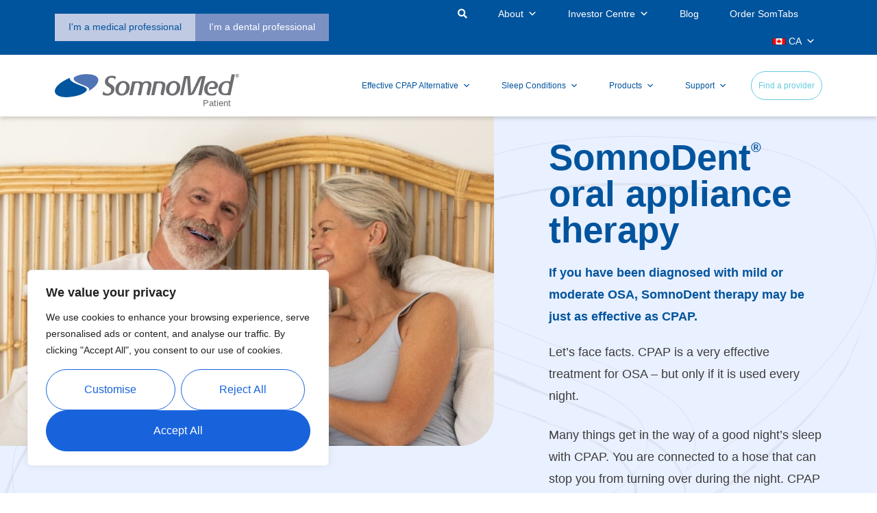

--- FILE ---
content_type: text/html; charset=UTF-8
request_url: https://somnomed.com/ca/patients/effective-cpap-alternative/
body_size: 43031
content:
<!DOCTYPE html>
<html lang="en-US" prefix="og: https://ogp.me/ns#">
<head>
	<meta charset="UTF-8">
	<meta name="viewport" content="width=device-width, initial-scale=1.0, viewport-fit=cover" />		<script>(function(w,d,s,l,i){w[l]=w[l]||[];w[l].push({'gtm.start':
new Date().getTime(),event:'gtm.js'});var f=d.getElementsByTagName(s)[0],
j=d.createElement(s),dl=l!='dataLayer'?'&l='+l:'';j.async=true;j.src=
'https://www.googletagmanager.com/gtm.js?id='+i+dl;f.parentNode.insertBefore(j,f);
})(window,document,'script','dataLayer','GTM-WQKJR55');</script>
  
<!-- Search Engine Optimization by Rank Math PRO - https://rankmath.com/ -->
<title>Effective CPAP Alternative | SomnoMed Canada</title>
<meta name="robots" content="follow, index, max-snippet:-1, max-video-preview:-1, max-image-preview:large"/>
<link rel="canonical" href="https://somnomed.com/ca/patients/effective-cpap-alternative/" />
<meta property="og:locale" content="en_US" />
<meta property="og:type" content="article" />
<meta property="og:title" content="Effective CPAP Alternative | SomnoMed Canada" />
<meta property="og:description" content="SomnoDent® oral appliance therapy If you have been diagnosed with mild or moderate OSA, SomnoDent therapy may be just as effective as CPAP. Let’s face facts. CPAP is a very effective treatment for OSA – but only if it is used every night. Many things get in the way of a good night’s sleep with CPAP. ..." />
<meta property="og:url" content="https://somnomed.com/ca/patients/effective-cpap-alternative/" />
<meta property="og:site_name" content="SomnoMed Canada" />
<meta property="og:updated_time" content="2025-08-04T19:38:23-04:00" />
<meta property="og:image" content="https://somnomed.com/ca/wp-content/uploads/sites/10/2021/06/SomTabs-and-Products-USA-5.jpg" />
<meta property="og:image:secure_url" content="https://somnomed.com/ca/wp-content/uploads/sites/10/2021/06/SomTabs-and-Products-USA-5.jpg" />
<meta property="og:image:width" content="1200" />
<meta property="og:image:height" content="800" />
<meta property="og:image:alt" content="Husband smiling with SomnoDent Avant and wife looking on happily image" />
<meta property="og:image:type" content="image/jpeg" />
<meta property="article:published_time" content="2021-06-08T03:40:47-04:00" />
<meta property="article:modified_time" content="2025-08-04T19:38:23-04:00" />
<meta property="og:video" content="https://www.youtube.com/embed/zLHauipavTU" />
<meta property="video:duration" content="192" />
<meta property="og:video" content="https://www.youtube.com/embed/U2bbTCQe4B0" />
<meta property="video:duration" content="72" />
<meta property="ya:ovs:upload_date" content="2015-09-08T08:29:12-07:00" />
<meta property="ya:ovs:allow_embed" content="true" />
<meta name="twitter:card" content="summary_large_image" />
<meta name="twitter:title" content="Effective CPAP Alternative | SomnoMed Canada" />
<meta name="twitter:description" content="SomnoDent® oral appliance therapy If you have been diagnosed with mild or moderate OSA, SomnoDent therapy may be just as effective as CPAP. Let’s face facts. CPAP is a very effective treatment for OSA – but only if it is used every night. Many things get in the way of a good night’s sleep with CPAP. ..." />
<meta name="twitter:image" content="https://somnomed.com/ca/wp-content/uploads/sites/10/2021/06/SomTabs-and-Products-USA-5.jpg" />
<meta name="twitter:label1" content="Time to read" />
<meta name="twitter:data1" content="4 minutes" />
<script type="application/ld+json" class="rank-math-schema-pro">{"@context":"https://schema.org","@graph":[{"@type":["Corporation","Organization"],"@id":"https://somnomed.com/ca/#organization","name":"Somnomed Canada","url":"https://somnomed.com/ca","logo":{"@type":"ImageObject","@id":"https://somnomed.com/ca/#logo","url":"https://somnomed.com/ca/wp-content/uploads/sites/10/2024/03/SomnoMed-112x112-1.png","contentUrl":"https://somnomed.com/ca/wp-content/uploads/sites/10/2024/03/SomnoMed-112x112-1.png","caption":"SomnoMed Canada","inLanguage":"en-US","width":"112","height":"112"}},{"@type":"WebSite","@id":"https://somnomed.com/ca/#website","url":"https://somnomed.com/ca","name":"SomnoMed Canada","alternateName":"SomnoMed","publisher":{"@id":"https://somnomed.com/ca/#organization"},"inLanguage":"en-US"},{"@type":"ImageObject","@id":"https://somnomed.com/ca/wp-content/uploads/sites/10/2021/06/SomTabs-and-Products-USA-5-1024x683.jpg","url":"https://somnomed.com/ca/wp-content/uploads/sites/10/2021/06/SomTabs-and-Products-USA-5-1024x683.jpg","width":"200","height":"200","inLanguage":"en-US"},{"@type":"BreadcrumbList","@id":"https://somnomed.com/ca/patients/effective-cpap-alternative/#breadcrumb","itemListElement":[{"@type":"ListItem","position":"1","item":{"@id":"https://somnomed.com/en","name":"Home"}},{"@type":"ListItem","position":"2","item":{"@id":"https://somnomed.com/ca/","name":"Patients"}},{"@type":"ListItem","position":"3","item":{"@id":"https://somnomed.com/ca/patients/effective-cpap-alternative/","name":"Effective CPAP Alternative"}}]},{"@type":"WebPage","@id":"https://somnomed.com/ca/patients/effective-cpap-alternative/#webpage","url":"https://somnomed.com/ca/patients/effective-cpap-alternative/","name":"Effective CPAP Alternative | SomnoMed Canada","datePublished":"2021-06-08T03:40:47-04:00","dateModified":"2025-08-04T19:38:23-04:00","isPartOf":{"@id":"https://somnomed.com/ca/#website"},"primaryImageOfPage":{"@id":"https://somnomed.com/ca/wp-content/uploads/sites/10/2021/06/SomTabs-and-Products-USA-5-1024x683.jpg"},"inLanguage":"en-US","breadcrumb":{"@id":"https://somnomed.com/ca/patients/effective-cpap-alternative/#breadcrumb"}},{"@type":"Person","@id":"https://somnomed.com/ca/patients/effective-cpap-alternative/#author","image":{"@type":"ImageObject","@id":"https://secure.gravatar.com/avatar/?s=96&amp;d=mm&amp;r=g","url":"https://secure.gravatar.com/avatar/?s=96&amp;d=mm&amp;r=g","inLanguage":"en-US"},"worksFor":{"@id":"https://somnomed.com/ca/#organization"}},{"headline":"Effective CPAP Alternative | SomnoMed Canada","datePublished":"2021-06-08T03:40:47-04:00","dateModified":"2025-08-04T19:38:23-04:00","image":{"@id":"https://somnomed.com/ca/wp-content/uploads/sites/10/2021/06/SomTabs-and-Products-USA-5-1024x683.jpg"},"author":{"@id":"https://somnomed.com/ca/patients/effective-cpap-alternative/#author"},"@type":"Article","name":"Effective CPAP Alternative | SomnoMed Canada","@id":"https://somnomed.com/ca/patients/effective-cpap-alternative/#schema-129687","isPartOf":{"@id":"https://somnomed.com/ca/patients/effective-cpap-alternative/#webpage"},"publisher":{"@id":"https://somnomed.com/ca/#organization"},"inLanguage":"en-US","mainEntityOfPage":{"@id":"https://somnomed.com/ca/patients/effective-cpap-alternative/#webpage"}},{"@type":"VideoObject","name":"SomnoDent Reviews and Patient Testimonies: CPAP Alternative [SomnoMed Patient Journey]","description":"Is fatigue interrupting your life?Are you getting enough sleep at night, but still feel tired during the day?If so, you\u2019re not alone. Millions of Americans a...","uploadDate":"2015-09-08T08:29:12-07:00","thumbnailUrl":"https://somnomed.com/ca/wp-content/uploads/sites/10/2025/07/somnodent-reviews-and-patient-te.jpg","embedUrl":"https://www.youtube.com/embed/zLHauipavTU","duration":"PT3M12S","width":"1280","height":"720","isFamilyFriendly":"True","@id":"https://somnomed.com/ca/patients/effective-cpap-alternative/#schema-129688","isPartOf":{"@id":"https://somnomed.com/ca/patients/effective-cpap-alternative/#webpage"},"publisher":{"@id":"https://somnomed.com/ca/#organization"},"inLanguage":"en-US","mainEntityOfPage":{"@id":"https://somnomed.com/ca/patients/effective-cpap-alternative/#webpage"}},{"@type":"VideoObject","name":"SOMNOMED PATIENT TESTIMONIAL - &quot;There Are People Who Choose Not To Wear A CPAP.&quot;","description":"&quot;There are people who don&#039;t know that they have this situation. There are people who know they have it, but choose not to wear a CPAP.&quot;You have options when ...","uploadDate":"2021-07-07T11:20:27-07:00","thumbnailUrl":"https://somnomed.com/ca/wp-content/uploads/sites/10/2025/07/somnomed-patient-testimonial-the.jpg","embedUrl":"https://www.youtube.com/embed/U2bbTCQe4B0","duration":"PT1M12S","width":"1280","height":"720","isFamilyFriendly":"True","@id":"https://somnomed.com/ca/patients/effective-cpap-alternative/#schema-129689","isPartOf":{"@id":"https://somnomed.com/ca/patients/effective-cpap-alternative/#webpage"},"publisher":{"@id":"https://somnomed.com/ca/#organization"},"inLanguage":"en-US","mainEntityOfPage":{"@id":"https://somnomed.com/ca/patients/effective-cpap-alternative/#webpage"}}]}</script>
<!-- /Rank Math WordPress SEO plugin -->

<link rel='dns-prefetch' href='//cdn.jsdelivr.net' />
<link rel="alternate" type="application/rss+xml" title="SomnoMed Canada &raquo; Feed" href="https://somnomed.com/ca/feed/" />
<link rel="alternate" title="oEmbed (JSON)" type="application/json+oembed" href="https://somnomed.com/ca/wp-json/oembed/1.0/embed?url=https%3A%2F%2Fsomnomed.com%2Fca%2Fpatients%2Feffective-cpap-alternative%2F" />
<link rel="alternate" title="oEmbed (XML)" type="text/xml+oembed" href="https://somnomed.com/ca/wp-json/oembed/1.0/embed?url=https%3A%2F%2Fsomnomed.com%2Fca%2Fpatients%2Feffective-cpap-alternative%2F&#038;format=xml" />
<style id='wp-img-auto-sizes-contain-inline-css' type='text/css'>
img:is([sizes=auto i],[sizes^="auto," i]){contain-intrinsic-size:3000px 1500px}
/*# sourceURL=wp-img-auto-sizes-contain-inline-css */
</style>
<style id='wp-emoji-styles-inline-css' type='text/css'>

	img.wp-smiley, img.emoji {
		display: inline !important;
		border: none !important;
		box-shadow: none !important;
		height: 1em !important;
		width: 1em !important;
		margin: 0 0.07em !important;
		vertical-align: -0.1em !important;
		background: none !important;
		padding: 0 !important;
	}
/*# sourceURL=wp-emoji-styles-inline-css */
</style>
<style id='classic-theme-styles-inline-css' type='text/css'>
/*! This file is auto-generated */
.wp-block-button__link{color:#fff;background-color:#32373c;border-radius:9999px;box-shadow:none;text-decoration:none;padding:calc(.667em + 2px) calc(1.333em + 2px);font-size:1.125em}.wp-block-file__button{background:#32373c;color:#fff;text-decoration:none}
/*# sourceURL=/wp-includes/css/classic-themes.min.css */
</style>
<style id='safe-svg-svg-icon-style-inline-css' type='text/css'>
.safe-svg-cover{text-align:center}.safe-svg-cover .safe-svg-inside{display:inline-block;max-width:100%}.safe-svg-cover svg{fill:currentColor;height:100%;max-height:100%;max-width:100%;width:100%}

/*# sourceURL=https://somnomed.com/ca/wp-content/plugins/safe-svg/dist/safe-svg-block-frontend.css */
</style>
<style id='global-styles-inline-css' type='text/css'>
:root{--wp--preset--aspect-ratio--square: 1;--wp--preset--aspect-ratio--4-3: 4/3;--wp--preset--aspect-ratio--3-4: 3/4;--wp--preset--aspect-ratio--3-2: 3/2;--wp--preset--aspect-ratio--2-3: 2/3;--wp--preset--aspect-ratio--16-9: 16/9;--wp--preset--aspect-ratio--9-16: 9/16;--wp--preset--color--black: #000000;--wp--preset--color--cyan-bluish-gray: #abb8c3;--wp--preset--color--white: #ffffff;--wp--preset--color--pale-pink: #f78da7;--wp--preset--color--vivid-red: #cf2e2e;--wp--preset--color--luminous-vivid-orange: #ff6900;--wp--preset--color--luminous-vivid-amber: #fcb900;--wp--preset--color--light-green-cyan: #7bdcb5;--wp--preset--color--vivid-green-cyan: #00d084;--wp--preset--color--pale-cyan-blue: #8ed1fc;--wp--preset--color--vivid-cyan-blue: #0693e3;--wp--preset--color--vivid-purple: #9b51e0;--wp--preset--gradient--vivid-cyan-blue-to-vivid-purple: linear-gradient(135deg,rgb(6,147,227) 0%,rgb(155,81,224) 100%);--wp--preset--gradient--light-green-cyan-to-vivid-green-cyan: linear-gradient(135deg,rgb(122,220,180) 0%,rgb(0,208,130) 100%);--wp--preset--gradient--luminous-vivid-amber-to-luminous-vivid-orange: linear-gradient(135deg,rgb(252,185,0) 0%,rgb(255,105,0) 100%);--wp--preset--gradient--luminous-vivid-orange-to-vivid-red: linear-gradient(135deg,rgb(255,105,0) 0%,rgb(207,46,46) 100%);--wp--preset--gradient--very-light-gray-to-cyan-bluish-gray: linear-gradient(135deg,rgb(238,238,238) 0%,rgb(169,184,195) 100%);--wp--preset--gradient--cool-to-warm-spectrum: linear-gradient(135deg,rgb(74,234,220) 0%,rgb(151,120,209) 20%,rgb(207,42,186) 40%,rgb(238,44,130) 60%,rgb(251,105,98) 80%,rgb(254,248,76) 100%);--wp--preset--gradient--blush-light-purple: linear-gradient(135deg,rgb(255,206,236) 0%,rgb(152,150,240) 100%);--wp--preset--gradient--blush-bordeaux: linear-gradient(135deg,rgb(254,205,165) 0%,rgb(254,45,45) 50%,rgb(107,0,62) 100%);--wp--preset--gradient--luminous-dusk: linear-gradient(135deg,rgb(255,203,112) 0%,rgb(199,81,192) 50%,rgb(65,88,208) 100%);--wp--preset--gradient--pale-ocean: linear-gradient(135deg,rgb(255,245,203) 0%,rgb(182,227,212) 50%,rgb(51,167,181) 100%);--wp--preset--gradient--electric-grass: linear-gradient(135deg,rgb(202,248,128) 0%,rgb(113,206,126) 100%);--wp--preset--gradient--midnight: linear-gradient(135deg,rgb(2,3,129) 0%,rgb(40,116,252) 100%);--wp--preset--font-size--small: 13px;--wp--preset--font-size--medium: 20px;--wp--preset--font-size--large: 36px;--wp--preset--font-size--x-large: 42px;--wp--preset--spacing--20: 0.44rem;--wp--preset--spacing--30: 0.67rem;--wp--preset--spacing--40: 1rem;--wp--preset--spacing--50: 1.5rem;--wp--preset--spacing--60: 2.25rem;--wp--preset--spacing--70: 3.38rem;--wp--preset--spacing--80: 5.06rem;--wp--preset--shadow--natural: 6px 6px 9px rgba(0, 0, 0, 0.2);--wp--preset--shadow--deep: 12px 12px 50px rgba(0, 0, 0, 0.4);--wp--preset--shadow--sharp: 6px 6px 0px rgba(0, 0, 0, 0.2);--wp--preset--shadow--outlined: 6px 6px 0px -3px rgb(255, 255, 255), 6px 6px rgb(0, 0, 0);--wp--preset--shadow--crisp: 6px 6px 0px rgb(0, 0, 0);}:where(.is-layout-flex){gap: 0.5em;}:where(.is-layout-grid){gap: 0.5em;}body .is-layout-flex{display: flex;}.is-layout-flex{flex-wrap: wrap;align-items: center;}.is-layout-flex > :is(*, div){margin: 0;}body .is-layout-grid{display: grid;}.is-layout-grid > :is(*, div){margin: 0;}:where(.wp-block-columns.is-layout-flex){gap: 2em;}:where(.wp-block-columns.is-layout-grid){gap: 2em;}:where(.wp-block-post-template.is-layout-flex){gap: 1.25em;}:where(.wp-block-post-template.is-layout-grid){gap: 1.25em;}.has-black-color{color: var(--wp--preset--color--black) !important;}.has-cyan-bluish-gray-color{color: var(--wp--preset--color--cyan-bluish-gray) !important;}.has-white-color{color: var(--wp--preset--color--white) !important;}.has-pale-pink-color{color: var(--wp--preset--color--pale-pink) !important;}.has-vivid-red-color{color: var(--wp--preset--color--vivid-red) !important;}.has-luminous-vivid-orange-color{color: var(--wp--preset--color--luminous-vivid-orange) !important;}.has-luminous-vivid-amber-color{color: var(--wp--preset--color--luminous-vivid-amber) !important;}.has-light-green-cyan-color{color: var(--wp--preset--color--light-green-cyan) !important;}.has-vivid-green-cyan-color{color: var(--wp--preset--color--vivid-green-cyan) !important;}.has-pale-cyan-blue-color{color: var(--wp--preset--color--pale-cyan-blue) !important;}.has-vivid-cyan-blue-color{color: var(--wp--preset--color--vivid-cyan-blue) !important;}.has-vivid-purple-color{color: var(--wp--preset--color--vivid-purple) !important;}.has-black-background-color{background-color: var(--wp--preset--color--black) !important;}.has-cyan-bluish-gray-background-color{background-color: var(--wp--preset--color--cyan-bluish-gray) !important;}.has-white-background-color{background-color: var(--wp--preset--color--white) !important;}.has-pale-pink-background-color{background-color: var(--wp--preset--color--pale-pink) !important;}.has-vivid-red-background-color{background-color: var(--wp--preset--color--vivid-red) !important;}.has-luminous-vivid-orange-background-color{background-color: var(--wp--preset--color--luminous-vivid-orange) !important;}.has-luminous-vivid-amber-background-color{background-color: var(--wp--preset--color--luminous-vivid-amber) !important;}.has-light-green-cyan-background-color{background-color: var(--wp--preset--color--light-green-cyan) !important;}.has-vivid-green-cyan-background-color{background-color: var(--wp--preset--color--vivid-green-cyan) !important;}.has-pale-cyan-blue-background-color{background-color: var(--wp--preset--color--pale-cyan-blue) !important;}.has-vivid-cyan-blue-background-color{background-color: var(--wp--preset--color--vivid-cyan-blue) !important;}.has-vivid-purple-background-color{background-color: var(--wp--preset--color--vivid-purple) !important;}.has-black-border-color{border-color: var(--wp--preset--color--black) !important;}.has-cyan-bluish-gray-border-color{border-color: var(--wp--preset--color--cyan-bluish-gray) !important;}.has-white-border-color{border-color: var(--wp--preset--color--white) !important;}.has-pale-pink-border-color{border-color: var(--wp--preset--color--pale-pink) !important;}.has-vivid-red-border-color{border-color: var(--wp--preset--color--vivid-red) !important;}.has-luminous-vivid-orange-border-color{border-color: var(--wp--preset--color--luminous-vivid-orange) !important;}.has-luminous-vivid-amber-border-color{border-color: var(--wp--preset--color--luminous-vivid-amber) !important;}.has-light-green-cyan-border-color{border-color: var(--wp--preset--color--light-green-cyan) !important;}.has-vivid-green-cyan-border-color{border-color: var(--wp--preset--color--vivid-green-cyan) !important;}.has-pale-cyan-blue-border-color{border-color: var(--wp--preset--color--pale-cyan-blue) !important;}.has-vivid-cyan-blue-border-color{border-color: var(--wp--preset--color--vivid-cyan-blue) !important;}.has-vivid-purple-border-color{border-color: var(--wp--preset--color--vivid-purple) !important;}.has-vivid-cyan-blue-to-vivid-purple-gradient-background{background: var(--wp--preset--gradient--vivid-cyan-blue-to-vivid-purple) !important;}.has-light-green-cyan-to-vivid-green-cyan-gradient-background{background: var(--wp--preset--gradient--light-green-cyan-to-vivid-green-cyan) !important;}.has-luminous-vivid-amber-to-luminous-vivid-orange-gradient-background{background: var(--wp--preset--gradient--luminous-vivid-amber-to-luminous-vivid-orange) !important;}.has-luminous-vivid-orange-to-vivid-red-gradient-background{background: var(--wp--preset--gradient--luminous-vivid-orange-to-vivid-red) !important;}.has-very-light-gray-to-cyan-bluish-gray-gradient-background{background: var(--wp--preset--gradient--very-light-gray-to-cyan-bluish-gray) !important;}.has-cool-to-warm-spectrum-gradient-background{background: var(--wp--preset--gradient--cool-to-warm-spectrum) !important;}.has-blush-light-purple-gradient-background{background: var(--wp--preset--gradient--blush-light-purple) !important;}.has-blush-bordeaux-gradient-background{background: var(--wp--preset--gradient--blush-bordeaux) !important;}.has-luminous-dusk-gradient-background{background: var(--wp--preset--gradient--luminous-dusk) !important;}.has-pale-ocean-gradient-background{background: var(--wp--preset--gradient--pale-ocean) !important;}.has-electric-grass-gradient-background{background: var(--wp--preset--gradient--electric-grass) !important;}.has-midnight-gradient-background{background: var(--wp--preset--gradient--midnight) !important;}.has-small-font-size{font-size: var(--wp--preset--font-size--small) !important;}.has-medium-font-size{font-size: var(--wp--preset--font-size--medium) !important;}.has-large-font-size{font-size: var(--wp--preset--font-size--large) !important;}.has-x-large-font-size{font-size: var(--wp--preset--font-size--x-large) !important;}
:where(.wp-block-post-template.is-layout-flex){gap: 1.25em;}:where(.wp-block-post-template.is-layout-grid){gap: 1.25em;}
:where(.wp-block-term-template.is-layout-flex){gap: 1.25em;}:where(.wp-block-term-template.is-layout-grid){gap: 1.25em;}
:where(.wp-block-columns.is-layout-flex){gap: 2em;}:where(.wp-block-columns.is-layout-grid){gap: 2em;}
:root :where(.wp-block-pullquote){font-size: 1.5em;line-height: 1.6;}
/*# sourceURL=global-styles-inline-css */
</style>
<link rel='stylesheet' id='localized-popup-style-css' href='https://somnomed.com/ca/wp-content/plugins/localized-popup/localized-popup.css?ver=1768868025' type='text/css' media='all' />
<link rel='stylesheet' id='sm360-viewer-style-css' href='https://somnomed.com/ca/wp-content/plugins/somnomed-360-viewer/assets/css/sm360-viewer.css?ver=1.0.3' type='text/css' media='all' />
<link rel='stylesheet' id='sm360-glightbox-css' href='https://cdn.jsdelivr.net/npm/glightbox@3.2.0/dist/css/glightbox.min.css?ver=3.2.0' type='text/css' media='all' />
<link rel='stylesheet' id='megamenu-css' href='https://somnomed.com/ca/wp-content/uploads/sites/10/maxmegamenu/style.css?ver=3bf462' type='text/css' media='all' />
<link rel='stylesheet' id='dashicons-css' href='https://somnomed.com/ca/wp-includes/css/dashicons.min.css?ver=b5c5ec3e7cb2eddd947719599a8e0720' type='text/css' media='all' />
<link rel='stylesheet' id='style-css' href='https://somnomed.com/ca/wp-content/themes/somnomed-2021/style.css?t=1768868025&#038;ver=b5c5ec3e7cb2eddd947719599a8e0720' type='text/css' media='all' />
<link rel='stylesheet' id='elementor-frontend-css' href='https://somnomed.com/ca/wp-content/uploads/sites/10/elementor/css/custom-frontend.min.css?ver=1766050501' type='text/css' media='all' />
<link rel='stylesheet' id='widget-search-form-css' href='https://somnomed.com/ca/wp-content/plugins/elementor-pro/assets/css/widget-search-form.min.css?ver=3.33.2' type='text/css' media='all' />
<link rel='stylesheet' id='elementor-icons-shared-0-css' href='https://somnomed.com/ca/wp-content/plugins/elementor/assets/lib/font-awesome/css/fontawesome.min.css?ver=5.15.3' type='text/css' media='all' />
<link rel='stylesheet' id='elementor-icons-fa-solid-css' href='https://somnomed.com/ca/wp-content/plugins/elementor/assets/lib/font-awesome/css/solid.min.css?ver=5.15.3' type='text/css' media='all' />
<link rel='stylesheet' id='widget-image-css' href='https://somnomed.com/ca/wp-content/plugins/elementor/assets/css/widget-image.min.css?ver=3.33.5' type='text/css' media='all' />
<link rel='stylesheet' id='e-sticky-css' href='https://somnomed.com/ca/wp-content/plugins/elementor-pro/assets/css/modules/sticky.min.css?ver=3.33.2' type='text/css' media='all' />
<link rel='stylesheet' id='widget-heading-css' href='https://somnomed.com/ca/wp-content/plugins/elementor/assets/css/widget-heading.min.css?ver=3.33.5' type='text/css' media='all' />
<link rel='stylesheet' id='widget-icon-list-css' href='https://somnomed.com/ca/wp-content/uploads/sites/10/elementor/css/custom-widget-icon-list.min.css?ver=1766050501' type='text/css' media='all' />
<link rel='stylesheet' id='widget-social-icons-css' href='https://somnomed.com/ca/wp-content/plugins/elementor/assets/css/widget-social-icons.min.css?ver=3.33.5' type='text/css' media='all' />
<link rel='stylesheet' id='e-apple-webkit-css' href='https://somnomed.com/ca/wp-content/uploads/sites/10/elementor/css/custom-apple-webkit.min.css?ver=1766050501' type='text/css' media='all' />
<link rel='stylesheet' id='e-motion-fx-css' href='https://somnomed.com/ca/wp-content/plugins/elementor-pro/assets/css/modules/motion-fx.min.css?ver=3.33.2' type='text/css' media='all' />
<link rel='stylesheet' id='elementor-icons-css' href='https://somnomed.com/ca/wp-content/plugins/elementor/assets/lib/eicons/css/elementor-icons.min.css?ver=5.44.0' type='text/css' media='all' />
<link rel='stylesheet' id='elementor-post-4-css' href='https://somnomed.com/ca/wp-content/uploads/sites/10/elementor/css/post-4.css?ver=1766050502' type='text/css' media='all' />
<link rel='stylesheet' id='widget-icon-box-css' href='https://somnomed.com/ca/wp-content/uploads/sites/10/elementor/css/custom-widget-icon-box.min.css?ver=1766050501' type='text/css' media='all' />
<link rel='stylesheet' id='elementor-post-235-css' href='https://somnomed.com/ca/wp-content/uploads/sites/10/elementor/css/post-235.css?ver=1766064880' type='text/css' media='all' />
<link rel='stylesheet' id='elementor-post-6-css' href='https://somnomed.com/ca/wp-content/uploads/sites/10/elementor/css/post-6.css?ver=1766050444' type='text/css' media='all' />
<link rel='stylesheet' id='elementor-post-54-css' href='https://somnomed.com/ca/wp-content/uploads/sites/10/elementor/css/post-54.css?ver=1766050445' type='text/css' media='all' />
<link rel='stylesheet' id='css-bootstrap-reboot-css' href='https://somnomed.com/ca/wp-content/themes/somnomed-2021/assets/libraries/bootstrap-5.0.1/css/bootstrap-reboot.min.css?ver=e20f05a013b19c0b4550b2ae3482c047' type='text/css' media='all' />
<link rel='stylesheet' id='css-bootstrap-grid-css' href='https://somnomed.com/ca/wp-content/themes/somnomed-2021/assets/libraries/bootstrap-5.0.1/css/bootstrap-grid.min.css?ver=e20f05a013b19c0b4550b2ae3482c047' type='text/css' media='all' />
<link rel='stylesheet' id='css-bootstrap-utilities-css' href='https://somnomed.com/ca/wp-content/themes/somnomed-2021/assets/libraries/bootstrap-5.0.1/css/bootstrap-utilities.min.css?ver=e20f05a013b19c0b4550b2ae3482c047' type='text/css' media='all' />
<link rel='stylesheet' id='css-bootstrap-css' href='https://somnomed.com/ca/wp-content/themes/somnomed-2021/assets/libraries/bootstrap-5.0.1/css/bootstrap.min.css?ver=e20f05a013b19c0b4550b2ae3482c047' type='text/css' media='all' />
<link rel='stylesheet' id='css-slick-css' href='https://somnomed.com/ca/wp-content/themes/somnomed-2021/assets/libraries/slick/slick.min.css?ver=e20f05a013b19c0b4550b2ae3482c047' type='text/css' media='all' />
<link rel='stylesheet' id='css-slick-theme-css' href='https://somnomed.com/ca/wp-content/themes/somnomed-2021/assets/libraries/slick/slick-theme.min.css?ver=e20f05a013b19c0b4550b2ae3482c047' type='text/css' media='all' />
<link rel='stylesheet' id='theme-dashicons-css' href='https://somnomed.com/ca/wp-includes/css/dashicons.min.css?ver=e20f05a013b19c0b4550b2ae3482c047' type='text/css' media='all' />
<link rel='stylesheet' id='theme-style-css' href='https://somnomed.com/ca/wp-content/themes/somnomed-2021/dist/main.min.css?ver=e20f05a013b19c0b4550b2ae3482c047' type='text/css' media='all' />
<link rel='stylesheet' id='theme-style-custom-css' href='https://somnomed.com/ca/wp-content/themes/somnomed-2021/assets/css/custom.css?ver=1768868025' type='text/css' media='all' />
<link rel='stylesheet' id='eael-general-css' href='https://somnomed.com/ca/wp-content/plugins/essential-addons-for-elementor-lite/assets/front-end/css/view/general.min.css?ver=6.5.4' type='text/css' media='all' />
<link rel='stylesheet' id='elementor-icons-fa-brands-css' href='https://somnomed.com/ca/wp-content/plugins/elementor/assets/lib/font-awesome/css/brands.min.css?ver=5.15.3' type='text/css' media='all' />
<script type="text/javascript" id="cookie-law-info-js-extra">
/* <![CDATA[ */
var _ckyConfig = {"_ipData":[],"_assetsURL":"https://somnomed.com/ca/wp-content/plugins/cookie-law-info/lite/frontend/images/","_publicURL":"https://somnomed.com/ca","_expiry":"365","_categories":[{"name":"Necessary","slug":"necessary","isNecessary":true,"ccpaDoNotSell":true,"cookies":[],"active":true,"defaultConsent":{"gdpr":true,"ccpa":true}},{"name":"Functional","slug":"functional","isNecessary":false,"ccpaDoNotSell":true,"cookies":[],"active":true,"defaultConsent":{"gdpr":false,"ccpa":false}},{"name":"Analytics","slug":"analytics","isNecessary":false,"ccpaDoNotSell":true,"cookies":[],"active":true,"defaultConsent":{"gdpr":false,"ccpa":false}},{"name":"Performance","slug":"performance","isNecessary":false,"ccpaDoNotSell":true,"cookies":[],"active":true,"defaultConsent":{"gdpr":false,"ccpa":false}},{"name":"Advertisement","slug":"advertisement","isNecessary":false,"ccpaDoNotSell":true,"cookies":[],"active":true,"defaultConsent":{"gdpr":false,"ccpa":false}}],"_activeLaw":"gdpr","_rootDomain":"","_block":"1","_showBanner":"1","_bannerConfig":{"settings":{"type":"box","preferenceCenterType":"popup","position":"bottom-left","applicableLaw":"gdpr"},"behaviours":{"reloadBannerOnAccept":false,"loadAnalyticsByDefault":false,"animations":{"onLoad":"animate","onHide":"sticky"}},"config":{"revisitConsent":{"status":true,"tag":"revisit-consent","position":"bottom-left","meta":{"url":"#"},"styles":{"background-color":"#0056A7"},"elements":{"title":{"type":"text","tag":"revisit-consent-title","status":true,"styles":{"color":"#0056a7"}}}},"preferenceCenter":{"toggle":{"status":true,"tag":"detail-category-toggle","type":"toggle","states":{"active":{"styles":{"background-color":"#1863DC"}},"inactive":{"styles":{"background-color":"#D0D5D2"}}}}},"categoryPreview":{"status":false,"toggle":{"status":true,"tag":"detail-category-preview-toggle","type":"toggle","states":{"active":{"styles":{"background-color":"#1863DC"}},"inactive":{"styles":{"background-color":"#D0D5D2"}}}}},"videoPlaceholder":{"status":true,"styles":{"background-color":"#000000","border-color":"#000000","color":"#ffffff"}},"readMore":{"status":false,"tag":"readmore-button","type":"link","meta":{"noFollow":true,"newTab":true},"styles":{"color":"#1863DC","background-color":"transparent","border-color":"transparent"}},"showMore":{"status":true,"tag":"show-desc-button","type":"button","styles":{"color":"#1863DC"}},"showLess":{"status":true,"tag":"hide-desc-button","type":"button","styles":{"color":"#1863DC"}},"alwaysActive":{"status":true,"tag":"always-active","styles":{"color":"#008000"}},"manualLinks":{"status":true,"tag":"manual-links","type":"link","styles":{"color":"#1863DC"}},"auditTable":{"status":true},"optOption":{"status":true,"toggle":{"status":true,"tag":"optout-option-toggle","type":"toggle","states":{"active":{"styles":{"background-color":"#1863dc"}},"inactive":{"styles":{"background-color":"#FFFFFF"}}}}}}},"_version":"3.3.8","_logConsent":"1","_tags":[{"tag":"accept-button","styles":{"color":"#FFFFFF","background-color":"#1863DC","border-color":"#1863DC"}},{"tag":"reject-button","styles":{"color":"#1863DC","background-color":"transparent","border-color":"#1863DC"}},{"tag":"settings-button","styles":{"color":"#1863DC","background-color":"transparent","border-color":"#1863DC"}},{"tag":"readmore-button","styles":{"color":"#1863DC","background-color":"transparent","border-color":"transparent"}},{"tag":"donotsell-button","styles":{"color":"#1863DC","background-color":"transparent","border-color":"transparent"}},{"tag":"show-desc-button","styles":{"color":"#1863DC"}},{"tag":"hide-desc-button","styles":{"color":"#1863DC"}},{"tag":"cky-always-active","styles":[]},{"tag":"cky-link","styles":[]},{"tag":"accept-button","styles":{"color":"#FFFFFF","background-color":"#1863DC","border-color":"#1863DC"}},{"tag":"revisit-consent","styles":{"background-color":"#0056A7"}}],"_shortCodes":[{"key":"cky_readmore","content":"\u003Ca href=\"#\" class=\"cky-policy\" aria-label=\"Cookie Policy\" target=\"_blank\" rel=\"noopener\" data-cky-tag=\"readmore-button\"\u003ECookie Policy\u003C/a\u003E","tag":"readmore-button","status":false,"attributes":{"rel":"nofollow","target":"_blank"}},{"key":"cky_show_desc","content":"\u003Cbutton class=\"cky-show-desc-btn\" data-cky-tag=\"show-desc-button\" aria-label=\"Show more\"\u003EShow more\u003C/button\u003E","tag":"show-desc-button","status":true,"attributes":[]},{"key":"cky_hide_desc","content":"\u003Cbutton class=\"cky-show-desc-btn\" data-cky-tag=\"hide-desc-button\" aria-label=\"Show less\"\u003EShow less\u003C/button\u003E","tag":"hide-desc-button","status":true,"attributes":[]},{"key":"cky_optout_show_desc","content":"[cky_optout_show_desc]","tag":"optout-show-desc-button","status":true,"attributes":[]},{"key":"cky_optout_hide_desc","content":"[cky_optout_hide_desc]","tag":"optout-hide-desc-button","status":true,"attributes":[]},{"key":"cky_category_toggle_label","content":"[cky_{{status}}_category_label] [cky_preference_{{category_slug}}_title]","tag":"","status":true,"attributes":[]},{"key":"cky_enable_category_label","content":"Enable","tag":"","status":true,"attributes":[]},{"key":"cky_disable_category_label","content":"Disable","tag":"","status":true,"attributes":[]},{"key":"cky_video_placeholder","content":"\u003Cdiv class=\"video-placeholder-normal\" data-cky-tag=\"video-placeholder\" id=\"[UNIQUEID]\"\u003E\u003Cp class=\"video-placeholder-text-normal\" data-cky-tag=\"placeholder-title\"\u003EPlease accept cookies to access this content\u003C/p\u003E\u003C/div\u003E","tag":"","status":true,"attributes":[]},{"key":"cky_enable_optout_label","content":"Enable","tag":"","status":true,"attributes":[]},{"key":"cky_disable_optout_label","content":"Disable","tag":"","status":true,"attributes":[]},{"key":"cky_optout_toggle_label","content":"[cky_{{status}}_optout_label] [cky_optout_option_title]","tag":"","status":true,"attributes":[]},{"key":"cky_optout_option_title","content":"Do Not Sell or Share My Personal Information","tag":"","status":true,"attributes":[]},{"key":"cky_optout_close_label","content":"Close","tag":"","status":true,"attributes":[]},{"key":"cky_preference_close_label","content":"Close","tag":"","status":true,"attributes":[]}],"_rtl":"","_language":"en","_providersToBlock":[]};
var _ckyStyles = {"css":".cky-overlay{background: #000000; opacity: 0.4; position: fixed; top: 0; left: 0; width: 100%; height: 100%; z-index: 99999999;}.cky-hide{display: none;}.cky-btn-revisit-wrapper{display: flex; align-items: center; justify-content: center; background: #0056a7; width: 45px; height: 45px; border-radius: 50%; position: fixed; z-index: 999999; cursor: pointer;}.cky-revisit-bottom-left{bottom: 15px; left: 15px;}.cky-revisit-bottom-right{bottom: 15px; right: 15px;}.cky-btn-revisit-wrapper .cky-btn-revisit{display: flex; align-items: center; justify-content: center; background: none; border: none; cursor: pointer; position: relative; margin: 0; padding: 0;}.cky-btn-revisit-wrapper .cky-btn-revisit img{max-width: fit-content; margin: 0; height: 30px; width: 30px;}.cky-revisit-bottom-left:hover::before{content: attr(data-tooltip); position: absolute; background: #4e4b66; color: #ffffff; left: calc(100% + 7px); font-size: 12px; line-height: 16px; width: max-content; padding: 4px 8px; border-radius: 4px;}.cky-revisit-bottom-left:hover::after{position: absolute; content: \"\"; border: 5px solid transparent; left: calc(100% + 2px); border-left-width: 0; border-right-color: #4e4b66;}.cky-revisit-bottom-right:hover::before{content: attr(data-tooltip); position: absolute; background: #4e4b66; color: #ffffff; right: calc(100% + 7px); font-size: 12px; line-height: 16px; width: max-content; padding: 4px 8px; border-radius: 4px;}.cky-revisit-bottom-right:hover::after{position: absolute; content: \"\"; border: 5px solid transparent; right: calc(100% + 2px); border-right-width: 0; border-left-color: #4e4b66;}.cky-revisit-hide{display: none;}.cky-consent-container{position: fixed; width: 440px; box-sizing: border-box; z-index: 9999999; border-radius: 6px;}.cky-consent-container .cky-consent-bar{background: #ffffff; border: 1px solid; padding: 20px 26px; box-shadow: 0 -1px 10px 0 #acabab4d; border-radius: 6px;}.cky-box-bottom-left{bottom: 40px; left: 40px;}.cky-box-bottom-right{bottom: 40px; right: 40px;}.cky-box-top-left{top: 40px; left: 40px;}.cky-box-top-right{top: 40px; right: 40px;}.cky-custom-brand-logo-wrapper .cky-custom-brand-logo{width: 100px; height: auto; margin: 0 0 12px 0;}.cky-notice .cky-title{color: #212121; font-weight: 700; font-size: 18px; line-height: 24px; margin: 0 0 12px 0;}.cky-notice-des *,.cky-preference-content-wrapper *,.cky-accordion-header-des *,.cky-gpc-wrapper .cky-gpc-desc *{font-size: 14px;}.cky-notice-des{color: #212121; font-size: 14px; line-height: 24px; font-weight: 400;}.cky-notice-des img{height: 25px; width: 25px;}.cky-consent-bar .cky-notice-des p,.cky-gpc-wrapper .cky-gpc-desc p,.cky-preference-body-wrapper .cky-preference-content-wrapper p,.cky-accordion-header-wrapper .cky-accordion-header-des p,.cky-cookie-des-table li div:last-child p{color: inherit; margin-top: 0; overflow-wrap: break-word;}.cky-notice-des P:last-child,.cky-preference-content-wrapper p:last-child,.cky-cookie-des-table li div:last-child p:last-child,.cky-gpc-wrapper .cky-gpc-desc p:last-child{margin-bottom: 0;}.cky-notice-des a.cky-policy,.cky-notice-des button.cky-policy{font-size: 14px; color: #1863dc; white-space: nowrap; cursor: pointer; background: transparent; border: 1px solid; text-decoration: underline;}.cky-notice-des button.cky-policy{padding: 0;}.cky-notice-des a.cky-policy:focus-visible,.cky-notice-des button.cky-policy:focus-visible,.cky-preference-content-wrapper .cky-show-desc-btn:focus-visible,.cky-accordion-header .cky-accordion-btn:focus-visible,.cky-preference-header .cky-btn-close:focus-visible,.cky-switch input[type=\"checkbox\"]:focus-visible,.cky-footer-wrapper a:focus-visible,.cky-btn:focus-visible{outline: 2px solid #1863dc; outline-offset: 2px;}.cky-btn:focus:not(:focus-visible),.cky-accordion-header .cky-accordion-btn:focus:not(:focus-visible),.cky-preference-content-wrapper .cky-show-desc-btn:focus:not(:focus-visible),.cky-btn-revisit-wrapper .cky-btn-revisit:focus:not(:focus-visible),.cky-preference-header .cky-btn-close:focus:not(:focus-visible),.cky-consent-bar .cky-banner-btn-close:focus:not(:focus-visible){outline: 0;}button.cky-show-desc-btn:not(:hover):not(:active){color: #1863dc; background: transparent;}button.cky-accordion-btn:not(:hover):not(:active),button.cky-banner-btn-close:not(:hover):not(:active),button.cky-btn-revisit:not(:hover):not(:active),button.cky-btn-close:not(:hover):not(:active){background: transparent;}.cky-consent-bar button:hover,.cky-modal.cky-modal-open button:hover,.cky-consent-bar button:focus,.cky-modal.cky-modal-open button:focus{text-decoration: none;}.cky-notice-btn-wrapper{display: flex; justify-content: flex-start; align-items: center; flex-wrap: wrap; margin-top: 16px;}.cky-notice-btn-wrapper .cky-btn{text-shadow: none; box-shadow: none;}.cky-btn{flex: auto; max-width: 100%; font-size: 14px; font-family: inherit; line-height: 24px; padding: 8px; font-weight: 500; margin: 0 8px 0 0; border-radius: 2px; cursor: pointer; text-align: center; text-transform: none; min-height: 0;}.cky-btn:hover{opacity: 0.8;}.cky-btn-customize{color: #1863dc; background: transparent; border: 2px solid #1863dc;}.cky-btn-reject{color: #1863dc; background: transparent; border: 2px solid #1863dc;}.cky-btn-accept{background: #1863dc; color: #ffffff; border: 2px solid #1863dc;}.cky-btn:last-child{margin-right: 0;}@media (max-width: 576px){.cky-box-bottom-left{bottom: 0; left: 0;}.cky-box-bottom-right{bottom: 0; right: 0;}.cky-box-top-left{top: 0; left: 0;}.cky-box-top-right{top: 0; right: 0;}}@media (max-width: 440px){.cky-box-bottom-left, .cky-box-bottom-right, .cky-box-top-left, .cky-box-top-right{width: 100%; max-width: 100%;}.cky-consent-container .cky-consent-bar{padding: 20px 0;}.cky-custom-brand-logo-wrapper, .cky-notice .cky-title, .cky-notice-des, .cky-notice-btn-wrapper{padding: 0 24px;}.cky-notice-des{max-height: 40vh; overflow-y: scroll;}.cky-notice-btn-wrapper{flex-direction: column; margin-top: 0;}.cky-btn{width: 100%; margin: 10px 0 0 0;}.cky-notice-btn-wrapper .cky-btn-customize{order: 2;}.cky-notice-btn-wrapper .cky-btn-reject{order: 3;}.cky-notice-btn-wrapper .cky-btn-accept{order: 1; margin-top: 16px;}}@media (max-width: 352px){.cky-notice .cky-title{font-size: 16px;}.cky-notice-des *{font-size: 12px;}.cky-notice-des, .cky-btn{font-size: 12px;}}.cky-modal.cky-modal-open{display: flex; visibility: visible; -webkit-transform: translate(-50%, -50%); -moz-transform: translate(-50%, -50%); -ms-transform: translate(-50%, -50%); -o-transform: translate(-50%, -50%); transform: translate(-50%, -50%); top: 50%; left: 50%; transition: all 1s ease;}.cky-modal{box-shadow: 0 32px 68px rgba(0, 0, 0, 0.3); margin: 0 auto; position: fixed; max-width: 100%; background: #ffffff; top: 50%; box-sizing: border-box; border-radius: 6px; z-index: 999999999; color: #212121; -webkit-transform: translate(-50%, 100%); -moz-transform: translate(-50%, 100%); -ms-transform: translate(-50%, 100%); -o-transform: translate(-50%, 100%); transform: translate(-50%, 100%); visibility: hidden; transition: all 0s ease;}.cky-preference-center{max-height: 79vh; overflow: hidden; width: 845px; overflow: hidden; flex: 1 1 0; display: flex; flex-direction: column; border-radius: 6px;}.cky-preference-header{display: flex; align-items: center; justify-content: space-between; padding: 22px 24px; border-bottom: 1px solid;}.cky-preference-header .cky-preference-title{font-size: 18px; font-weight: 700; line-height: 24px;}.cky-preference-header .cky-btn-close{margin: 0; cursor: pointer; vertical-align: middle; padding: 0; background: none; border: none; width: auto; height: auto; min-height: 0; line-height: 0; text-shadow: none; box-shadow: none;}.cky-preference-header .cky-btn-close img{margin: 0; height: 10px; width: 10px;}.cky-preference-body-wrapper{padding: 0 24px; flex: 1; overflow: auto; box-sizing: border-box;}.cky-preference-content-wrapper,.cky-gpc-wrapper .cky-gpc-desc{font-size: 14px; line-height: 24px; font-weight: 400; padding: 12px 0;}.cky-preference-content-wrapper{border-bottom: 1px solid;}.cky-preference-content-wrapper img{height: 25px; width: 25px;}.cky-preference-content-wrapper .cky-show-desc-btn{font-size: 14px; font-family: inherit; color: #1863dc; text-decoration: none; line-height: 24px; padding: 0; margin: 0; white-space: nowrap; cursor: pointer; background: transparent; border-color: transparent; text-transform: none; min-height: 0; text-shadow: none; box-shadow: none;}.cky-accordion-wrapper{margin-bottom: 10px;}.cky-accordion{border-bottom: 1px solid;}.cky-accordion:last-child{border-bottom: none;}.cky-accordion .cky-accordion-item{display: flex; margin-top: 10px;}.cky-accordion .cky-accordion-body{display: none;}.cky-accordion.cky-accordion-active .cky-accordion-body{display: block; padding: 0 22px; margin-bottom: 16px;}.cky-accordion-header-wrapper{cursor: pointer; width: 100%;}.cky-accordion-item .cky-accordion-header{display: flex; justify-content: space-between; align-items: center;}.cky-accordion-header .cky-accordion-btn{font-size: 16px; font-family: inherit; color: #212121; line-height: 24px; background: none; border: none; font-weight: 700; padding: 0; margin: 0; cursor: pointer; text-transform: none; min-height: 0; text-shadow: none; box-shadow: none;}.cky-accordion-header .cky-always-active{color: #008000; font-weight: 600; line-height: 24px; font-size: 14px;}.cky-accordion-header-des{font-size: 14px; line-height: 24px; margin: 10px 0 16px 0;}.cky-accordion-chevron{margin-right: 22px; position: relative; cursor: pointer;}.cky-accordion-chevron-hide{display: none;}.cky-accordion .cky-accordion-chevron i::before{content: \"\"; position: absolute; border-right: 1.4px solid; border-bottom: 1.4px solid; border-color: inherit; height: 6px; width: 6px; -webkit-transform: rotate(-45deg); -moz-transform: rotate(-45deg); -ms-transform: rotate(-45deg); -o-transform: rotate(-45deg); transform: rotate(-45deg); transition: all 0.2s ease-in-out; top: 8px;}.cky-accordion.cky-accordion-active .cky-accordion-chevron i::before{-webkit-transform: rotate(45deg); -moz-transform: rotate(45deg); -ms-transform: rotate(45deg); -o-transform: rotate(45deg); transform: rotate(45deg);}.cky-audit-table{background: #f4f4f4; border-radius: 6px;}.cky-audit-table .cky-empty-cookies-text{color: inherit; font-size: 12px; line-height: 24px; margin: 0; padding: 10px;}.cky-audit-table .cky-cookie-des-table{font-size: 12px; line-height: 24px; font-weight: normal; padding: 15px 10px; border-bottom: 1px solid; border-bottom-color: inherit; margin: 0;}.cky-audit-table .cky-cookie-des-table:last-child{border-bottom: none;}.cky-audit-table .cky-cookie-des-table li{list-style-type: none; display: flex; padding: 3px 0;}.cky-audit-table .cky-cookie-des-table li:first-child{padding-top: 0;}.cky-cookie-des-table li div:first-child{width: 100px; font-weight: 600; word-break: break-word; word-wrap: break-word;}.cky-cookie-des-table li div:last-child{flex: 1; word-break: break-word; word-wrap: break-word; margin-left: 8px;}.cky-footer-shadow{display: block; width: 100%; height: 40px; background: linear-gradient(180deg, rgba(255, 255, 255, 0) 0%, #ffffff 100%); position: absolute; bottom: calc(100% - 1px);}.cky-footer-wrapper{position: relative;}.cky-prefrence-btn-wrapper{display: flex; flex-wrap: wrap; align-items: center; justify-content: center; padding: 22px 24px; border-top: 1px solid;}.cky-prefrence-btn-wrapper .cky-btn{flex: auto; max-width: 100%; text-shadow: none; box-shadow: none;}.cky-btn-preferences{color: #1863dc; background: transparent; border: 2px solid #1863dc;}.cky-preference-header,.cky-preference-body-wrapper,.cky-preference-content-wrapper,.cky-accordion-wrapper,.cky-accordion,.cky-accordion-wrapper,.cky-footer-wrapper,.cky-prefrence-btn-wrapper{border-color: inherit;}@media (max-width: 845px){.cky-modal{max-width: calc(100% - 16px);}}@media (max-width: 576px){.cky-modal{max-width: 100%;}.cky-preference-center{max-height: 100vh;}.cky-prefrence-btn-wrapper{flex-direction: column;}.cky-accordion.cky-accordion-active .cky-accordion-body{padding-right: 0;}.cky-prefrence-btn-wrapper .cky-btn{width: 100%; margin: 10px 0 0 0;}.cky-prefrence-btn-wrapper .cky-btn-reject{order: 3;}.cky-prefrence-btn-wrapper .cky-btn-accept{order: 1; margin-top: 0;}.cky-prefrence-btn-wrapper .cky-btn-preferences{order: 2;}}@media (max-width: 425px){.cky-accordion-chevron{margin-right: 15px;}.cky-notice-btn-wrapper{margin-top: 0;}.cky-accordion.cky-accordion-active .cky-accordion-body{padding: 0 15px;}}@media (max-width: 352px){.cky-preference-header .cky-preference-title{font-size: 16px;}.cky-preference-header{padding: 16px 24px;}.cky-preference-content-wrapper *, .cky-accordion-header-des *{font-size: 12px;}.cky-preference-content-wrapper, .cky-preference-content-wrapper .cky-show-more, .cky-accordion-header .cky-always-active, .cky-accordion-header-des, .cky-preference-content-wrapper .cky-show-desc-btn, .cky-notice-des a.cky-policy{font-size: 12px;}.cky-accordion-header .cky-accordion-btn{font-size: 14px;}}.cky-switch{display: flex;}.cky-switch input[type=\"checkbox\"]{position: relative; width: 44px; height: 24px; margin: 0; background: #d0d5d2; -webkit-appearance: none; border-radius: 50px; cursor: pointer; outline: 0; border: none; top: 0;}.cky-switch input[type=\"checkbox\"]:checked{background: #1863dc;}.cky-switch input[type=\"checkbox\"]:before{position: absolute; content: \"\"; height: 20px; width: 20px; left: 2px; bottom: 2px; border-radius: 50%; background-color: white; -webkit-transition: 0.4s; transition: 0.4s; margin: 0;}.cky-switch input[type=\"checkbox\"]:after{display: none;}.cky-switch input[type=\"checkbox\"]:checked:before{-webkit-transform: translateX(20px); -ms-transform: translateX(20px); transform: translateX(20px);}@media (max-width: 425px){.cky-switch input[type=\"checkbox\"]{width: 38px; height: 21px;}.cky-switch input[type=\"checkbox\"]:before{height: 17px; width: 17px;}.cky-switch input[type=\"checkbox\"]:checked:before{-webkit-transform: translateX(17px); -ms-transform: translateX(17px); transform: translateX(17px);}}.cky-consent-bar .cky-banner-btn-close{position: absolute; right: 9px; top: 5px; background: none; border: none; cursor: pointer; padding: 0; margin: 0; min-height: 0; line-height: 0; height: auto; width: auto; text-shadow: none; box-shadow: none;}.cky-consent-bar .cky-banner-btn-close img{height: 9px; width: 9px; margin: 0;}.cky-notice-group{font-size: 14px; line-height: 24px; font-weight: 400; color: #212121;}.cky-notice-btn-wrapper .cky-btn-do-not-sell{font-size: 14px; line-height: 24px; padding: 6px 0; margin: 0; font-weight: 500; background: none; border-radius: 2px; border: none; cursor: pointer; text-align: left; color: #1863dc; background: transparent; border-color: transparent; box-shadow: none; text-shadow: none;}.cky-consent-bar .cky-banner-btn-close:focus-visible,.cky-notice-btn-wrapper .cky-btn-do-not-sell:focus-visible,.cky-opt-out-btn-wrapper .cky-btn:focus-visible,.cky-opt-out-checkbox-wrapper input[type=\"checkbox\"].cky-opt-out-checkbox:focus-visible{outline: 2px solid #1863dc; outline-offset: 2px;}@media (max-width: 440px){.cky-consent-container{width: 100%;}}@media (max-width: 352px){.cky-notice-des a.cky-policy, .cky-notice-btn-wrapper .cky-btn-do-not-sell{font-size: 12px;}}.cky-opt-out-wrapper{padding: 12px 0;}.cky-opt-out-wrapper .cky-opt-out-checkbox-wrapper{display: flex; align-items: center;}.cky-opt-out-checkbox-wrapper .cky-opt-out-checkbox-label{font-size: 16px; font-weight: 700; line-height: 24px; margin: 0 0 0 12px; cursor: pointer;}.cky-opt-out-checkbox-wrapper input[type=\"checkbox\"].cky-opt-out-checkbox{background-color: #ffffff; border: 1px solid black; width: 20px; height: 18.5px; margin: 0; -webkit-appearance: none; position: relative; display: flex; align-items: center; justify-content: center; border-radius: 2px; cursor: pointer;}.cky-opt-out-checkbox-wrapper input[type=\"checkbox\"].cky-opt-out-checkbox:checked{background-color: #1863dc; border: none;}.cky-opt-out-checkbox-wrapper input[type=\"checkbox\"].cky-opt-out-checkbox:checked::after{left: 6px; bottom: 4px; width: 7px; height: 13px; border: solid #ffffff; border-width: 0 3px 3px 0; border-radius: 2px; -webkit-transform: rotate(45deg); -ms-transform: rotate(45deg); transform: rotate(45deg); content: \"\"; position: absolute; box-sizing: border-box;}.cky-opt-out-checkbox-wrapper.cky-disabled .cky-opt-out-checkbox-label,.cky-opt-out-checkbox-wrapper.cky-disabled input[type=\"checkbox\"].cky-opt-out-checkbox{cursor: no-drop;}.cky-gpc-wrapper{margin: 0 0 0 32px;}.cky-footer-wrapper .cky-opt-out-btn-wrapper{display: flex; flex-wrap: wrap; align-items: center; justify-content: center; padding: 22px 24px;}.cky-opt-out-btn-wrapper .cky-btn{flex: auto; max-width: 100%; text-shadow: none; box-shadow: none;}.cky-opt-out-btn-wrapper .cky-btn-cancel{border: 1px solid #dedfe0; background: transparent; color: #858585;}.cky-opt-out-btn-wrapper .cky-btn-confirm{background: #1863dc; color: #ffffff; border: 1px solid #1863dc;}@media (max-width: 352px){.cky-opt-out-checkbox-wrapper .cky-opt-out-checkbox-label{font-size: 14px;}.cky-gpc-wrapper .cky-gpc-desc, .cky-gpc-wrapper .cky-gpc-desc *{font-size: 12px;}.cky-opt-out-checkbox-wrapper input[type=\"checkbox\"].cky-opt-out-checkbox{width: 16px; height: 16px;}.cky-opt-out-checkbox-wrapper input[type=\"checkbox\"].cky-opt-out-checkbox:checked::after{left: 5px; bottom: 4px; width: 3px; height: 9px;}.cky-gpc-wrapper{margin: 0 0 0 28px;}}.video-placeholder-youtube{background-size: 100% 100%; background-position: center; background-repeat: no-repeat; background-color: #b2b0b059; position: relative; display: flex; align-items: center; justify-content: center; max-width: 100%;}.video-placeholder-text-youtube{text-align: center; align-items: center; padding: 10px 16px; background-color: #000000cc; color: #ffffff; border: 1px solid; border-radius: 2px; cursor: pointer;}.video-placeholder-normal{background-image: url(\"/wp-content/plugins/cookie-law-info/lite/frontend/images/placeholder.svg\"); background-size: 80px; background-position: center; background-repeat: no-repeat; background-color: #b2b0b059; position: relative; display: flex; align-items: flex-end; justify-content: center; max-width: 100%;}.video-placeholder-text-normal{align-items: center; padding: 10px 16px; text-align: center; border: 1px solid; border-radius: 2px; cursor: pointer;}.cky-rtl{direction: rtl; text-align: right;}.cky-rtl .cky-banner-btn-close{left: 9px; right: auto;}.cky-rtl .cky-notice-btn-wrapper .cky-btn:last-child{margin-right: 8px;}.cky-rtl .cky-notice-btn-wrapper .cky-btn:first-child{margin-right: 0;}.cky-rtl .cky-notice-btn-wrapper{margin-left: 0; margin-right: 15px;}.cky-rtl .cky-prefrence-btn-wrapper .cky-btn{margin-right: 8px;}.cky-rtl .cky-prefrence-btn-wrapper .cky-btn:first-child{margin-right: 0;}.cky-rtl .cky-accordion .cky-accordion-chevron i::before{border: none; border-left: 1.4px solid; border-top: 1.4px solid; left: 12px;}.cky-rtl .cky-accordion.cky-accordion-active .cky-accordion-chevron i::before{-webkit-transform: rotate(-135deg); -moz-transform: rotate(-135deg); -ms-transform: rotate(-135deg); -o-transform: rotate(-135deg); transform: rotate(-135deg);}@media (max-width: 768px){.cky-rtl .cky-notice-btn-wrapper{margin-right: 0;}}@media (max-width: 576px){.cky-rtl .cky-notice-btn-wrapper .cky-btn:last-child{margin-right: 0;}.cky-rtl .cky-prefrence-btn-wrapper .cky-btn{margin-right: 0;}.cky-rtl .cky-accordion.cky-accordion-active .cky-accordion-body{padding: 0 22px 0 0;}}@media (max-width: 425px){.cky-rtl .cky-accordion.cky-accordion-active .cky-accordion-body{padding: 0 15px 0 0;}}.cky-rtl .cky-opt-out-btn-wrapper .cky-btn{margin-right: 12px;}.cky-rtl .cky-opt-out-btn-wrapper .cky-btn:first-child{margin-right: 0;}.cky-rtl .cky-opt-out-checkbox-wrapper .cky-opt-out-checkbox-label{margin: 0 12px 0 0;}"};
//# sourceURL=cookie-law-info-js-extra
/* ]]> */
</script>
<script type="text/javascript" src="https://somnomed.com/ca/wp-content/plugins/cookie-law-info/lite/frontend/js/script.min.js?ver=3.3.8" id="cookie-law-info-js"></script>
<script type="text/javascript" src="https://somnomed.com/ca/wp-includes/js/jquery/jquery.min.js?ver=3.7.1" id="jquery-core-js"></script>
<script type="text/javascript" src="https://somnomed.com/ca/wp-includes/js/jquery/jquery-migrate.min.js?ver=3.4.1" id="jquery-migrate-js"></script>
<script type="text/javascript" src="https://somnomed.com/ca/wp-content/themes/somnomed-2021/js/somweb.js?t=1768868025&amp;ver=b5c5ec3e7cb2eddd947719599a8e0720" id="script-js"></script>
<link rel="https://api.w.org/" href="https://somnomed.com/ca/wp-json/" /><link rel="alternate" title="JSON" type="application/json" href="https://somnomed.com/ca/wp-json/wp/v2/pages/235" /><link rel="EditURI" type="application/rsd+xml" title="RSD" href="https://somnomed.com/ca/xmlrpc.php?rsd" />

<link rel='shortlink' href='https://somnomed.com/ca/?p=235' />
<style id="cky-style-inline">[data-cky-tag]{visibility:hidden;}</style><script type="text/javascript">
(function(url){
	if(/(?:Chrome\/26\.0\.1410\.63 Safari\/537\.31|WordfenceTestMonBot)/.test(navigator.userAgent)){ return; }
	var addEvent = function(evt, handler) {
		if (window.addEventListener) {
			document.addEventListener(evt, handler, false);
		} else if (window.attachEvent) {
			document.attachEvent('on' + evt, handler);
		}
	};
	var removeEvent = function(evt, handler) {
		if (window.removeEventListener) {
			document.removeEventListener(evt, handler, false);
		} else if (window.detachEvent) {
			document.detachEvent('on' + evt, handler);
		}
	};
	var evts = 'contextmenu dblclick drag dragend dragenter dragleave dragover dragstart drop keydown keypress keyup mousedown mousemove mouseout mouseover mouseup mousewheel scroll'.split(' ');
	var logHuman = function() {
		if (window.wfLogHumanRan) { return; }
		window.wfLogHumanRan = true;
		var wfscr = document.createElement('script');
		wfscr.type = 'text/javascript';
		wfscr.async = true;
		wfscr.src = url + '&r=' + Math.random();
		(document.getElementsByTagName('head')[0]||document.getElementsByTagName('body')[0]).appendChild(wfscr);
		for (var i = 0; i < evts.length; i++) {
			removeEvent(evts[i], logHuman);
		}
	};
	for (var i = 0; i < evts.length; i++) {
		addEvent(evts[i], logHuman);
	}
})('//somnomed.com/ca/?wordfence_lh=1&hid=AC8F8AFCCA7149F5EB94C920FC50E262');
</script><meta name="generator" content="Elementor 3.33.5; features: additional_custom_breakpoints; settings: css_print_method-external, google_font-enabled, font_display-auto">
<!-- Global site tag (gtag.js) - Google Analytics -->
<script async src=https://www.googletagmanager.com/gtag/js?id=G-RLT9EBDTV4></script>
<script>
  window.dataLayer = window.dataLayer || [];
  function gtag(){dataLayer.push(arguments);}
  gtag('js', new Date());
 
  gtag('config', 'G-RLT9EBDTV4');
</script>
<script type="text/javascript">
(function() {
var didInit = false;
function initMunchkin() {
if(didInit === false) {
didInit = true;
Munchkin.init('064-SAR-522');
}
}
var s = document.createElement('script');
s.type = 'text/javascript';
s.async = true;
s.src = '//munchkin.marketo.net/munchkin.js';
s.onreadystatechange = function() {
if (this.readyState == 'complete' || this.readyState == 'loaded') {
initMunchkin();
}
};
s.onload = initMunchkin;
document.getElementsByTagName('head')[0].appendChild(s);
})();
</script>
<!-- Facebook Pixel Code --><script> 
!function(f,b,e,v,n,t,s) 
{if(f.fbq)return;n=f.fbq=function(){n.callMethod? 
n.callMethod.apply(n,arguments):n.queue.push(arguments)}; 
if(!f._fbq)f._fbq=n;n.push=n;n.loaded=!0;n.version='2.0'; 
n.queue=[];t=b.createElement(e);t.async=!0; 
t.src=v;s=b.getElementsByTagName(e)[0]; 
s.parentNode.insertBefore(t,s)}(window, document,'script', 
'https://connect.facebook.net/en_US/fbevents.js'); 
fbq('init', '473906904435917'); 
fbq('track', 'PageView'); 
</script> 
<!-- End Facebook Pixel Code --> 
			<style>
				.e-con.e-parent:nth-of-type(n+4):not(.e-lazyloaded):not(.e-no-lazyload),
				.e-con.e-parent:nth-of-type(n+4):not(.e-lazyloaded):not(.e-no-lazyload) * {
					background-image: none !important;
				}
				@media screen and (max-height: 1024px) {
					.e-con.e-parent:nth-of-type(n+3):not(.e-lazyloaded):not(.e-no-lazyload),
					.e-con.e-parent:nth-of-type(n+3):not(.e-lazyloaded):not(.e-no-lazyload) * {
						background-image: none !important;
					}
				}
				@media screen and (max-height: 640px) {
					.e-con.e-parent:nth-of-type(n+2):not(.e-lazyloaded):not(.e-no-lazyload),
					.e-con.e-parent:nth-of-type(n+2):not(.e-lazyloaded):not(.e-no-lazyload) * {
						background-image: none !important;
					}
				}
			</style>
			<link rel="icon" href="https://somnomed.com/ca/wp-content/uploads/sites/10/2021/07/apple-icon-180x180-1-150x150.png" sizes="32x32" />
<link rel="icon" href="https://somnomed.com/ca/wp-content/uploads/sites/10/2021/07/apple-icon-180x180-1.png" sizes="192x192" />
<link rel="apple-touch-icon" href="https://somnomed.com/ca/wp-content/uploads/sites/10/2021/07/apple-icon-180x180-1.png" />
<meta name="msapplication-TileImage" content="https://somnomed.com/ca/wp-content/uploads/sites/10/2021/07/apple-icon-180x180-1.png" />
<style type="text/css">/** Mega Menu CSS: fs **/</style>
</head>
<body class="wp-singular page-template-default page page-id-235 page-parent page-child parent-pageid-1044 wp-custom-logo wp-theme-somnomed-2021 mega-menu-primary-menu-dentist mega-menu-header-top-patient mega-menu-header-top-dentist mega-menu-header-top-physician mega-menu-primary-menu-physician mega-menu-primary-menu-patient user-type--patient elementor-default elementor-kit-4 elementor-page elementor-page-235">
		<header data-elementor-type="header" data-elementor-id="6" class="elementor elementor-6 elementor-location-header" data-elementor-post-type="elementor_library">
					<section data-particle_enable="false" data-particle-mobile-disabled="false" class="elementor-section elementor-top-section elementor-element elementor-element-2f3f1103 elementor-section-full_width elementor-section-height-default elementor-section-height-default" data-id="2f3f1103" data-element_type="section">
						<div class="elementor-container elementor-column-gap-default">
					<div class="elementor-column elementor-col-100 elementor-top-column elementor-element elementor-element-40bb35bf" data-id="40bb35bf" data-element_type="column" data-settings="{&quot;background_background&quot;:&quot;classic&quot;}">
			<div class="elementor-widget-wrap elementor-element-populated">
						<section data-particle_enable="false" data-particle-mobile-disabled="false" class="elementor-section elementor-inner-section elementor-element elementor-element-313e10e6 elementor-reverse-mobile elementor-section-content-middle user-type__personalisation--bg elementor-section-boxed elementor-section-height-default elementor-section-height-default" data-id="313e10e6" data-element_type="section" data-settings="{&quot;background_background&quot;:&quot;classic&quot;}">
						<div class="elementor-container elementor-column-gap-default">
					<div class="elementor-column elementor-col-33 elementor-inner-column elementor-element elementor-element-2d9fde29" data-id="2d9fde29" data-element_type="column">
			<div class="elementor-widget-wrap elementor-element-populated">
						<div class="elementor-element elementor-element-c4292e6 elementor-widget elementor-widget-Custom_El_Users_Switch" data-id="c4292e6" data-element_type="widget" data-widget_type="Custom_El_Users_Switch.default">
				<div class="elementor-widget-container">
							<style>
			:root {
				--global-user-type: 'Patient';
			}
		</style>
				<div id="users-switch-696ec8b99010b" class="users-switch">
			<div class="d-flex">
									<a class="users-switch--physician" href="https://somnomed.com/ca/physicians?user=physician">I'm a medical professional</a>
									<a class="users-switch--dentist" href="https://somnomed.com/ca/dentists?user=dentist">I'm a dental professional</a>
							</div>
		</div>
				</div>
				</div>
					</div>
		</div>
				<div class="elementor-column elementor-col-33 elementor-inner-column elementor-element elementor-element-4b84922c elementor-hidden-tablet elementor-hidden-phone" data-id="4b84922c" data-element_type="column">
			<div class="elementor-widget-wrap elementor-element-populated">
						<div class="elementor-element elementor-element-3cfd762d elementor-search-form--skin-full_screen elementor-widget elementor-widget-search-form" data-id="3cfd762d" data-element_type="widget" data-settings="{&quot;skin&quot;:&quot;full_screen&quot;}" data-widget_type="search-form.default">
				<div class="elementor-widget-container">
							<search role="search">
			<form class="elementor-search-form" action="https://somnomed.com/ca" method="get">
												<div class="elementor-search-form__toggle" role="button" tabindex="0" aria-label="Search">
					<i aria-hidden="true" class="fas fa-search"></i>				</div>
								<div class="elementor-search-form__container">
					<label class="elementor-screen-only" for="elementor-search-form-3cfd762d">Search</label>

					
					<input id="elementor-search-form-3cfd762d" placeholder="Search" class="elementor-search-form__input" type="search" name="s" value="">
					
					
										<div class="dialog-lightbox-close-button dialog-close-button" role="button" tabindex="0" aria-label="Close this search box.">
						<i aria-hidden="true" class="eicon-close"></i>					</div>
									</div>
			</form>
		</search>
						</div>
				</div>
					</div>
		</div>
				<div class="elementor-column elementor-col-33 elementor-inner-column elementor-element elementor-element-c794c59" data-id="c794c59" data-element_type="column">
			<div class="elementor-widget-wrap elementor-element-populated">
						<div class="elementor-element elementor-element-2a7284c elementor-widget elementor-widget-Custom_El_Mega_Menu" data-id="2a7284c" data-element_type="widget" data-widget_type="Custom_El_Mega_Menu.default">
				<div class="elementor-widget-container">
					    <div id="dynamic-mega-menu-696ec8b992107" class="dynamic-mega-menu">
              <div id="mega-menu-wrap-header_top_patient" class="mega-menu-wrap"><div class="mega-menu-toggle"><div class="mega-toggle-blocks-left"></div><div class="mega-toggle-blocks-center"></div><div class="mega-toggle-blocks-right"><div class='mega-toggle-block mega-menu-toggle-animated-block mega-toggle-block-0' id='mega-toggle-block-0'><button aria-label="Toggle Menu" class="mega-toggle-animated mega-toggle-animated-slider" type="button" aria-expanded="false">
                  <span class="mega-toggle-animated-box">
                    <span class="mega-toggle-animated-inner"></span>
                  </span>
                </button></div></div></div><ul id="mega-menu-header_top_patient" class="mega-menu max-mega-menu mega-menu-horizontal mega-no-js" data-event="hover_intent" data-effect="fade_up" data-effect-speed="200" data-effect-mobile="disabled" data-effect-speed-mobile="0" data-panel-width="body" data-mobile-force-width="body" data-second-click="go" data-document-click="collapse" data-vertical-behaviour="standard" data-breakpoint="1200" data-unbind="true" data-mobile-state="collapse_all" data-mobile-direction="vertical" data-hover-intent-timeout="300" data-hover-intent-interval="100"><li class="mega-trigger-search-form mega-menu-item mega-menu-item-type-custom mega-menu-item-object-custom mega-align-bottom-left mega-menu-flyout mega-menu-item-11229 trigger-search-form" id="mega-menu-item-11229"><a class="mega-menu-link" href="#" tabindex="0"><i aria-hidden="true" class="fas fa-search"></i></a></li><li class="mega-menu-item mega-menu-item-type-post_type mega-menu-item-object-page mega-menu-item-has-children mega-align-bottom-left mega-menu-flyout mega-menu-item-1076" id="mega-menu-item-1076"><a class="mega-menu-link" href="https://somnomed.com/ca/about-us/" aria-expanded="false" tabindex="0">About<span class="mega-indicator" aria-hidden="true"></span></a>
<ul class="mega-sub-menu">
<li class="mega-menu-item mega-menu-item-type-post_type mega-menu-item-object-page mega-menu-item-5111" id="mega-menu-item-5111"><a class="mega-menu-link" href="https://somnomed.com/ca/about-us/">About Us</a></li><li class="mega-menu-item mega-menu-item-type-post_type mega-menu-item-object-page mega-menu-item-13762" id="mega-menu-item-13762"><a class="mega-menu-link" href="https://somnomed.com/ca/global-executive-team/">Global Executive Team</a></li><li class="mega-menu-item mega-menu-item-type-post_type mega-menu-item-object-page mega-menu-item-13531" id="mega-menu-item-13531"><a class="mega-menu-link" href="https://somnomed.com/ca/investor-centre/">Investors & Partners</a></li><li class="mega-menu-item mega-menu-item-type-post_type mega-menu-item-object-page mega-menu-item-1075" id="mega-menu-item-1075"><a class="mega-menu-link" href="https://somnomed.com/ca/contact/">Contact</a></li></ul>
</li><li class="mega-menu-item mega-menu-item-type-post_type mega-menu-item-object-page mega-menu-item-has-children mega-align-bottom-left mega-menu-flyout mega-menu-item-13530" id="mega-menu-item-13530"><a class="mega-menu-link" href="https://somnomed.com/ca/investor-centre/" aria-expanded="false" tabindex="0">Investor Centre<span class="mega-indicator" aria-hidden="true"></span></a>
<ul class="mega-sub-menu">
<li class="mega-menu-item mega-menu-item-type-post_type mega-menu-item-object-page mega-menu-item-13763" id="mega-menu-item-13763"><a class="mega-menu-link" href="https://somnomed.com/ca/global-executive-team/">Global Executive Team</a></li><li class="mega-menu-item mega-menu-item-type-post_type mega-menu-item-object-page mega-menu-item-13995" id="mega-menu-item-13995"><a class="mega-menu-link" href="https://somnomed.com/ca/board-of-directors/">Board of Directors</a></li><li class="mega-menu-item mega-menu-item-type-custom mega-menu-item-object-custom mega-menu-item-13162" id="mega-menu-item-13162"><a class="mega-menu-link" href="/ca/investor-centre#reporting">Reporting & Presentations</a></li><li class="mega-menu-item mega-menu-item-type-custom mega-menu-item-object-custom mega-menu-item-13163" id="mega-menu-item-13163"><a class="mega-menu-link" href="/ca/investor-centre#asx-announcements">ASX Announcements</a></li><li class="mega-menu-item mega-menu-item-type-post_type mega-menu-item-object-page mega-menu-item-13161" id="mega-menu-item-13161"><a class="mega-menu-link" href="https://somnomed.com/ca/about-us/corporate-governance/">Corporate Governance</a></li><li class="mega-menu-item mega-menu-item-type-custom mega-menu-item-object-custom mega-menu-item-13164" id="mega-menu-item-13164"><a class="mega-menu-link" href="/ca/investor-centre#investor-contacts">Contact Investor Relations</a></li></ul>
</li><li class="mega-menu-item mega-menu-item-type-post_type mega-menu-item-object-page mega-align-bottom-left mega-menu-flyout mega-menu-item-8362" id="mega-menu-item-8362"><a class="mega-menu-link" href="https://somnomed.com/ca/blog/" tabindex="0">Blog</a></li><li class="mega-menu-item mega-menu-item-type-custom mega-menu-item-object-custom mega-align-bottom-left mega-menu-flyout mega-menu-item-13470" id="mega-menu-item-13470"><a class="mega-menu-link" href="/ca/somtabs-order-form-canada/" tabindex="0">Order SomTabs</a></li>						<li class="mega-menu-item mega-menu-item-has-children mega-align-bottom-left mega-menu-flyout">
				<a class="mega-menu-link" href="#" onclick="return false;" aria-haspopup="true" aria-expanded="false" tabindex="0">
					        <img src="https://somnomed.com/ca/wp-content/themes/somnomed-2021/assets/images/flags/ca.svg" alt="ca" class="flag-dropdown img-fluid" style="vertical-align:-1px;" width="20">
 CA<span class="mega-indicator" data-has-click-event="true"></span>
				</a>

				<ul class="mega-sub-menu mega-sub-menu--countries" style="max-width: 110px;">
																		<li class="mega-menu-item"><a class="mega-menu-link py-1" href="https://somnomed.com"> </a></li>
																									<li class="mega-menu-item"><a class="mega-menu-link py-1" href="https://somnomed.com/en">        <img src="https://somnomed.com/ca/wp-content/themes/somnomed-2021/assets/images/flags/us.svg" alt="en" class="flag-dropdown img-fluid" style="vertical-align:-1px;" width="20">
 US</a></li>
																									<li class="mega-menu-item"><a class="mega-menu-link py-1" href="https://somnomed.com/au">        <img src="https://somnomed.com/ca/wp-content/themes/somnomed-2021/assets/images/flags/au.svg" alt="au" class="flag-dropdown img-fluid" style="vertical-align:-1px;" width="20">
 AU</a></li>
																									<li class="mega-menu-item"><a class="mega-menu-link py-1" href="https://somnomed.com/uk">        <img src="https://somnomed.com/ca/wp-content/themes/somnomed-2021/assets/images/flags/uk.svg" alt="uk" class="flag-dropdown img-fluid" style="vertical-align:-1px;" width="20">
 UK</a></li>
																									<li class="mega-menu-item"><a class="mega-menu-link py-1" href="https://somnomed.com/kr">        <img src="https://somnomed.com/ca/wp-content/themes/somnomed-2021/assets/images/flags/kr.svg" alt="kr" class="flag-dropdown img-fluid" style="vertical-align:-1px;" width="20">
 KR</a></li>
																									<li class="mega-menu-item"><a class="mega-menu-link py-1" href="https://somnomed.com/fr">        <img src="https://somnomed.com/ca/wp-content/themes/somnomed-2021/assets/images/flags/fr.svg" alt="fr" class="flag-dropdown img-fluid" style="vertical-align:-1px;" width="20">
 FR</a></li>
																									<li class="mega-menu-item"><a class="mega-menu-link py-1" href="https://somnomed.com/de">        <img src="https://somnomed.com/ca/wp-content/themes/somnomed-2021/assets/images/flags/de.svg" alt="de" class="flag-dropdown img-fluid" style="vertical-align:-1px;" width="20">
 DE</a></li>
																									<li class="mega-menu-item"><a class="mega-menu-link py-1" href="https://somnomed.com/jp">        <img src="https://somnomed.com/ca/wp-content/themes/somnomed-2021/assets/images/flags/jp.svg" alt="jp" class="flag-dropdown img-fluid" style="vertical-align:-1px;" width="20">
 JP</a></li>
																									<li class="mega-menu-item"><a class="mega-menu-link py-1" href="https://somnomed.com/se">        <img src="https://somnomed.com/ca/wp-content/themes/somnomed-2021/assets/images/flags/se.svg" alt="se" class="flag-dropdown img-fluid" style="vertical-align:-1px;" width="20">
 SE</a></li>
																									<li class="mega-menu-item"><a class="mega-menu-link py-1" href="https://somnomed.com/nl">        <img src="https://somnomed.com/ca/wp-content/themes/somnomed-2021/assets/images/flags/nl.svg" alt="nl" class="flag-dropdown img-fluid" style="vertical-align:-1px;" width="20">
 NL</a></li>
																									<li class="mega-menu-item"><a class="mega-menu-link py-1" href="https://somnomed.com/es">        <img src="https://somnomed.com/ca/wp-content/themes/somnomed-2021/assets/images/flags/es.svg" alt="es" class="flag-dropdown img-fluid" style="vertical-align:-1px;" width="20">
 ES</a></li>
																									<li class="mega-menu-item"><a class="mega-menu-link py-1" href="https://somnomed.com/no">        <img src="https://somnomed.com/ca/wp-content/themes/somnomed-2021/assets/images/flags/no.svg" alt="no" class="flag-dropdown img-fluid" style="vertical-align:-1px;" width="20">
 NO</a></li>
																									<li class="mega-menu-item"><a class="mega-menu-link py-1" href="https://somnomed.com/it">        <img src="https://somnomed.com/ca/wp-content/themes/somnomed-2021/assets/images/flags/it.svg" alt="it" class="flag-dropdown img-fluid" style="vertical-align:-1px;" width="20">
 IT</a></li>
																									<li class="mega-menu-item"><a class="mega-menu-link py-1" href="https://somnomed.com/be">        <img src="https://somnomed.com/ca/wp-content/themes/somnomed-2021/assets/images/flags/be.svg" alt="be" class="flag-dropdown img-fluid" style="vertical-align:-1px;" width="20">
 BENL</a></li>
																									<li class="mega-menu-item"><a class="mega-menu-link py-1" href="https://somnomed.com/befr">        <img src="https://somnomed.com/ca/wp-content/themes/somnomed-2021/assets/images/flags/be.svg" alt="be" class="flag-dropdown img-fluid" style="vertical-align:-1px;" width="20">
 BEFR</a></li>
																									<li class="mega-menu-item"><a class="mega-menu-link py-1" href="https://somnomed.com/fi">        <img src="https://somnomed.com/ca/wp-content/themes/somnomed-2021/assets/images/flags/fi.svg" alt="fi" class="flag-dropdown img-fluid" style="vertical-align:-1px;" width="20">
 FI</a></li>
																															<li class="mega-menu-item"><a class="mega-menu-link py-1" href="https://somnomed.com/hr">        <img src="https://somnomed.com/ca/wp-content/themes/somnomed-2021/assets/images/flags/hr.svg" alt="hr" class="flag-dropdown img-fluid" style="vertical-align:-1px;" width="20">
 HR</a></li>
																									<li class="mega-menu-item"><a class="mega-menu-link py-1" href="https://somnomed.com/chgerman">        <img src="https://somnomed.com/ca/wp-content/themes/somnomed-2021/assets/images/flags/chgerman.svg" alt="chgerman" class="flag-dropdown img-fluid" style="vertical-align:-1px;" width="20">
 CHDE</a></li>
																									<li class="mega-menu-item"><a class="mega-menu-link py-1" href="https://somnomed.com/chfr">        <img src="https://somnomed.com/ca/wp-content/themes/somnomed-2021/assets/images/flags/chde.svg" alt="chde" class="flag-dropdown img-fluid" style="vertical-align:-1px;" width="20">
 CHFR</a></li>
																									<li class="mega-menu-item"><a class="mega-menu-link py-1" href="https://somnomed.com/dk">        <img src="https://somnomed.com/ca/wp-content/themes/somnomed-2021/assets/images/flags/dk.svg" alt="dk" class="flag-dropdown img-fluid" style="vertical-align:-1px;" width="20">
 DK</a></li>
																</ul>
			</li>
</ul></div>          </div>
    				</div>
				</div>
					</div>
		</div>
					</div>
		</section>
				<section data-particle_enable="false" data-particle-mobile-disabled="false" class="elementor-section elementor-inner-section elementor-element elementor-element-302d4ddb elementor-section-boxed elementor-section-height-default elementor-section-height-default" data-id="302d4ddb" data-element_type="section" data-settings="{&quot;background_background&quot;:&quot;classic&quot;,&quot;sticky&quot;:&quot;top&quot;,&quot;sticky_on&quot;:[&quot;desktop&quot;,&quot;tablet&quot;,&quot;mobile&quot;],&quot;sticky_offset&quot;:0,&quot;sticky_effects_offset&quot;:0,&quot;sticky_anchor_link_offset&quot;:0}">
						<div class="elementor-container elementor-column-gap-default">
					<div class="elementor-column elementor-col-50 elementor-inner-column elementor-element elementor-element-2e106bbf" data-id="2e106bbf" data-element_type="column">
			<div class="elementor-widget-wrap elementor-element-populated">
						<div class="elementor-element elementor-element-affeab5 header--logo elementor-widget elementor-widget-image" data-id="affeab5" data-element_type="widget" data-widget_type="image.default">
				<div class="elementor-widget-container">
																<a href="https://somnomed.com/ca/patients">
							<img width="314" height="39" src="https://somnomed.com/ca/wp-content/uploads/sites/10/2021/06/logo.svg" class="attachment-large size-large wp-image-16" alt="" />								</a>
															</div>
				</div>
					</div>
		</div>
				<div class="elementor-column elementor-col-50 elementor-inner-column elementor-element elementor-element-48b65618" data-id="48b65618" data-element_type="column">
			<div class="elementor-widget-wrap elementor-element-populated">
						<div class="elementor-element elementor-element-9ecaa3a elementor-widget elementor-widget-Custom_El_Mega_Menu" data-id="9ecaa3a" data-element_type="widget" data-widget_type="Custom_El_Mega_Menu.default">
				<div class="elementor-widget-container">
					    <div id="dynamic-mega-menu-696ec8b9b86fa" class="dynamic-mega-menu">
              <div id="mega-menu-wrap-primary_menu_patient" class="mega-menu-wrap"><div class="mega-menu-toggle"><div class="mega-toggle-blocks-left"></div><div class="mega-toggle-blocks-center"></div><div class="mega-toggle-blocks-right"><div class='mega-toggle-block mega-menu-toggle-animated-block mega-toggle-block-1' id='mega-toggle-block-1'><button aria-label="Toggle Menu" class="mega-toggle-animated mega-toggle-animated-slider" type="button" aria-expanded="false">
                  <span class="mega-toggle-animated-box">
                    <span class="mega-toggle-animated-inner"></span>
                  </span>
                </button></div></div></div><ul id="mega-menu-primary_menu_patient" class="mega-menu max-mega-menu mega-menu-horizontal mega-no-js" data-event="hover_intent" data-effect="fade_up" data-effect-speed="200" data-effect-mobile="disabled" data-effect-speed-mobile="0" data-panel-width="body" data-mobile-force-width="body" data-second-click="go" data-document-click="collapse" data-vertical-behaviour="standard" data-breakpoint="1200" data-unbind="true" data-mobile-state="collapse_all" data-mobile-direction="vertical" data-hover-intent-timeout="300" data-hover-intent-interval="100"><li class="mega-menu-item mega-menu-item-type-post_type mega-menu-item-object-page mega-current-menu-item mega-page_item mega-page-item-235 mega-current_page_item mega-menu-item-has-children mega-align-bottom-left mega-menu-flyout mega-menu-item-1050" id="mega-menu-item-1050"><a class="mega-menu-link" href="https://somnomed.com/ca/patients/effective-cpap-alternative/" aria-expanded="false" aria-current="page" tabindex="0">Effective CPAP Alternative<span class="mega-indicator" aria-hidden="true"></span></a>
<ul class="mega-sub-menu">
<li class="mega-menu-item mega-menu-item-type-post_type mega-menu-item-object-page mega-menu-item-10956" id="mega-menu-item-10956"><a class="mega-menu-link" href="https://somnomed.com/ca/patients/effective-cpap-alternative/how-it-works/">How it works</a></li></ul>
</li><li class="mega-menu-item mega-menu-item-type-custom mega-menu-item-object-custom mega-menu-item-has-children mega-align-bottom-left mega-menu-flyout mega-menu-item-5931" id="mega-menu-item-5931"><a class="mega-menu-link" href="http://somnomed.com/ca/patients/sleep/obstructive-sleep-apnea-osa/" aria-expanded="false" tabindex="0">Sleep Conditions<span class="mega-indicator" aria-hidden="true"></span></a>
<ul class="mega-sub-menu">
<li class="mega-menu-item mega-menu-item-type-post_type mega-menu-item-object-page mega-menu-item-1065" id="mega-menu-item-1065"><a class="mega-menu-link" href="https://somnomed.com/ca/patients/sleep/obstructive-sleep-apnea-osa/">Sleep Apnea</a></li><li class="mega-menu-item mega-menu-item-type-post_type mega-menu-item-object-page mega-menu-item-1066" id="mega-menu-item-1066"><a class="mega-menu-link" href="https://somnomed.com/ca/patients/sleep/snoring/">Snoring</a></li><li class="mega-menu-item mega-menu-item-type-post_type mega-menu-item-object-page mega-menu-item-1064" id="mega-menu-item-1064"><a class="mega-menu-link" href="https://somnomed.com/ca/patients/sleep/grinding-teeth/">Grinding teeth</a></li></ul>
</li><li class="mega-menu-item mega-menu-item-type-custom mega-menu-item-object-custom mega-menu-item-has-children mega-align-bottom-left mega-menu-flyout mega-menu-item-13057" id="mega-menu-item-13057"><a class="mega-menu-link" href="https://somnomed.com/ca/patients/products/somnodent/" aria-expanded="false" tabindex="0">Products<span class="mega-indicator" aria-hidden="true"></span></a>
<ul class="mega-sub-menu">
<li class="mega-menu-item mega-menu-item-type-post_type mega-menu-item-object-page mega-menu-item-has-children mega-menu-item-1069" id="mega-menu-item-1069"><a class="mega-menu-link" href="https://somnomed.com/ca/patients/products/somnodent/" aria-expanded="false">SomnoDent<sup>®</sup><span class="mega-indicator" aria-hidden="true"></span></a>
	<ul class="mega-sub-menu">
<li class="mega-menu-item mega-menu-item-type-post_type mega-menu-item-object-page mega-menu-item-1274" id="mega-menu-item-1274"><a class="mega-menu-link" href="https://somnomed.com/ca/patients/products/somnodent/somnodent-avant/">SomnoDent Avant<sup>®</sup></a></li><li class="mega-menu-item mega-menu-item-type-post_type mega-menu-item-object-page mega-menu-item-1275" id="mega-menu-item-1275"><a class="mega-menu-link" href="https://somnomed.com/ca/patients/products/somnodent/somnodent-classic/">SomnoDent<sup>®</sup> Classic</a></li><li class="mega-menu-item mega-menu-item-type-post_type mega-menu-item-object-page mega-menu-item-1276" id="mega-menu-item-1276"><a class="mega-menu-link" href="https://somnomed.com/ca/patients/products/somnodent/somnodent-flex/">SomnoDent<sup>®</sup> Flex</a></li><li class="mega-menu-item mega-menu-item-type-post_type mega-menu-item-object-page mega-menu-item-1277" id="mega-menu-item-1277"><a class="mega-menu-link" href="https://somnomed.com/ca/patients/products/somnodent/somnodent-fusion/">SomnoDent Fusion<sup>®</sup></a></li><li class="mega-menu-item mega-menu-item-type-post_type mega-menu-item-object-page mega-menu-item-1272" id="mega-menu-item-1272"><a class="mega-menu-link" href="https://somnomed.com/ca/patients/products/somnodent/herbst-advance/">Herbst Advance<sup>®</sup></a></li><li class="mega-menu-item mega-menu-item-type-post_type mega-menu-item-object-page mega-menu-item-14442" id="mega-menu-item-14442"><a class="mega-menu-link" href="https://somnomed.com/ca/herbst-advance-elite/">Herbst Advance Elite®</a></li>	</ul>
</li><li class="mega-menu-item mega-menu-item-type-post_type mega-menu-item-object-page mega-menu-item-10793" id="mega-menu-item-10793"><a class="mega-menu-link" href="https://somnomed.com/ca/patients/products/sommorning-repositioner/">SomMorning Repositioner</a></li><li class="mega-menu-item mega-menu-item-type-post_type mega-menu-item-object-page mega-menu-item-11501" id="mega-menu-item-11501"><a class="mega-menu-link" href="https://somnomed.com/ca/patients/products/somnobrux/">SomnoBrux</a></li><li class="mega-menu-item mega-menu-item-type-post_type mega-menu-item-object-page mega-menu-item-1070" id="mega-menu-item-1070"><a class="mega-menu-link" href="https://somnomed.com/ca/patients/products/somtabs/">SomTabs</a></li></ul>
</li><li class="mega-menu-item mega-menu-item-type-post_type mega-menu-item-object-page mega-menu-item-has-children mega-align-bottom-left mega-menu-flyout mega-menu-item-1071" id="mega-menu-item-1071"><a class="mega-menu-link" href="https://somnomed.com/ca/support/" aria-expanded="false" tabindex="0">Support<span class="mega-indicator" aria-hidden="true"></span></a>
<ul class="mega-sub-menu">
<li class="mega-menu-item mega-menu-item-type-post_type mega-menu-item-object-page mega-menu-item-1073" id="mega-menu-item-1073"><a class="mega-menu-link" href="https://somnomed.com/ca/support/">Resources hub</a></li><li class="mega-menu-item mega-menu-item-type-custom mega-menu-item-object-custom mega-menu-item-1432" id="mega-menu-item-1432"><a class="mega-menu-link" href="https://somnomed.com/ca/patients/products/somtabs/">Cleaning and care</a></li><li class="mega-menu-item mega-menu-item-type-post_type mega-menu-item-object-page mega-menu-item-1072" id="mega-menu-item-1072"><a class="mega-menu-link" href="https://somnomed.com/ca/warranty/">Complete your warranty</a></li><li class="mega-menu-item mega-menu-item-type-custom mega-menu-item-object-custom mega-menu-item-8776" id="mega-menu-item-8776"><a class="mega-menu-link" href="https://somnomed.com/ca/support/#faq">FAQ</a></li></ul>
</li><li class="mega-btn--inside-menu mega-menu-item mega-menu-item-type-post_type mega-menu-item-object-page mega-align-bottom-left mega-menu-flyout mega-menu-item-1062 btn--inside-menu" id="mega-menu-item-1062"><a class="mega-menu-link" href="https://somnomed.com/ca/find-a-clinic/" tabindex="0">Find a provider</a></li></ul></div>          </div>
    				</div>
				</div>
					</div>
		</div>
					</div>
		</section>
					</div>
		</div>
					</div>
		</section>
				</header>
		

  
	<main class="site-main post-235 page type-page status-publish hentry" role="main">
		<div class="page-content">
					<div data-elementor-type="wp-page" data-elementor-id="235" class="elementor elementor-235" data-elementor-post-type="page">
						<section data-particle_enable="false" data-particle-mobile-disabled="false" class="elementor-section elementor-top-section elementor-element elementor-element-788f1747 elementor-section-content-middle elementor-section-full_width elementor-section-height-default elementor-section-height-default" data-id="788f1747" data-element_type="section" data-settings="{&quot;background_background&quot;:&quot;classic&quot;}">
						<div class="elementor-container elementor-column-gap-default">
					<div class="elementor-column elementor-col-50 elementor-top-column elementor-element elementor-element-31901649" data-id="31901649" data-element_type="column">
			<div class="elementor-widget-wrap elementor-element-populated">
						<div class="elementor-element elementor-element-7645becb elementor-widget elementor-widget-image" data-id="7645becb" data-element_type="widget" data-widget_type="image.default">
				<div class="elementor-widget-container">
															<img fetchpriority="high" decoding="async" width="1024" height="683" src="https://somnomed.com/ca/wp-content/uploads/sites/10/2021/06/SomTabs-and-Products-USA-5-1024x683.jpg" class="attachment-large size-large wp-image-2581" alt="Husband smiling with SomnoDent Avant and wife looking on happily image" srcset="https://somnomed.com/ca/wp-content/uploads/sites/10/2021/06/SomTabs-and-Products-USA-5-1024x683.jpg 1024w, https://somnomed.com/ca/wp-content/uploads/sites/10/2021/06/SomTabs-and-Products-USA-5-300x200.jpg 300w, https://somnomed.com/ca/wp-content/uploads/sites/10/2021/06/SomTabs-and-Products-USA-5-768x512.jpg 768w, https://somnomed.com/ca/wp-content/uploads/sites/10/2021/06/SomTabs-and-Products-USA-5.jpg 1200w" sizes="(max-width: 1024px) 100vw, 1024px" />															</div>
				</div>
					</div>
		</div>
				<div class="elementor-column elementor-col-50 elementor-top-column elementor-element elementor-element-5c7424d2 padding-col--right" data-id="5c7424d2" data-element_type="column">
			<div class="elementor-widget-wrap elementor-element-populated">
						<section data-particle_enable="false" data-particle-mobile-disabled="false" class="elementor-section elementor-inner-section elementor-element elementor-element-79e633aa elementor-section-full_width elementor-section-height-default elementor-section-height-default" data-id="79e633aa" data-element_type="section">
						<div class="elementor-container elementor-column-gap-no">
					<div class="elementor-column elementor-col-100 elementor-inner-column elementor-element elementor-element-34b87295" data-id="34b87295" data-element_type="column">
			<div class="elementor-widget-wrap elementor-element-populated">
						<div class="elementor-element elementor-element-5e8fcacd elementor-widget elementor-widget-heading" data-id="5e8fcacd" data-element_type="widget" data-widget_type="heading.default">
				<div class="elementor-widget-container">
					<h1 class="elementor-heading-title elementor-size-default">SomnoDent<sup>®</sup> <br>oral appliance therapy</small></h1>				</div>
				</div>
				<div class="elementor-element elementor-element-2b4537f elementor-widget elementor-widget-text-editor" data-id="2b4537f" data-element_type="widget" data-widget_type="text-editor.default">
				<div class="elementor-widget-container">
									<p><span style="color: #00549d"><strong>If you have been diagnosed with mild or moderate OSA, SomnoDent therapy may be just as effective as CPAP.</strong></span></p>								</div>
				</div>
				<div class="elementor-element elementor-element-67426a0 elementor-widget elementor-widget-text-editor" data-id="67426a0" data-element_type="widget" data-widget_type="text-editor.default">
				<div class="elementor-widget-container">
									<p>Let’s face facts. CPAP is a very effective treatment for OSA – but only if it is used every night.</p><p>Many things get in the way of a good night’s sleep with CPAP. You are connected to a hose that can stop you from turning over during the night. CPAP machines can be noisy, keeping you and your partner awake. And it’s uncomfortable wearing a mask while you are trying to get to sleep.</p>								</div>
				</div>
				<div class="elementor-element elementor-element-8aaf2ff elementor-widget elementor-widget-button" data-id="8aaf2ff" data-element_type="widget" data-widget_type="button.default">
				<div class="elementor-widget-container">
									<div class="elementor-button-wrapper">
					<a class="elementor-button elementor-button-link elementor-size-sm" href="https://somnomed.com/ca/patients/effective-cpap-alternative/how-it-works/">
						<span class="elementor-button-content-wrapper">
									<span class="elementor-button-text">How it works</span>
					</span>
					</a>
				</div>
								</div>
				</div>
					</div>
		</div>
					</div>
		</section>
					</div>
		</div>
					</div>
		</section>
				<section data-particle_enable="false" data-particle-mobile-disabled="false" class="elementor-section elementor-top-section elementor-element elementor-element-78241ff4 elementor-section-content-middle elementor-reverse-mobile elementor-section-boxed elementor-section-height-default elementor-section-height-default" data-id="78241ff4" data-element_type="section">
						<div class="elementor-container elementor-column-gap-default">
					<div class="elementor-column elementor-col-50 elementor-top-column elementor-element elementor-element-55c6242b" data-id="55c6242b" data-element_type="column">
			<div class="elementor-widget-wrap elementor-element-populated">
						<section data-particle_enable="false" data-particle-mobile-disabled="false" class="elementor-section elementor-inner-section elementor-element elementor-element-32f5ca06 elementor-section-full_width elementor-section-height-default elementor-section-height-default" data-id="32f5ca06" data-element_type="section">
						<div class="elementor-container elementor-column-gap-no">
					<div class="elementor-column elementor-col-100 elementor-inner-column elementor-element elementor-element-6437bda" data-id="6437bda" data-element_type="column">
			<div class="elementor-widget-wrap elementor-element-populated">
						<div class="elementor-element elementor-element-53a3d7bb elementor-widget elementor-widget-text-editor" data-id="53a3d7bb" data-element_type="widget" data-widget_type="text-editor.default">
				<div class="elementor-widget-container">
									<p>So, if you’ve tried wearing a CPAP mask and stopped or decided that CPAP is not for you, you are not alone.</p><p>Clinical studies have shown up to 20% of OSA sufferers chose not to start on CPAP, and up to 50% of CPAP patients have quit using it within one year.</p><p>It is important to treat your OSA, so a mouthguard like an oral appliance, made precisely to fit your mouth shape and your teeth, can help you get a comfortable night’s sleep. No masks, no noise, no hose, and no device to connect to.</p><p>Talk to your Sleep Physician or Family Practitioner about SomnoDent. Let’s face facts. CPAP is a very effective treatment for OSA – but only if it is used every night.<br /><br />Click below for some information you can take with you to your doctor to start this conversation about your treatment.</p>								</div>
				</div>
				<div class="elementor-element elementor-element-44f5f6d elementor-widget elementor-widget-button" data-id="44f5f6d" data-element_type="widget" data-widget_type="button.default">
				<div class="elementor-widget-container">
									<div class="elementor-button-wrapper">
					<a class="elementor-button elementor-button-link elementor-size-sm" href="https://somnomed.com/ca/wp-content/uploads/sites/10/2021/07/Somnomed_ebook-US_2021.pdf">
						<span class="elementor-button-content-wrapper">
									<span class="elementor-button-text">Download a copy of our sleep apnea booklet</span>
					</span>
					</a>
				</div>
								</div>
				</div>
					</div>
		</div>
					</div>
		</section>
					</div>
		</div>
				<div class="elementor-column elementor-col-50 elementor-top-column elementor-element elementor-element-589816f3" data-id="589816f3" data-element_type="column">
			<div class="elementor-widget-wrap elementor-element-populated">
						<div class="elementor-element elementor-element-37793b43 elementor-widget elementor-widget-image" data-id="37793b43" data-element_type="widget" data-widget_type="image.default">
				<div class="elementor-widget-container">
															<img decoding="async" src="https://somnomed.com/ca/wp-content/uploads/sites/10/elementor/thumbs/Union-5-pfs8w0yjzayi1zy4vcfql8ji0xs7em8v3h4t5iat6o.jpg" title="Union 5" alt="Union 5" loading="lazy" />															</div>
				</div>
					</div>
		</div>
					</div>
		</section>
				<section data-particle_enable="false" data-particle-mobile-disabled="false" class="elementor-section elementor-top-section elementor-element elementor-element-5996e195 elementor-section-content-middle elementor-section-boxed elementor-section-height-default elementor-section-height-default" data-id="5996e195" data-element_type="section" data-settings="{&quot;background_background&quot;:&quot;classic&quot;}">
						<div class="elementor-container elementor-column-gap-default">
					<div class="elementor-column elementor-col-50 elementor-top-column elementor-element elementor-element-a59cf44" data-id="a59cf44" data-element_type="column">
			<div class="elementor-widget-wrap elementor-element-populated">
						<div class="elementor-element elementor-element-3f355df3 elementor-widget elementor-widget-image" data-id="3f355df3" data-element_type="widget" data-widget_type="image.default">
				<div class="elementor-widget-container">
															<img decoding="async" src="https://somnomed.com/ca/wp-content/uploads/sites/10/elementor/thumbs/Globe-with-wordings-pxmn08zynvrdw8tmpfqsom0y50zq6l81ezqjrqm1q8.png" title="Globe with wordings" alt="Globe with wordings" loading="lazy" />															</div>
				</div>
					</div>
		</div>
				<div class="elementor-column elementor-col-50 elementor-top-column elementor-element elementor-element-57110514" data-id="57110514" data-element_type="column">
			<div class="elementor-widget-wrap elementor-element-populated">
						<section data-particle_enable="false" data-particle-mobile-disabled="false" class="elementor-section elementor-inner-section elementor-element elementor-element-63e6fd1a elementor-section-full_width elementor-section-height-default elementor-section-height-default" data-id="63e6fd1a" data-element_type="section">
						<div class="elementor-container elementor-column-gap-no">
					<div class="elementor-column elementor-col-100 elementor-inner-column elementor-element elementor-element-2166babe" data-id="2166babe" data-element_type="column">
			<div class="elementor-widget-wrap elementor-element-populated">
						<div class="elementor-element elementor-element-628c2854 elementor-widget elementor-widget-heading" data-id="628c2854" data-element_type="widget" data-widget_type="heading.default">
				<div class="elementor-widget-container">
					<h2 class="elementor-heading-title elementor-size-default">Why should I trust SomnoMed with my sleep apnea treatment?</h2>				</div>
				</div>
				<div class="elementor-element elementor-element-7b75ccea elementor-widget elementor-widget-text-editor" data-id="7b75ccea" data-element_type="widget" data-widget_type="text-editor.default">
				<div class="elementor-widget-container">
									<p>SomnoMed is the world’s largest supplier of oral sleep apnea devices, operating in 28 countries. Since 2004, we’ve helped  patients have a comfortable night’s sleep while effectively treating their sleep apnea.</p><p>We’ll make your device to the same medical device quality standards that are used for pacemakers to make sure your device is comfortable for your first night – and <strong><em>every night’s sleep</em></strong>.</p>								</div>
				</div>
					</div>
		</div>
					</div>
		</section>
					</div>
		</div>
					</div>
		</section>
				<section data-particle_enable="false" data-particle-mobile-disabled="false" class="elementor-section elementor-top-section elementor-element elementor-element-c28556f elementor-section-boxed elementor-section-height-default elementor-section-height-default" data-id="c28556f" data-element_type="section">
						<div class="elementor-container elementor-column-gap-default">
					<div class="elementor-column elementor-col-100 elementor-top-column elementor-element elementor-element-f78a742" data-id="f78a742" data-element_type="column">
			<div class="elementor-widget-wrap elementor-element-populated">
						<div class="elementor-element elementor-element-92c6ad4 elementor-widget elementor-widget-Custom_El_Slider_Vertical" data-id="92c6ad4" data-element_type="widget" data-widget_type="Custom_El_Slider_Vertical.default">
				<div class="elementor-widget-container">
					      <div id="el-slider-vertical-696ec8b9cdca6" class="el-slider-vertical">
        <div class="row align-items-center flex-row-reverse">
          <div class="col-xl-6 ps-xl-5">
            <div class="el-slider-vertical__images">
                                                <div class="el-slider-vertical__image bg-center" style="background-image:url('https://somnomed.com/ca/wp-content/uploads/sites/10/2021/06/Microscope-small-file.jpg')"></div>
                                                                <div class="el-slider-vertical__image bg-center" style="background-image:url('https://somnomed.com/ca/wp-content/uploads/sites/10/2021/06/Manfacturing-small-file.jpg')"></div>
                                                                <div class="el-slider-vertical__image bg-center" style="background-image:url('https://somnomed.com/ca/wp-content/uploads/sites/10/2021/06/A-Global-Company-1-1024x1024.jpg')"></div>
                                                                <div class="el-slider-vertical__image bg-center" style="background-image:url('https://somnomed.com/ca/wp-content/uploads/sites/10/2025/08/bflex-supporting-cushioning-every-tooth.jpg')"></div>
                                                                <div class="el-slider-vertical__image bg-center" style="background-image:url('https://somnomed.com/ca/wp-content/uploads/sites/10/2021/06/WorldMapwithlinkedbylines.jpg')"></div>
                                          </div>
          </div>

          <div class="col-xl-6">
            <div class="row g-0 align-items-center flex-row-reverse">
              <div class="col-xl-4 text-center">
                                  <div class="el-slider-vertical__nav d-flex flex-wrap flex-xl-column py-4 align-items-center justify-content-center">
                    <a href="#" class="el-slider-vertical__nav--prev px-3">
                      <img decoding="async" src="https://somnomed.com/ca/wp-content/themes/somnomed-2021/assets/images/chev-up.svg" alt="Arrow" class="img-fluid" width="30">
                    </a>

                    <span class="el-slider-vertical__nav--current">01</span>

                    <a href="#" class="el-slider-vertical__nav--next px-3">
                      <img decoding="async" src="https://somnomed.com/ca/wp-content/themes/somnomed-2021/assets/images/chev-down.svg" alt="Arrow" class="img-fluid" width="30">
                    </a>
                  </div>
                              </div>

              <div class="col-xl-8">
                                  <h2 class="mb-4">Reasons why SomnoMed leads  the industry</h2>
                
                <div class="el-slider-vertical__content">
                                      <div class="el-slider-vertical__content-inner">
                      <p><span style="color: #00549d;"><strong>Your personalized device made to medical standards</strong></span></p>
<p>We make all our devices using the highest standards set for medical devices – we use the same quality procedures as pacemakers – to make sure we design and manufacture the appliance right for you each time.</p>
<p>Scroll through the additional reasons why SomnoMed is the market leader using the arrows on the right.</p>

                                          </div>
                                      <div class="el-slider-vertical__content-inner">
                      <p><span style="color: #00549d;"><strong>Cutting edge technology</strong></span></p>
<p>We use the latest technology – computer-assisted design and robot-controlled manufacturing combined with medical grade materials to ensure your device fits comfortably.</p>

                                          </div>
                                      <div class="el-slider-vertical__content-inner">
                      <p><span style="color: #00549d;"><strong>Helping patients globally with their sleep apnea</strong></span></p>
<p>We have teams in 28 countries - working with doctors and dentists to help them customize your device, so it fits comfortably first night, every night.</p>

                                          </div>
                                      <div class="el-slider-vertical__content-inner">
                      <p><span style="color: #00549d;"><strong>b-flex Comfort Liner<sup>®</sup>- The secret to a comfortable night's sleep </strong></span></p>
<p>SomnoMed's proprietary b-flex Comfort Liner supports and cushions the device against your teeth. b-flex Comfort Liner makes your oral device more comfortable, so you can wear it all night.</p>

                                          </div>
                                      <div class="el-slider-vertical__content-inner">
                      <p><span style="color: #00549d;"><strong>Global manufacturing center of excellence</strong></span></p>
<p>SomnoMed employs over 480 people in our centralized high tech manufacturing facility to customize sleep apnea devices just for you. </p>

                                          </div>
                                  </div>
              </div>
            </div>
          </div>
        </div>
      </div>

      <script>
        jQuery(document).ready(function($) {
          $('#el-slider-vertical-696ec8b9cdca6 .el-slider-vertical__images').slick({
            slidesToShow: 1,
            slidesToScroll: 1,
            arrows: false,
            dots: false,
            fade: true,
            asNavFor: '#el-slider-vertical-696ec8b9cdca6 .el-slider-vertical__content',
            responsive: [
              {
                breakpoint: 1200,
                settings: {
                  fade: false,
                }
              }
            ]
          });

          $('#el-slider-vertical-696ec8b9cdca6 .el-slider-vertical__content').slick({
            slidesToShow: 1,
            slidesToScroll: 1,
            asNavFor: '#el-slider-vertical-696ec8b9cdca6 .el-slider-vertical__images',
            prevArrow: '#el-slider-vertical-696ec8b9cdca6 .el-slider-vertical__nav--prev',
            nextArrow: '#el-slider-vertical-696ec8b9cdca6 .el-slider-vertical__nav--next',
            arrows: true,
            fade: true,
            dots: false,
            responsive: [
              {
                breakpoint: 1200,
                settings: {
                  adaptiveHeight: true,
                  fade: false,
                }
              }
            ]
          });

          $('#el-slider-vertical-696ec8b9cdca6 .el-slider-vertical__content').on('beforeChange', function(event, slick, currentSlide, nextSlide) {
            $('#el-slider-vertical-696ec8b9cdca6 .el-slider-vertical__nav--current').text('0' + (nextSlide + 1));
          });
        });
      </script>
     				</div>
				</div>
					</div>
		</div>
					</div>
		</section>
				<section data-particle_enable="false" data-particle-mobile-disabled="false" class="elementor-section elementor-top-section elementor-element elementor-element-9936260 elementor-section-content-middle elementor-section-boxed elementor-section-height-default elementor-section-height-default" data-id="9936260" data-element_type="section" data-settings="{&quot;background_background&quot;:&quot;classic&quot;}">
						<div class="elementor-container elementor-column-gap-default">
					<div class="elementor-column elementor-col-50 elementor-top-column elementor-element elementor-element-905d599" data-id="905d599" data-element_type="column">
			<div class="elementor-widget-wrap elementor-element-populated">
						<div class="elementor-element elementor-element-30c04e92 elementor-widget elementor-widget-image" data-id="30c04e92" data-element_type="widget" data-widget_type="image.default">
				<div class="elementor-widget-container">
															<img decoding="async" src="https://somnomed.com/ca/wp-content/uploads/sites/10/elementor/thumbs/SomTabs-and-Products-USA-2-pfs8w0yjzayi1zy4vcfql8ji0xs7em8v3h4t5iat6o.jpg" title="Happy couple in bed smiling at SomnoMed oral device" alt="Happy couple in bed smiling at SomnoMed oral device" loading="lazy" />															</div>
				</div>
					</div>
		</div>
				<div class="elementor-column elementor-col-50 elementor-top-column elementor-element elementor-element-5fa1dac" data-id="5fa1dac" data-element_type="column">
			<div class="elementor-widget-wrap elementor-element-populated">
						<section data-particle_enable="false" data-particle-mobile-disabled="false" class="elementor-section elementor-inner-section elementor-element elementor-element-46090f6 elementor-section-full_width elementor-section-height-default elementor-section-height-default" data-id="46090f6" data-element_type="section">
						<div class="elementor-container elementor-column-gap-no">
					<div class="elementor-column elementor-col-100 elementor-inner-column elementor-element elementor-element-ed80d3e" data-id="ed80d3e" data-element_type="column">
			<div class="elementor-widget-wrap elementor-element-populated">
						<div class="elementor-element elementor-element-6fce538 elementor-widget elementor-widget-heading" data-id="6fce538" data-element_type="widget" data-widget_type="heading.default">
				<div class="elementor-widget-container">
					<h2 class="elementor-heading-title elementor-size-default">Why can’t I use an off the shelf oral sleep device?</h2>				</div>
				</div>
				<div class="elementor-element elementor-element-a7384c4 elementor-widget elementor-widget-text-editor" data-id="a7384c4" data-element_type="widget" data-widget_type="text-editor.default">
				<div class="elementor-widget-container">
									<p><span style="color: #00549d"><strong>Why does my sleep apnea device need to be custom made?</strong></span></p><p>The key to a good night’s sleep is a comfortable device. A boil and bite sleep apnea device that you mould to your teeth is cheaper, but studies show they are less comfortable, less effective and are worn less than oral appliances like SomnoDent<sup>®</sup> that is made specifically for you.</p><p>See a<a href="https://youtu.be/2pDtboiPYCI" target="_blank" rel="noopener"> <span style="text-decoration: underline"><span style="color: #00549d;text-decoration: underline"><em><strong>review on Boil and bite devices</strong></em></span></span></a> by Dr. Vik Veer (ENT Surgeon)</p>								</div>
				</div>
					</div>
		</div>
					</div>
		</section>
					</div>
		</div>
					</div>
		</section>
				<section data-particle_enable="false" data-particle-mobile-disabled="false" class="elementor-section elementor-top-section elementor-element elementor-element-1f88c97 elementor-section-boxed elementor-section-height-default elementor-section-height-default" data-id="1f88c97" data-element_type="section">
						<div class="elementor-container elementor-column-gap-default">
					<div class="elementor-column elementor-col-100 elementor-top-column elementor-element elementor-element-9556dac" data-id="9556dac" data-element_type="column">
			<div class="elementor-widget-wrap elementor-element-populated">
						<div class="elementor-element elementor-element-1d21ab2 elementor-widget elementor-widget-heading" data-id="1d21ab2" data-element_type="widget" data-widget_type="heading.default">
				<div class="elementor-widget-container">
					<h2 class="elementor-heading-title elementor-size-default">Why should I get my oral sleep device custom made by a dentist?</h2>				</div>
				</div>
					</div>
		</div>
					</div>
		</section>
				<section data-particle_enable="false" data-particle-mobile-disabled="false" class="elementor-section elementor-top-section elementor-element elementor-element-839329e elementor-section-boxed elementor-section-height-default elementor-section-height-default" data-id="839329e" data-element_type="section">
						<div class="elementor-container elementor-column-gap-default">
					<div class="elementor-column elementor-col-100 elementor-top-column elementor-element elementor-element-4e26ffa" data-id="4e26ffa" data-element_type="column">
			<div class="elementor-widget-wrap elementor-element-populated">
						<div class="elementor-element elementor-element-80d1c33 elementor-widget elementor-widget-text-editor" data-id="80d1c33" data-element_type="widget" data-widget_type="text-editor.default">
				<div class="elementor-widget-container">
									<p>Sometimes, your doctor may recommend an off the shelf oral appliance. These are commonly called “boil and bite” devices, as you put them in boiling water to make the plastic soft, and then bite into them to mould them to your teeth. However, clinical studies have shown that oral appliances that are custom made for your mouth and teeth are superior to boil and bite devices. See below a summary of clinical studies.</p>								</div>
				</div>
				<section data-particle_enable="false" data-particle-mobile-disabled="false" class="elementor-section elementor-inner-section elementor-element elementor-element-cbb52a9 elementor-section-boxed elementor-section-height-default elementor-section-height-default" data-id="cbb52a9" data-element_type="section">
						<div class="elementor-container elementor-column-gap-default">
					<div class="elementor-column elementor-col-25 elementor-inner-column elementor-element elementor-element-dcfc8f2" data-id="dcfc8f2" data-element_type="column">
			<div class="elementor-widget-wrap elementor-element-populated">
						<div class="elementor-element elementor-element-31efcc5 elementor-view-default elementor-position-top elementor-mobile-position-top elementor-widget elementor-widget-icon-box" data-id="31efcc5" data-element_type="widget" data-widget_type="icon-box.default">
				<div class="elementor-widget-container">
							<div class="elementor-icon-box-wrapper">

						<div class="elementor-icon-box-icon">
				<span  class="elementor-icon">
				<svg xmlns="http://www.w3.org/2000/svg" width="123.201" height="115.953" viewBox="0 0 123.201 115.953"><path d="M119.528,65.227H65.789l35.789,35.789a3.634,3.634,0,0,0,5.025.154,54.239,54.239,0,0,0,16.562-31.9,3.63,3.63,0,0,0-3.637-4.043Zm-3.585-14.675A54.482,54.482,0,0,0,65.4.012a3.644,3.644,0,0,0-3.8,3.669V54.356h50.678a3.642,3.642,0,0,0,3.667-3.8ZM50.728,65.227V11.487a3.629,3.629,0,0,0-4.04-3.637A54.314,54.314,0,0,0,.03,63.5C1.017,92.519,26,116.317,55.038,115.952a53.931,53.931,0,0,0,30.633-9.972,3.6,3.6,0,0,0,.356-5.453Z" transform="translate(0.002 -0.004)" fill="#65cbe0"></path></svg>				</span>
			</div>
			
						<div class="elementor-icon-box-content">

				
									<p class="elementor-icon-box-description">
						On average, custom made devices reduce apnea events by 23% more for mild sleep apnea sufferers when compared to boil and bite devices. Therefore, a custom made device is more likely to be effective in reducing apnea events.
					</p>
				
			</div>
			
		</div>
						</div>
				</div>
					</div>
		</div>
				<div class="elementor-column elementor-col-25 elementor-inner-column elementor-element elementor-element-d086374" data-id="d086374" data-element_type="column">
			<div class="elementor-widget-wrap elementor-element-populated">
						<div class="elementor-element elementor-element-afd92a7 elementor-view-default elementor-position-top elementor-mobile-position-top elementor-widget elementor-widget-icon-box" data-id="afd92a7" data-element_type="widget" data-widget_type="icon-box.default">
				<div class="elementor-widget-container">
							<div class="elementor-icon-box-wrapper">

						<div class="elementor-icon-box-icon">
				<span  class="elementor-icon">
				<svg xmlns="http://www.w3.org/2000/svg" width="158.255" height="94.953" viewBox="0 0 158.255 94.953"><path d="M43.52,111.477A19.782,19.782,0,1,0,23.738,91.695,19.8,19.8,0,0,0,43.52,111.477Zm87.04-31.651H75.171a3.955,3.955,0,0,0-3.956,3.956v35.607H15.826V67.956A3.955,3.955,0,0,0,11.869,64H3.956A3.955,3.955,0,0,0,0,67.956V155a3.955,3.955,0,0,0,3.956,3.956h7.913A3.955,3.955,0,0,0,15.826,155V143.128h126.6V155a3.955,3.955,0,0,0,3.956,3.956H154.3A3.955,3.955,0,0,0,158.255,155V107.52A27.693,27.693,0,0,0,130.561,79.826Z" transform="translate(0 -64)" fill="#65cbe0"></path></svg>				</span>
			</div>
			
						<div class="elementor-icon-box-content">

				
									<p class="elementor-icon-box-description">
						In one study, sleep apnea sufferers agreed that they were less sleepy the next day after they wore a custom-made appliance compared to a boil and bite appliance.					</p>
				
			</div>
			
		</div>
						</div>
				</div>
					</div>
		</div>
				<div class="elementor-column elementor-col-25 elementor-inner-column elementor-element elementor-element-2ce6237" data-id="2ce6237" data-element_type="column">
			<div class="elementor-widget-wrap elementor-element-populated">
						<div class="elementor-element elementor-element-b0ee459 elementor-view-default elementor-position-top elementor-mobile-position-top elementor-widget elementor-widget-icon-box" data-id="b0ee459" data-element_type="widget" data-widget_type="icon-box.default">
				<div class="elementor-widget-container">
							<div class="elementor-icon-box-wrapper">

						<div class="elementor-icon-box-icon">
				<span  class="elementor-icon">
				<svg xmlns="http://www.w3.org/2000/svg" width="107.047" height="107.047" viewBox="0 0 107.047 107.047"><path d="M61.523,8a53.523,53.523,0,1,0,53.523,53.523A53.514,53.514,0,0,0,61.523,8ZM81.485,75.552l-4.316,5.4a3.453,3.453,0,0,1-4.854.54L57.854,70.756a8.633,8.633,0,0,1-3.237-6.74V30.445a3.453,3.453,0,0,1,3.453-3.453h6.906a3.453,3.453,0,0,1,3.453,3.453V61.523L80.947,70.7A3.453,3.453,0,0,1,81.485,75.552Z" transform="translate(-8 -8)" fill="#65cbe0"></path></svg>				</span>
			</div>
			
						<div class="elementor-icon-box-content">

				
									<p class="elementor-icon-box-description">
						A custom made device is more comfortable, so sleep apnea sufferers can wear them for most of the night. One clinical trial showed an average of 6.5 hours of use for a custom made oral device vs. 5 hours for a boil and bite.					</p>
				
			</div>
			
		</div>
						</div>
				</div>
					</div>
		</div>
				<div class="elementor-column elementor-col-25 elementor-inner-column elementor-element elementor-element-b3f6ee4" data-id="b3f6ee4" data-element_type="column">
			<div class="elementor-widget-wrap elementor-element-populated">
						<div class="elementor-element elementor-element-c4495e9 elementor-view-default elementor-position-top elementor-mobile-position-top elementor-widget elementor-widget-icon-box" data-id="c4495e9" data-element_type="widget" data-widget_type="icon-box.default">
				<div class="elementor-widget-container">
							<div class="elementor-icon-box-wrapper">

						<div class="elementor-icon-box-icon">
				<span  class="elementor-icon">
				<svg xmlns="http://www.w3.org/2000/svg" width="118.505" height="118.506" viewBox="0 0 118.505 118.506"><path d="M24.071,51.846H5.555A5.555,5.555,0,0,0,0,57.4v55.55a5.555,5.555,0,0,0,5.555,5.555H24.071a5.555,5.555,0,0,0,5.555-5.555V57.4A5.555,5.555,0,0,0,24.071,51.846Zm-9.258,57.4a5.555,5.555,0,1,1,5.555-5.555A5.555,5.555,0,0,1,14.813,109.247ZM88.879,18.853c0,9.817-6.011,15.324-7.7,21.884h23.544a13.829,13.829,0,0,1,13.784,13.447,16.758,16.758,0,0,1-4.5,11.387l-.025.025a19.334,19.334,0,0,1-2.154,18.394,18.3,18.3,0,0,1-3.792,17.3c.995,4.073.519,7.54-1.423,10.33-4.724,6.787-16.432,6.883-26.333,6.883H79.62c-11.176,0-20.323-4.073-27.673-7.343-3.693-1.643-8.522-3.677-12.186-3.745a2.778,2.778,0,0,1-2.727-2.777V55.163a2.774,2.774,0,0,1,.824-1.972c9.169-9.06,13.112-18.652,20.627-26.18,3.426-3.433,4.673-8.619,5.877-13.633C65.39,9.095,67.543,0,72.214,0,77.769,0,88.879,1.852,88.879,18.853Z" fill="#65cbe0"></path></svg>				</span>
			</div>
			
						<div class="elementor-icon-box-content">

				
									<p class="elementor-icon-box-description">
						74% of patients, in one study, preferred custom-made oral devices over a boil and bite.					</p>
				
			</div>
			
		</div>
						</div>
				</div>
					</div>
		</div>
					</div>
		</section>
					</div>
		</div>
					</div>
		</section>
				<section data-particle_enable="false" data-particle-mobile-disabled="false" class="elementor-section elementor-top-section elementor-element elementor-element-5050560 elementor-section-boxed elementor-section-height-default elementor-section-height-default" data-id="5050560" data-element_type="section">
						<div class="elementor-container elementor-column-gap-default">
					<div class="elementor-column elementor-col-100 elementor-top-column elementor-element elementor-element-d7f62b8" data-id="d7f62b8" data-element_type="column">
			<div class="elementor-widget-wrap elementor-element-populated">
						<div class="elementor-element elementor-element-36feaf6 elementor-widget elementor-widget-text-editor" data-id="36feaf6" data-element_type="widget" data-widget_type="text-editor.default">
				<div class="elementor-widget-container">
									<p style="text-align: center">Reference: Johal et al “Ready-made versus custom-made mandibular advancement appliances in obstructive sleep apnea: A systematic review and meta-analysis” Sleep Res. 2018;27</p>								</div>
				</div>
					</div>
		</div>
					</div>
		</section>
				<section data-particle_enable="false" data-particle-mobile-disabled="false" class="elementor-section elementor-top-section elementor-element elementor-element-260fb75a elementor-section-boxed elementor-section-height-default elementor-section-height-default" data-id="260fb75a" data-element_type="section" data-settings="{&quot;background_background&quot;:&quot;classic&quot;}">
						<div class="elementor-container elementor-column-gap-default">
					<div class="elementor-column elementor-col-100 elementor-top-column elementor-element elementor-element-4058c55d" data-id="4058c55d" data-element_type="column">
			<div class="elementor-widget-wrap elementor-element-populated">
						<section data-particle_enable="false" data-particle-mobile-disabled="false" class="elementor-section elementor-inner-section elementor-element elementor-element-7e30bd18 elementor-section-boxed elementor-section-height-default elementor-section-height-default" data-id="7e30bd18" data-element_type="section">
						<div class="elementor-container elementor-column-gap-default">
					<div class="elementor-column elementor-col-100 elementor-inner-column elementor-element elementor-element-32ef9d5c" data-id="32ef9d5c" data-element_type="column">
			<div class="elementor-widget-wrap elementor-element-populated">
						<div class="elementor-element elementor-element-af8d659 elementor-widget elementor-widget-heading" data-id="af8d659" data-element_type="widget" data-widget_type="heading.default">
				<div class="elementor-widget-container">
					<h2 class="elementor-heading-title elementor-size-default">Next steps...</h2>				</div>
				</div>
					</div>
		</div>
					</div>
		</section>
				<section data-particle_enable="false" data-particle-mobile-disabled="false" class="elementor-section elementor-inner-section elementor-element elementor-element-6a038c75 elementor-section-boxed elementor-section-height-default elementor-section-height-default" data-id="6a038c75" data-element_type="section">
						<div class="elementor-container elementor-column-gap-default">
					<div class="elementor-column elementor-col-25 elementor-inner-column elementor-element elementor-element-1c8d8fd4" data-id="1c8d8fd4" data-element_type="column">
			<div class="elementor-widget-wrap">
							</div>
		</div>
				<div class="elementor-column elementor-col-25 elementor-inner-column elementor-element elementor-element-7cf8d27e" data-id="7cf8d27e" data-element_type="column">
			<div class="elementor-widget-wrap elementor-element-populated">
						<div class="elementor-element elementor-element-17c7396f icon--hover elementor-view-default elementor-position-top elementor-mobile-position-top elementor-widget elementor-widget-icon-box" data-id="17c7396f" data-element_type="widget" data-widget_type="icon-box.default">
				<div class="elementor-widget-container">
							<div class="elementor-icon-box-wrapper">

						<div class="elementor-icon-box-icon">
				<a href="https://somnomed.com/ca/patients/products/somnodent/somnodent-avant/" target="_blank" class="elementor-icon" tabindex="-1">
				<svg xmlns="http://www.w3.org/2000/svg" width="142.915" height="95.641" viewBox="0 0 142.915 95.641"><g transform="translate(-2.315 -31.259)"><path d="M144.018,70.409c-.163-.244-.326-.407-.489-.652a2.07,2.07,0,0,0-2.852-.9c-2.363,1.222-4.808,2.119-7.171,3.26a3.662,3.662,0,0,0-1.793,1.711c-.163.326-.244.652-.652.652-1.874.163-3.667-.163-4.4-2.2-.244-.733-.57-1.548-.815-2.282a2.266,2.266,0,0,0-1.956-1.63,16.315,16.315,0,0,1-1.956-.326c-1.956-.407-3.83-.9-5.786-1.3a5.433,5.433,0,0,0-4.482.733,8.358,8.358,0,0,0-2.282,2.2,2,2,0,0,1-1.956.9c-1.059-.163-2.119-.326-3.178-.57-3.341-.407-6.682-.733-10.024-.815a3.34,3.34,0,0,0-2.282.733,13.386,13.386,0,0,0-2.363,2.445,2.794,2.794,0,0,1-3.015,1.3,48.07,48.07,0,0,0-6.845-.244,6.147,6.147,0,0,0-4.727,2.526,3.384,3.384,0,0,1-3.586,1.222,30.935,30.935,0,0,0-7.253-.815h-13.2a13.338,13.338,0,0,1-3.1-.326c-1.059-.244-1.222-.57-.57-1.467a3.764,3.764,0,0,1,.57-.57,5.617,5.617,0,0,0,1.711-1.956c.57-1.222,1.059-2.526,1.63-3.749a5.193,5.193,0,0,0,.081-4.89,2.041,2.041,0,0,1,.733-2.689,7.551,7.551,0,0,0,1.141-1.141c1.956-2.282,3.423-4.808,5.216-7.171.9-1.222,1.874-2.445,2.771-3.667a1.478,1.478,0,0,0,.081-1.874,13.006,13.006,0,0,0-2.282-2.852,3.425,3.425,0,0,0-3.749-.978,1.131,1.131,0,0,1-1.385-.326,5.611,5.611,0,0,1-.9-1.059,21.431,21.431,0,0,0-3.26-3.423,21.759,21.759,0,0,1-3.83-3.912,13.348,13.348,0,0,0-1.711-2.037,3.215,3.215,0,0,0-3.83-.652c-1.793.815-2.363,2.445-2.934,4.075-.407,1.385-.407,1.385-1.874,1.3a1.794,1.794,0,0,0-.652.081c-1.141.326-2.363.57-3.423.978-2.2.815-3.912,2.119-4.238,4.645a5.647,5.647,0,0,0-.244,1.63c0,.9-.57,1.141-1.3,1.059a13.175,13.175,0,0,0-3.1-.163,4.084,4.084,0,0,0-3.749,3.586,1.055,1.055,0,0,1-.815,1.059,5.942,5.942,0,0,0-3.5,5.216,13.163,13.163,0,0,1,0,1.793.958.958,0,0,1-1.467.9,1.122,1.122,0,0,0-1.3.407,4.918,4.918,0,0,0-1.059,4.238,3.378,3.378,0,0,1,.244,1.3,10.627,10.627,0,0,0,.163,3.586l-.326.081c-2.526.815-9.127,6.03-8.312,12.957.407,3.423,1.711,5.3,4.645,7.09A4.71,4.71,0,0,0,6.3,93.39,2.133,2.133,0,0,1,6.7,94.775c-.407,2.037.163,4.075.326,6.03A5.089,5.089,0,0,0,9.637,104.8c1.3.815,1.467.815,2.282-.57.407-.733.733-.652,1.222-.081a13.128,13.128,0,0,0,3.667,3.341,12.1,12.1,0,0,1,3.26,2.526,5.973,5.973,0,0,0,5.7,1.793,5.939,5.939,0,0,1,2.934.244,29.959,29.959,0,0,0,3.83,1.222,46.141,46.141,0,0,1,7.334,2.608c2.363.9,4.727,1.548,7.171.9a8.881,8.881,0,0,1,5.053.244c2.608.815,5.379,1.385,7.5,3.26a9.433,9.433,0,0,0,3.26,1.63,12.735,12.735,0,0,1,4.727,2.282,10.815,10.815,0,0,0,4.808,2.445,4.334,4.334,0,0,0,3.341-.163,23.049,23.049,0,0,0,3.83-2.363,3.567,3.567,0,0,1,4.156-.407l1.3.652c1.793.733,3.586,1.548,5.541,1.141a12.99,12.99,0,0,0,5.379-2.2c1.711-1.3,3.5-2.445,5.3-3.749a5.042,5.042,0,0,1,4.156-.978,20.37,20.37,0,0,0,2.363.407c1.711.244,3.5.489,5.134-.326a50.434,50.434,0,0,0,4.727-2.282,14.158,14.158,0,0,0,3.178.407c4.238,0,7.5-2.526,9.127-7.171.163-.407.244-.9.407-1.3a5.927,5.927,0,0,0,3.586-3.912,8.818,8.818,0,0,0,.244-3.586c-.407-2.445-.407-5.134-1.874-7.253-.978-1.548-.733-2.363.326-3.667,1.793-2.119,3.341-4.564,5.7-6.275a18.928,18.928,0,0,0,6.275-8.231,3.868,3.868,0,0,0-.57-4.971ZM120.874,114.5a10.322,10.322,0,0,1-3.83-.733c-5.46-1.956-11.327-5.7-18.825-6.275-7.5-.489-43.11-.9-73.262-14.506-11-4.89-16.054-6.6-18.336-8.8A7.073,7.073,0,0,1,4.911,79.7c-.163-3.178,1.548-5.46,3.5-7.579A7.875,7.875,0,0,1,11.1,70.164a1.125,1.125,0,0,0,.326-.244c.081,0,.163-.081.244-.081a25.654,25.654,0,0,1,.407,3.5s-4.319,4.319-3.26,7.171S38.241,94.368,44.516,96.16C57.636,99.909,85.1,104.473,97,104.473a32.826,32.826,0,0,0,3.993-.244c6.845-1.3,13.12-4.645,18.173-4.645a8.6,8.6,0,0,1,2.526.326c5.46,1.548,7.5,4.4,5.867,9.209a8.426,8.426,0,0,1-3.667,4.808,7.34,7.34,0,0,1-2.282.652h-.081A1.589,1.589,0,0,0,120.874,114.5Z" transform="translate(0 0)" fill="#65cbe0"></path><path d="M151.122,122.9a3.161,3.161,0,0,0-6.322-.069,3.114,3.114,0,0,0,3.126,3.127A3.031,3.031,0,0,0,151.122,122.9Z" transform="translate(-22.419 -15.485)" fill="#65cbe0"></path></g></svg>				</a>
			</div>
			
						<div class="elementor-icon-box-content">

				
									<p class="elementor-icon-box-description">
						To find out more about our most comfortable oral appliance ever, the SomnoDent Avant<sup>®</sup>, click here. 					</p>
				
			</div>
			
		</div>
						</div>
				</div>
					</div>
		</div>
				<div class="elementor-column elementor-col-25 elementor-inner-column elementor-element elementor-element-470d345d" data-id="470d345d" data-element_type="column">
			<div class="elementor-widget-wrap elementor-element-populated">
						<div class="elementor-element elementor-element-382f039 icon--hover elementor-view-default elementor-position-top elementor-mobile-position-top elementor-widget elementor-widget-icon-box" data-id="382f039" data-element_type="widget" data-widget_type="icon-box.default">
				<div class="elementor-widget-container">
							<div class="elementor-icon-box-wrapper">

						<div class="elementor-icon-box-icon">
				<a href="https://somnomed.com/ca/find-a-clinic/" target="_blank" class="elementor-icon" tabindex="-1">
				<svg xmlns="http://www.w3.org/2000/svg" data-name="Layer 1" viewBox="0 0 180 180"><circle cx="90" cy="25.56" r="21.37" fill="#231f20" transform="rotate(-78.51 90 25.554)" style="fill: #65cbe0;"></circle><path fill="#231f20" d="M109.24 62.39a12.38 12.38 0 1 0 12.38 12.38 12.4 12.4 0 0 0-12.38-12.38zm9.21 10v4.76a1 1 0 0 1-1 .95h-4.93V83a1 1 0 0 1-.95 1h-4.76a1 1 0 0 1-1-1v-4.9H101a1 1 0 0 1-1-.95v-4.76a1 1 0 0 1 1-1h4.93V66.5a1 1 0 0 1 1-1h4.76a1 1 0 0 1 .95 1v4.93h4.93a1 1 0 0 1 .88.96z" style="fill: #65cbe0;"></path><path fill="#231f20" d="M122.67 52.62H57.33A9.33 9.33 0 0 0 48 62v47.81a9.34 9.34 0 0 0 9.33 9.34h8.52v47.38a9.33 9.33 0 0 0 9.33 9.33h29.64a9.33 9.33 0 0 0 9.33-9.33V119.1h8.52a9.34 9.34 0 0 0 9.33-9.34V62a9.33 9.33 0 0 0-9.33-9.38zm.6 28.08a15.24 15.24 0 0 1-3.27 4.84 15.24 15.24 0 0 1-16.7 3.26 14.87 14.87 0 0 1-4.84-3.26 15.22 15.22 0 0 1-3.27-16.7 15.37 15.37 0 0 1 8.11-8.11A15.2 15.2 0 0 1 120 64a15.24 15.24 0 0 1 3.26 16.7z" style="fill: #65cbe0;"></path></svg>				</a>
			</div>
			
						<div class="elementor-icon-box-content">

				
									<p class="elementor-icon-box-description">
						Connect to a healthcare provider.					</p>
				
			</div>
			
		</div>
						</div>
				</div>
					</div>
		</div>
				<div class="elementor-column elementor-col-25 elementor-inner-column elementor-element elementor-element-46d916bf" data-id="46d916bf" data-element_type="column">
			<div class="elementor-widget-wrap">
							</div>
		</div>
					</div>
		</section>
					</div>
		</div>
					</div>
		</section>
				<section data-particle_enable="false" data-particle-mobile-disabled="false" class="elementor-section elementor-top-section elementor-element elementor-element-0303d85 elementor-section-full_width elementor-section-height-default elementor-section-height-default" data-id="0303d85" data-element_type="section">
						<div class="elementor-container elementor-column-gap-no">
					<div class="elementor-column elementor-col-100 elementor-top-column elementor-element elementor-element-c32b3f4" data-id="c32b3f4" data-element_type="column">
			<div class="elementor-widget-wrap elementor-element-populated">
						<div class="elementor-element elementor-element-4d70751 elementor-widget elementor-widget-template" data-id="4d70751" data-element_type="widget" data-widget_type="template.default">
				<div class="elementor-widget-container">
							<div class="elementor-template">
					<div data-elementor-type="section" data-elementor-id="241" class="elementor elementor-241" data-elementor-post-type="elementor_library">
					<section data-particle_enable="false" data-particle-mobile-disabled="false" class="elementor-section elementor-top-section elementor-element elementor-element-4a295eb elementor-section-content-middle elementor-section-full_width elementor-reverse-mobile elementor-section-height-default elementor-section-height-default" data-id="4a295eb" data-element_type="section" data-settings="{&quot;background_background&quot;:&quot;classic&quot;}">
						<div class="elementor-container elementor-column-gap-default">
					<div class="elementor-column elementor-col-50 elementor-top-column elementor-element elementor-element-f93fe14 padding-col--left" data-id="f93fe14" data-element_type="column">
			<div class="elementor-widget-wrap elementor-element-populated">
						<section data-particle_enable="false" data-particle-mobile-disabled="false" class="elementor-section elementor-inner-section elementor-element elementor-element-a4086c2 elementor-section-full_width elementor-section-height-default elementor-section-height-default elementor-invisible" data-id="a4086c2" data-element_type="section" data-settings="{&quot;animation&quot;:&quot;fadeInUp&quot;}">
						<div class="elementor-container elementor-column-gap-no">
					<div class="elementor-column elementor-col-100 elementor-inner-column elementor-element elementor-element-0dcdcaa" data-id="0dcdcaa" data-element_type="column">
			<div class="elementor-widget-wrap elementor-element-populated">
						<div class="elementor-element elementor-element-72cff3b elementor-widget elementor-widget-heading" data-id="72cff3b" data-element_type="widget" data-widget_type="heading.default">
				<div class="elementor-widget-container">
					<h2 class="elementor-heading-title elementor-size-default"><a href="https://vimeo.com/573281862" target="_blank" rel="noopener">See what SomnoMed patients have to say</a></h2>				</div>
				</div>
				<div class="elementor-element elementor-element-1c99b2c elementor-widget elementor-widget-text-editor" data-id="1c99b2c" data-element_type="widget" data-widget_type="text-editor.default">
				<div class="elementor-widget-container">
									<p><span style="color: #00549d"><strong>Every patient is different and we have helped individual patients on their journey in finding a solution.</strong></span></p><p>Find out what they went through and how it feels to wear a SomnoDent<sup>®</sup> oral appliance.</p>								</div>
				</div>
					</div>
		</div>
					</div>
		</section>
					</div>
		</div>
				<div class="elementor-column elementor-col-50 elementor-top-column elementor-element elementor-element-01e762d" data-id="01e762d" data-element_type="column">
			<div class="elementor-widget-wrap elementor-element-populated">
					<div class="elementor-background-overlay"></div>
						<div class="elementor-element elementor-element-eccdfbe elementor-invisible elementor-widget elementor-widget-video" data-id="eccdfbe" data-element_type="widget" data-settings="{&quot;lazy_load&quot;:&quot;yes&quot;,&quot;show_image_overlay&quot;:&quot;yes&quot;,&quot;image_overlay&quot;:{&quot;url&quot;:&quot;http:\/\/somnomed.co\/en\/wp-content\/uploads\/sites\/2\/2021\/06\/Image-for-website-20.jpg&quot;,&quot;id&quot;:&quot;5666&quot;,&quot;size&quot;:&quot;&quot;},&quot;video_type&quot;:&quot;vimeo&quot;,&quot;_animation&quot;:&quot;fadeIn&quot;}" data-widget_type="video.default">
				<div class="elementor-widget-container">
							<div class="elementor-wrapper elementor-open-inline">
			<iframe class="elementor-video-iframe" allowfullscreen allow="clipboard-write" title="vimeo Video Player" data-lazy-load="https://player.vimeo.com/video/573281862?color&amp;autopause=0&amp;loop=0&amp;muted=0&amp;title=0&amp;portrait=0&amp;byline=0#t="></iframe>				<div class="elementor-custom-embed-image-overlay" style="background-image: url(https://somnomed.com/ca/wp-content/uploads/sites/10/2021/06/Image-for-website-20.jpg);">
														</div>
					</div>
						</div>
				</div>
					</div>
		</div>
					</div>
		</section>
				<section data-particle_enable="false" data-particle-mobile-disabled="false" class="elementor-section elementor-top-section elementor-element elementor-element-4442681 elementor-section-full_width elementor-section-height-default elementor-section-height-default" data-id="4442681" data-element_type="section" data-settings="{&quot;background_background&quot;:&quot;classic&quot;}">
						<div class="elementor-container elementor-column-gap-no">
					<div class="elementor-column elementor-col-100 elementor-top-column elementor-element elementor-element-8ae51aa" data-id="8ae51aa" data-element_type="column">
			<div class="elementor-widget-wrap elementor-element-populated">
						<div class="elementor-element elementor-element-2bc5e5c elementor-widget elementor-widget-heading" data-id="2bc5e5c" data-element_type="widget" data-widget_type="heading.default">
				<div class="elementor-widget-container">
					<h2 class="elementor-heading-title elementor-size-default">Patient stories</h2>				</div>
				</div>
				<div class="elementor-element elementor-element-fb7c08b elementor-widget elementor-widget-Custom_El_Slider_Text" data-id="fb7c08b" data-element_type="widget" data-widget_type="Custom_El_Slider_Text.default">
				<div class="elementor-widget-container">
					          <div id="el-slider-text-696ec8b9d4bf4" class="el-slider-text">
        <div class="el-slider-text__slider">
                      <div class="el-slider-text__slide">
              <div class="el-slider-text__slide-inner balance-elements" style="background-color: #C3E7EF; color: #000000; ">
                <h3>Derek’s story</h3>
<p>“Before I found my sleep dentist I was sleeping with my CPAP device. This posed several problems for me. Most are the obvious: wearing the CPAP mask, trying to sleep with a hose attached to your face, having to travel with it, and then my allergy issues became more severe.</p>
<p>Maintenance is a pain as well. My SomnoDent<sup>®</sup> device has allowed me to enjoy life a bit more without the hassle of a CPAP. And, there is the added benefit of not having to make sure I have a source of power available. Which means, I can go camping again! I would recommend the SomnoDent<sup>®</sup> device to anyone with obstructive sleep apnea. It is life changing.”</p>
<p style="text-align: right"><strong>- Derek</strong></p>
              </div>
            </div>
                      <div class="el-slider-text__slide">
              <div class="el-slider-text__slide-inner balance-elements" style="background-color: #C1CAE3; color: #000000; ">
                <h3>Izy’s story</h3>
<p>For years I fought with my CPAP, I literally tried 15 masks and I will never ever go back to CPAP after discovering SomnoDent<sup>®</sup>. I love it and so does my family because they can finally sleep in peace.</p>
<p>I can carry it, no more lugging around that extra CPAP baggage, I just throw my SomnoDent<sup>®</sup> device and case in my backpack and keep going. I truly am a big fan and if I can encourage others to switch to SomnoMed<sup>®</sup>, I know for a fact their quality of life would improve tremendously. Here’s another thing, I had a problem with grinding my teeth at night, not anymore!</p>
<p style="text-align: right"><strong>- Izy</strong></p>
              </div>
            </div>
                      <div class="el-slider-text__slide">
              <div class="el-slider-text__slide-inner balance-elements" style="background-color: #00549D; color: #ffffff; ">
                <p><span style="font-size: 18pt;">Mandy &amp; Al Mermelftein's story</span></p>
<p><iframe title="YouTube video player" src="https://www.youtube.com/embed/U2bbTCQe4B0" width="560" height="315" frameborder="0" allowfullscreen="allowfullscreen"></iframe></p>
              </div>
            </div>
                      <div class="el-slider-text__slide">
              <div class="el-slider-text__slide-inner balance-elements" style="background-color: #7B91C4; color: #FFFFFF; ">
                <h3>Borris’ story</h3>
<p>Although a bit reticent at first in the use of this tool, once I began using it and finding out how good a night’s sleep I could have after so many years of bad nights and untold other alternatives which always proved useless, I am now happy to let you know that thanks to SomnoMed<sup>®</sup> I am able to sleep very well and also that my wife can now enjoy a good night’s sleep without my racket at night.</p>
<p style="text-align: right"><strong>- Borris</strong></p>
              </div>
            </div>
                      <div class="el-slider-text__slide">
              <div class="el-slider-text__slide-inner balance-elements" style="background-color: #5175B3; color: #ffffff; ">
                <h3>Susan’s story</h3>
<p>“With a household to manage, motherhood, night school for advanced degrees, and two jobs – good sleep seemed an unattainable goal. Over the years of sleep deprivation, my health steadily declined with resultant hypertension, chronic sinusitis, and eventually atrial fibrillation.</p>
<p>I had a sleep study that showed moderate obstructive sleep apnea. A second study to fit a CPAP mask was a dismal failure – 14 different masks and nothing fit.</p>
<p>My dentist suggested a SomnoDent<sup>®</sup> and my life has turned around since I received it.  My husband is delighted that I no longer snore. I’m off my blood pressure medications. I truly feel like a new person with much more energy. I can’t thank you folks enough for my SomnoDent<sup>®</sup>. I’m convinced it has literally saved my life.”</p>
<p style="text-align: right"><strong>- Susan</strong></p>
              </div>
            </div>
                      <div class="el-slider-text__slide">
              <div class="el-slider-text__slide-inner balance-elements" style="background-color: #00549D; color: #ffffff; ">
                <p><span style="font-family: arial, helvetica, sans-serif; font-size: 18pt;">Shirley's, Jesus' &amp; April's stories</p>
<p></span><iframe title="YouTube video player" src="https://www.youtube.com/embed/zLHauipavTU" width="560" height="315" frameborder="0" allowfullscreen="allowfullscreen"></iframe></p>
              </div>
            </div>
                  </div>
      </div>

      <script>
        jQuery(document).ready(function($) {
          $('#el-slider-text-696ec8b9d4bf4 .el-slider-text__slider').slick({
            centerMode: true,
            centerPadding: '300px',
            slidesToShow: 2,
            arrows: true,
            dots: false,
            infinite: true,
            responsive: [
              {
                breakpoint: 1600,
                settings: {
                  arrows: false,
                  dots: true,
                  centerPadding: '150px',
                  slidesToShow: 2
                }
              },
              {
                breakpoint: 768,
                settings: {
                  arrows: false,
                  dots: true,
                  centerPadding: '5px',
                  slidesToShow: 1
                }
              }
            ]
          });
        });
      </script>
        				</div>
				</div>
					</div>
		</div>
					</div>
		</section>
				</div>
				</div>
						</div>
				</div>
					</div>
		</div>
					</div>
		</section>
				</div>
					<div class="post-tags">
							</div>
					</div>

			</main>



		<footer data-elementor-type="footer" data-elementor-id="54" class="elementor elementor-54 elementor-location-footer" data-elementor-post-type="elementor_library">
					<section data-particle_enable="false" data-particle-mobile-disabled="false" class="elementor-section elementor-top-section elementor-element elementor-element-0283b5b user-type__personalisation--bg elementor-section-boxed elementor-section-height-default elementor-section-height-default" data-id="0283b5b" data-element_type="section" data-settings="{&quot;background_background&quot;:&quot;classic&quot;,&quot;background_motion_fx_motion_fx_scrolling&quot;:&quot;yes&quot;,&quot;background_motion_fx_translateY_effect&quot;:&quot;yes&quot;,&quot;background_motion_fx_translateY_speed&quot;:{&quot;unit&quot;:&quot;px&quot;,&quot;size&quot;:4,&quot;sizes&quot;:[]},&quot;background_motion_fx_translateY_affectedRange&quot;:{&quot;unit&quot;:&quot;%&quot;,&quot;size&quot;:&quot;&quot;,&quot;sizes&quot;:{&quot;start&quot;:0,&quot;end&quot;:100}},&quot;background_motion_fx_devices&quot;:[&quot;desktop&quot;,&quot;tablet&quot;,&quot;mobile&quot;]}">
						<div class="elementor-container elementor-column-gap-no">
					<div class="elementor-column elementor-col-100 elementor-top-column elementor-element elementor-element-2724552" data-id="2724552" data-element_type="column">
			<div class="elementor-widget-wrap elementor-element-populated">
						<section data-particle_enable="false" data-particle-mobile-disabled="false" class="elementor-section elementor-inner-section elementor-element elementor-element-3261b22 elementor-section-full_width elementor-section-height-default elementor-section-height-default" data-id="3261b22" data-element_type="section">
						<div class="elementor-container elementor-column-gap-default">
					<div class="elementor-column elementor-col-16 elementor-inner-column elementor-element elementor-element-ebffb1f" data-id="ebffb1f" data-element_type="column">
			<div class="elementor-widget-wrap elementor-element-populated">
						<div class="elementor-element elementor-element-f3ef8a9 elementor-widget elementor-widget-image" data-id="f3ef8a9" data-element_type="widget" data-widget_type="image.default">
				<div class="elementor-widget-container">
																<a href="https://somnomed.com/ca/patients">
							<img width="300" height="43" src="https://somnomed.com/ca/wp-content/uploads/sites/10/2021/06/somnomed-primary-logo-reverse-rgb-1000px@72ppi-300x43.png" class="attachment-medium size-medium wp-image-6820" alt="" srcset="https://somnomed.com/ca/wp-content/uploads/sites/10/2021/06/somnomed-primary-logo-reverse-rgb-1000px@72ppi-300x43.png 300w, https://somnomed.com/ca/wp-content/uploads/sites/10/2021/06/somnomed-primary-logo-reverse-rgb-1000px@72ppi-768x111.png 768w, https://somnomed.com/ca/wp-content/uploads/sites/10/2021/06/somnomed-primary-logo-reverse-rgb-1000px@72ppi.png 1000w" sizes="(max-width: 300px) 100vw, 300px" />								</a>
															</div>
				</div>
				<div class="elementor-element elementor-element-7a774a78 elementor-widget elementor-widget-text-editor" data-id="7a774a78" data-element_type="widget" data-widget_type="text-editor.default">
				<div class="elementor-widget-container">
									<p><span class="a_GcMg font-feature-liga-off font-feature-clig-off font-feature-calt-off text-decoration-none text-strikethrough-none">As the global leader in oral appliance therapy, we set the standard for outcomes, ​innovation and patient experience &#8211; driving the transformation of sleep medicine worldwide​</span></p>								</div>
				</div>
					</div>
		</div>
				<div class="elementor-column elementor-col-16 elementor-inner-column elementor-element elementor-element-6ef039b" data-id="6ef039b" data-element_type="column">
			<div class="elementor-widget-wrap elementor-element-populated">
						<div class="elementor-element elementor-element-d881c92 elementor-widget elementor-widget-heading" data-id="d881c92" data-element_type="widget" data-widget_type="heading.default">
				<div class="elementor-widget-container">
					<h2 class="elementor-heading-title elementor-size-default"><a href="https://somnomed.com/ca/about-us/">About</a></h2>				</div>
				</div>
				<div class="elementor-element elementor-element-77fc50eb elementor-align-left elementor-mobile-align-left elementor-icon-list--layout-traditional elementor-list-item-link-full_width elementor-widget elementor-widget-icon-list" data-id="77fc50eb" data-element_type="widget" data-widget_type="icon-list.default">
				<div class="elementor-widget-container">
							<ul class="elementor-icon-list-items">
							<li class="elementor-icon-list-item">
											<a href="/en/about-us/#careers">

											<span class="elementor-icon-list-text">Careers</span>
											</a>
									</li>
								<li class="elementor-icon-list-item">
											<a href="/ca/investor-centre/">

											<span class="elementor-icon-list-text">Investors &amp; partners</span>
											</a>
									</li>
								<li class="elementor-icon-list-item">
											<a href="https://somnomed.com/ca/privacy-policy/">

											<span class="elementor-icon-list-text">Privacy Policy</span>
											</a>
									</li>
						</ul>
						</div>
				</div>
					</div>
		</div>
				<div class="elementor-column elementor-col-16 elementor-inner-column elementor-element elementor-element-0ba3d1d" data-id="0ba3d1d" data-element_type="column">
			<div class="elementor-widget-wrap elementor-element-populated">
						<div class="elementor-element elementor-element-8f71799 elementor-widget elementor-widget-heading" data-id="8f71799" data-element_type="widget" data-widget_type="heading.default">
				<div class="elementor-widget-container">
					<h2 class="elementor-heading-title elementor-size-default"><a href="https://somnomed.com/ca/support/">Support</a></h2>				</div>
				</div>
				<div class="elementor-element elementor-element-8298fb5 elementor-align-left elementor-mobile-align-left elementor-icon-list--layout-traditional elementor-list-item-link-full_width elementor-widget elementor-widget-icon-list" data-id="8298fb5" data-element_type="widget" data-widget_type="icon-list.default">
				<div class="elementor-widget-container">
							<ul class="elementor-icon-list-items">
							<li class="elementor-icon-list-item">
											<a href="https://somnomed.com/ca/support/">

											<span class="elementor-icon-list-text">Resources</span>
											</a>
									</li>
						</ul>
						</div>
				</div>
					</div>
		</div>
				<div class="elementor-column elementor-col-16 elementor-inner-column elementor-element elementor-element-20a3813" data-id="20a3813" data-element_type="column">
			<div class="elementor-widget-wrap elementor-element-populated">
						<div class="elementor-element elementor-element-e8759fe elementor-widget elementor-widget-heading" data-id="e8759fe" data-element_type="widget" data-widget_type="heading.default">
				<div class="elementor-widget-container">
					<h2 class="elementor-heading-title elementor-size-default"><a href="https://somnomed.com/ca/dentists/">Dentist</a></h2>				</div>
				</div>
				<div class="elementor-element elementor-element-7b4568e elementor-align-left elementor-mobile-align-left elementor-icon-list--layout-traditional elementor-list-item-link-full_width elementor-widget elementor-widget-icon-list" data-id="7b4568e" data-element_type="widget" data-widget_type="icon-list.default">
				<div class="elementor-widget-container">
							<ul class="elementor-icon-list-items">
							<li class="elementor-icon-list-item">
											<a href="https://somnomed.com/ca/wp-content/uploads/sites/10/2022/03/SOMNODENT-ORDER-FORM-CAN-903257-Rev-O.pdf">

											<span class="elementor-icon-list-text">Order Form</span>
											</a>
									</li>
						</ul>
						</div>
				</div>
					</div>
		</div>
				<div class="elementor-column elementor-col-16 elementor-inner-column elementor-element elementor-element-c707e3d" data-id="c707e3d" data-element_type="column">
			<div class="elementor-widget-wrap elementor-element-populated">
						<div class="elementor-element elementor-element-399eb0da elementor-widget elementor-widget-heading" data-id="399eb0da" data-element_type="widget" data-widget_type="heading.default">
				<div class="elementor-widget-container">
					<h2 class="elementor-heading-title elementor-size-default"><a href="https://somnomed.com/ca/physicians/?user=physician">Medical professional</a></h2>				</div>
				</div>
				<div class="elementor-element elementor-element-3f6f76ae elementor-align-left elementor-mobile-align-left elementor-icon-list--layout-traditional elementor-list-item-link-full_width elementor-widget elementor-widget-icon-list" data-id="3f6f76ae" data-element_type="widget" data-widget_type="icon-list.default">
				<div class="elementor-widget-container">
							<ul class="elementor-icon-list-items">
							<li class="elementor-icon-list-item">
											<a href="https://somnomed.com/ca/find-a-clinic/">

											<span class="elementor-icon-list-text">Refer to a dentist</span>
											</a>
									</li>
						</ul>
						</div>
				</div>
					</div>
		</div>
				<div class="elementor-column elementor-col-16 elementor-inner-column elementor-element elementor-element-090bf56" data-id="090bf56" data-element_type="column">
			<div class="elementor-widget-wrap elementor-element-populated">
						<div class="elementor-element elementor-element-24483f9 elementor-widget elementor-widget-shortcode" data-id="24483f9" data-element_type="widget" data-widget_type="shortcode.default">
				<div class="elementor-widget-container">
							<div class="elementor-shortcode"><h2 class='elementor-heading-title' style='color:white;font-size:inherit;'><a href='https://somnomed.com/ca/contact-2/'>Contact Us</a></h2></div>
						</div>
				</div>
				<div class="elementor-element elementor-element-3702ee5 elementor-widget elementor-widget-text-editor" data-id="3702ee5" data-element_type="widget" data-widget_type="text-editor.default">
				<div class="elementor-widget-container">
									<p>infocanada@somnomed.com</p>								</div>
				</div>
				<div class="elementor-element elementor-element-d8bde8f elementor-widget elementor-widget-text-editor" data-id="d8bde8f" data-element_type="widget" data-widget_type="text-editor.default">
				<div class="elementor-widget-container">
									<p><span style="font-family: arial, helvetica, sans-serif;color: #ffffff">800-339-4452</span></p>
<p></p>
<p></p>
								</div>
				</div>
					</div>
		</div>
					</div>
		</section>
				<section data-particle_enable="false" data-particle-mobile-disabled="false" class="elementor-section elementor-inner-section elementor-element elementor-element-124d7f8 elementor-section-full_width elementor-section-height-default elementor-section-height-default" data-id="124d7f8" data-element_type="section">
						<div class="elementor-container elementor-column-gap-default">
					<div class="elementor-column elementor-col-100 elementor-inner-column elementor-element elementor-element-329cdc4" data-id="329cdc4" data-element_type="column">
			<div class="elementor-widget-wrap elementor-element-populated">
						<div class="elementor-element elementor-element-31ef63f3 elementor-shape-circle elementor-grid-0 e-grid-align-center elementor-widget elementor-widget-social-icons" data-id="31ef63f3" data-element_type="widget" data-widget_type="social-icons.default">
				<div class="elementor-widget-container">
							<div class="elementor-social-icons-wrapper elementor-grid" role="list">
							<span class="elementor-grid-item" role="listitem">
					<a class="elementor-icon elementor-social-icon elementor-social-icon-twitter elementor-repeater-item-dc10550" href="https://twitter.com/somnomed_inc" target="_blank">
						<span class="elementor-screen-only">Twitter</span>
						<i aria-hidden="true" class="fab fa-twitter"></i>					</a>
				</span>
							<span class="elementor-grid-item" role="listitem">
					<a class="elementor-icon elementor-social-icon elementor-social-icon-facebook-f elementor-repeater-item-0267196" href="https://www.facebook.com/SomnoMedNorthAmerica/" target="_blank">
						<span class="elementor-screen-only">Facebook-f</span>
						<i aria-hidden="true" class="fab fa-facebook-f"></i>					</a>
				</span>
							<span class="elementor-grid-item" role="listitem">
					<a class="elementor-icon elementor-social-icon elementor-social-icon-linkedin elementor-repeater-item-94c24b8" href="https://www.linkedin.com/company/somnomednorthamerica/" target="_blank">
						<span class="elementor-screen-only">Linkedin</span>
						<i aria-hidden="true" class="fab fa-linkedin"></i>					</a>
				</span>
							<span class="elementor-grid-item" role="listitem">
					<a class="elementor-icon elementor-social-icon elementor-social-icon-youtube elementor-repeater-item-dbaeb71" href="https://www.youtube.com/Somnomed" target="_blank">
						<span class="elementor-screen-only">Youtube</span>
						<i aria-hidden="true" class="fab fa-youtube"></i>					</a>
				</span>
					</div>
						</div>
				</div>
					</div>
		</div>
					</div>
		</section>
				<section data-particle_enable="false" data-particle-mobile-disabled="false" class="elementor-section elementor-inner-section elementor-element elementor-element-6ab8fda elementor-section-boxed elementor-section-height-default elementor-section-height-default" data-id="6ab8fda" data-element_type="section">
						<div class="elementor-container elementor-column-gap-default">
					<div class="elementor-column elementor-col-33 elementor-inner-column elementor-element elementor-element-0e987ed" data-id="0e987ed" data-element_type="column">
			<div class="elementor-widget-wrap">
							</div>
		</div>
				<div class="elementor-column elementor-col-33 elementor-inner-column elementor-element elementor-element-d27e956" data-id="d27e956" data-element_type="column">
			<div class="elementor-widget-wrap elementor-element-populated">
						<div class="elementor-element elementor-element-a746332 elementor-widget elementor-widget-text-editor" data-id="a746332" data-element_type="widget" data-widget_type="text-editor.default">
				<div class="elementor-widget-container">
									© 2026 SomnoMed.com								</div>
				</div>
					</div>
		</div>
				<div class="elementor-column elementor-col-33 elementor-inner-column elementor-element elementor-element-cf58c13" data-id="cf58c13" data-element_type="column">
			<div class="elementor-widget-wrap">
							</div>
		</div>
					</div>
		</section>
					</div>
		</div>
					</div>
		</section>
				</footer>
		
  <noscript><iframe src="https://www.googletagmanager.com/ns.html?id=GTM-WQKJR55" height="0" width="0" style="display:none;visibility:hidden"></iframe></noscript>
  <script type="speculationrules">
{"prefetch":[{"source":"document","where":{"and":[{"href_matches":"/ca/*"},{"not":{"href_matches":["/ca/wp-*.php","/ca/wp-admin/*","/ca/wp-content/uploads/sites/10/*","/ca/wp-content/*","/ca/wp-content/plugins/*","/ca/wp-content/themes/somnomed-2021/*","/ca/*\\?(.+)"]}},{"not":{"selector_matches":"a[rel~=\"nofollow\"]"}},{"not":{"selector_matches":".no-prefetch, .no-prefetch a"}}]},"eagerness":"conservative"}]}
</script>
<script id="ckyBannerTemplate" type="text/template"><div class="cky-overlay cky-hide"></div><div class="cky-btn-revisit-wrapper cky-revisit-hide" data-cky-tag="revisit-consent" data-tooltip="Consent Preferences" style="background-color:#0056A7"> <button class="cky-btn-revisit" aria-label="Consent Preferences"> <img src="https://somnomed.com/ca/wp-content/plugins/cookie-law-info/lite/frontend/images/revisit.svg" alt="Revisit consent button"> </button></div><div class="cky-consent-container cky-hide" tabindex="0"> <div class="cky-consent-bar" data-cky-tag="notice" style="background-color:#FFFFFF;border-color:#F4F4F4">  <div class="cky-notice"> <p class="cky-title" role="heading" aria-level="1" data-cky-tag="title" style="color:#212121">We value your privacy</p><div class="cky-notice-group"> <div class="cky-notice-des" data-cky-tag="description" style="color:#212121"> <p>We use cookies to enhance your browsing experience, serve personalised ads or content, and analyse our traffic. By clicking "Accept All", you consent to our use of cookies.</p> </div><div class="cky-notice-btn-wrapper" data-cky-tag="notice-buttons"> <button class="cky-btn cky-btn-customize" aria-label="Customise" data-cky-tag="settings-button" style="color:#1863DC;background-color:transparent;border-color:#1863DC">Customise</button> <button class="cky-btn cky-btn-reject" aria-label="Reject All" data-cky-tag="reject-button" style="color:#1863DC;background-color:transparent;border-color:#1863DC">Reject All</button> <button class="cky-btn cky-btn-accept" aria-label="Accept All" data-cky-tag="accept-button" style="color:#FFFFFF;background-color:#1863DC;border-color:#1863DC">Accept All</button>  </div></div></div></div></div><div class="cky-modal" tabindex="0"> <div class="cky-preference-center" data-cky-tag="detail" style="color:#212121;background-color:#FFFFFF;border-color:#F4F4F4"> <div class="cky-preference-header"> <span class="cky-preference-title" role="heading" aria-level="1" data-cky-tag="detail-title" style="color:#212121">Customise Consent Preferences</span> <button class="cky-btn-close" aria-label="[cky_preference_close_label]" data-cky-tag="detail-close"> <img src="https://somnomed.com/ca/wp-content/plugins/cookie-law-info/lite/frontend/images/close.svg" alt="Close"> </button> </div><div class="cky-preference-body-wrapper"> <div class="cky-preference-content-wrapper" data-cky-tag="detail-description" style="color:#212121"> <p>We use cookies to help you navigate efficiently and perform certain functions. You will find detailed information about all cookies under each consent category below.</p><p>The cookies that are categorised as "Necessary" are stored on your browser as they are essential for enabling the basic functionalities of the site. </p><p>We also use third-party cookies that help us analyse how you use this website, store your preferences, and provide the content and advertisements that are relevant to you. These cookies will only be stored in your browser with your prior consent.</p><p>You can choose to enable or disable some or all of these cookies but disabling some of them may affect your browsing experience.</p> </div><div class="cky-accordion-wrapper" data-cky-tag="detail-categories"> <div class="cky-accordion" id="ckyDetailCategorynecessary"> <div class="cky-accordion-item"> <div class="cky-accordion-chevron"><i class="cky-chevron-right"></i></div> <div class="cky-accordion-header-wrapper"> <div class="cky-accordion-header"><button class="cky-accordion-btn" aria-label="Necessary" data-cky-tag="detail-category-title" style="color:#212121">Necessary</button><span class="cky-always-active">Always Active</span> <div class="cky-switch" data-cky-tag="detail-category-toggle"><input type="checkbox" id="ckySwitchnecessary"></div> </div> <div class="cky-accordion-header-des" data-cky-tag="detail-category-description" style="color:#212121"> <p>Necessary cookies are required to enable the basic features of this site, such as providing secure log-in or adjusting your consent preferences. These cookies do not store any personally identifiable data.</p></div> </div> </div> <div class="cky-accordion-body"> <div class="cky-audit-table" data-cky-tag="audit-table" style="color:#212121;background-color:#f4f4f4;border-color:#ebebeb"><p class="cky-empty-cookies-text">No cookies to display.</p></div> </div> </div><div class="cky-accordion" id="ckyDetailCategoryfunctional"> <div class="cky-accordion-item"> <div class="cky-accordion-chevron"><i class="cky-chevron-right"></i></div> <div class="cky-accordion-header-wrapper"> <div class="cky-accordion-header"><button class="cky-accordion-btn" aria-label="Functional" data-cky-tag="detail-category-title" style="color:#212121">Functional</button><span class="cky-always-active">Always Active</span> <div class="cky-switch" data-cky-tag="detail-category-toggle"><input type="checkbox" id="ckySwitchfunctional"></div> </div> <div class="cky-accordion-header-des" data-cky-tag="detail-category-description" style="color:#212121"> <p>Functional cookies help perform certain functionalities like sharing the content of the website on social media platforms, collecting feedback, and other third-party features.</p></div> </div> </div> <div class="cky-accordion-body"> <div class="cky-audit-table" data-cky-tag="audit-table" style="color:#212121;background-color:#f4f4f4;border-color:#ebebeb"><p class="cky-empty-cookies-text">No cookies to display.</p></div> </div> </div><div class="cky-accordion" id="ckyDetailCategoryanalytics"> <div class="cky-accordion-item"> <div class="cky-accordion-chevron"><i class="cky-chevron-right"></i></div> <div class="cky-accordion-header-wrapper"> <div class="cky-accordion-header"><button class="cky-accordion-btn" aria-label="Analytics" data-cky-tag="detail-category-title" style="color:#212121">Analytics</button><span class="cky-always-active">Always Active</span> <div class="cky-switch" data-cky-tag="detail-category-toggle"><input type="checkbox" id="ckySwitchanalytics"></div> </div> <div class="cky-accordion-header-des" data-cky-tag="detail-category-description" style="color:#212121"> <p>Analytical cookies are used to understand how visitors interact with the website. These cookies help provide information on metrics such as the number of visitors, bounce rate, traffic source, etc.</p></div> </div> </div> <div class="cky-accordion-body"> <div class="cky-audit-table" data-cky-tag="audit-table" style="color:#212121;background-color:#f4f4f4;border-color:#ebebeb"><p class="cky-empty-cookies-text">No cookies to display.</p></div> </div> </div><div class="cky-accordion" id="ckyDetailCategoryperformance"> <div class="cky-accordion-item"> <div class="cky-accordion-chevron"><i class="cky-chevron-right"></i></div> <div class="cky-accordion-header-wrapper"> <div class="cky-accordion-header"><button class="cky-accordion-btn" aria-label="Performance" data-cky-tag="detail-category-title" style="color:#212121">Performance</button><span class="cky-always-active">Always Active</span> <div class="cky-switch" data-cky-tag="detail-category-toggle"><input type="checkbox" id="ckySwitchperformance"></div> </div> <div class="cky-accordion-header-des" data-cky-tag="detail-category-description" style="color:#212121"> <p>Performance cookies are used to understand and analyse the key performance indexes of the website which helps in delivering a better user experience for the visitors.</p></div> </div> </div> <div class="cky-accordion-body"> <div class="cky-audit-table" data-cky-tag="audit-table" style="color:#212121;background-color:#f4f4f4;border-color:#ebebeb"><p class="cky-empty-cookies-text">No cookies to display.</p></div> </div> </div><div class="cky-accordion" id="ckyDetailCategoryadvertisement"> <div class="cky-accordion-item"> <div class="cky-accordion-chevron"><i class="cky-chevron-right"></i></div> <div class="cky-accordion-header-wrapper"> <div class="cky-accordion-header"><button class="cky-accordion-btn" aria-label="Advertisement" data-cky-tag="detail-category-title" style="color:#212121">Advertisement</button><span class="cky-always-active">Always Active</span> <div class="cky-switch" data-cky-tag="detail-category-toggle"><input type="checkbox" id="ckySwitchadvertisement"></div> </div> <div class="cky-accordion-header-des" data-cky-tag="detail-category-description" style="color:#212121"> <p>Advertisement cookies are used to provide visitors with customised advertisements based on the pages you visited previously and to analyse the effectiveness of the ad campaigns.</p></div> </div> </div> <div class="cky-accordion-body"> <div class="cky-audit-table" data-cky-tag="audit-table" style="color:#212121;background-color:#f4f4f4;border-color:#ebebeb"><p class="cky-empty-cookies-text">No cookies to display.</p></div> </div> </div> </div></div><div class="cky-footer-wrapper"> <span class="cky-footer-shadow"></span> <div class="cky-prefrence-btn-wrapper" data-cky-tag="detail-buttons"> <button class="cky-btn cky-btn-reject" aria-label="Reject All" data-cky-tag="detail-reject-button" style="color:#1863DC;background-color:transparent;border-color:#1863DC"> Reject All </button> <button class="cky-btn cky-btn-preferences" aria-label="Save My Preferences" data-cky-tag="detail-save-button" style="color:#1863DC;background-color:transparent;border-color:#1863DC"> Save My Preferences </button> <button class="cky-btn cky-btn-accept" aria-label="Accept All" data-cky-tag="detail-accept-button" style="color:#ffffff;background-color:#1863DC;border-color:#1863DC"> Accept All </button> </div></div></div></div></script>    <!-- Modal HTML -->
    <div id="modal" class="modal">
        <div class="lp-modal-content">
            <div class="lp-message-box" id="style-3">
                <p>By clicking on this link, you will be leaving the SomnoMed website for your country. Medical practice, regulatory requirements and legislation may differ in other countries. The products and services from SomnoMed offered in other countries may not be appropriate, available or applicable in your country. SomnoMed’s legal statements, conditions of sale and privacy statements may vary between different country websites. Please click <strong>ok</strong> to acknowledge this or <strong>cancel</strong> to stay on your local site.</p>
            </div>
            <div class="lp-confirm-wrap">
                <button id="modal-ok">Okay</button>
                <button id="modal-cancel">Cancel</button>
            </div>
        </div>
    </div>
			<script>
				const lazyloadRunObserver = () => {
					const lazyloadBackgrounds = document.querySelectorAll( `.e-con.e-parent:not(.e-lazyloaded)` );
					const lazyloadBackgroundObserver = new IntersectionObserver( ( entries ) => {
						entries.forEach( ( entry ) => {
							if ( entry.isIntersecting ) {
								let lazyloadBackground = entry.target;
								if( lazyloadBackground ) {
									lazyloadBackground.classList.add( 'e-lazyloaded' );
								}
								lazyloadBackgroundObserver.unobserve( entry.target );
							}
						});
					}, { rootMargin: '200px 0px 200px 0px' } );
					lazyloadBackgrounds.forEach( ( lazyloadBackground ) => {
						lazyloadBackgroundObserver.observe( lazyloadBackground );
					} );
				};
				const events = [
					'DOMContentLoaded',
					'elementor/lazyload/observe',
				];
				events.forEach( ( event ) => {
					document.addEventListener( event, lazyloadRunObserver );
				} );
			</script>
			<link rel='stylesheet' id='elementor-post-241-css' href='https://somnomed.com/ca/wp-content/uploads/sites/10/elementor/css/post-241.css?ver=1766050828' type='text/css' media='all' />
<link rel='stylesheet' id='e-animation-fadeInUp-css' href='https://somnomed.com/ca/wp-content/plugins/elementor/assets/lib/animations/styles/fadeInUp.min.css?ver=3.33.5' type='text/css' media='all' />
<link rel='stylesheet' id='e-animation-fadeIn-css' href='https://somnomed.com/ca/wp-content/plugins/elementor/assets/lib/animations/styles/fadeIn.min.css?ver=3.33.5' type='text/css' media='all' />
<link rel='stylesheet' id='widget-video-css' href='https://somnomed.com/ca/wp-content/plugins/elementor/assets/css/widget-video.min.css?ver=3.33.5' type='text/css' media='all' />
<script type="text/javascript" id="localized-popup-script-js-extra">
/* <![CDATA[ */
var localized_popup_settings = {"enable_disable":"1","message_box":"By clicking on this link, you will be leaving the SomnoMed website for your country. Medical practice, regulatory requirements and legislation may differ in other countries. The products and services from SomnoMed offered in other countries may not be appropriate, available or applicable in your country. SomnoMed\u2019s legal statements, conditions of sale and privacy statements may vary between different country websites. Please click\u00a0\u003Cstrong\u003Eok\u003C/strong\u003E\u00a0to acknowledge this or\u00a0\u003Cstrong\u003Ecancel\u003C/strong\u003E to stay on your local site.","ok_button_text":"Okay","cancel_button_text":"Cancel","target_element_class":".mega-sub-menu--countries .mega-menu-link"};
//# sourceURL=localized-popup-script-js-extra
/* ]]> */
</script>
<script type="text/javascript" src="https://somnomed.com/ca/wp-content/plugins/localized-popup/localized-popup.js?ver=1768868025" id="localized-popup-script-js"></script>
<script type="text/javascript" src="https://cdn.jsdelivr.net/npm/glightbox@3.2.0/dist/js/glightbox.min.js?ver=3.2.0" id="sm360-glightbox-js"></script>
<script type="text/javascript" id="sm360-viewer-js-extra">
/* <![CDATA[ */
var sm360Config = {"pluginUrl":"https://somnomed.com/ca/wp-content/plugins/somnomed-360-viewer/","ajaxUrl":"https://somnomed.com/ca/wp-admin/admin-ajax.php","nonce":"e435e421f6"};
//# sourceURL=sm360-viewer-js-extra
/* ]]> */
</script>
<script type="text/javascript" src="https://somnomed.com/ca/wp-content/plugins/somnomed-360-viewer/assets/js/sm360-viewer.js?ver=1.0.3" id="sm360-viewer-js"></script>
<script type="text/javascript" src="https://somnomed.com/ca/wp-content/plugins/elementor/assets/js/webpack.runtime.min.js?ver=3.33.5" id="elementor-webpack-runtime-js"></script>
<script type="text/javascript" src="https://somnomed.com/ca/wp-content/plugins/elementor/assets/js/frontend-modules.min.js?ver=3.33.5" id="elementor-frontend-modules-js"></script>
<script type="text/javascript" src="https://somnomed.com/ca/wp-includes/js/jquery/ui/core.min.js?ver=1.13.3" id="jquery-ui-core-js"></script>
<script type="text/javascript" id="elementor-frontend-js-extra">
/* <![CDATA[ */
var EAELImageMaskingConfig = {"svg_dir_url":"https://somnomed.com/ca/wp-content/plugins/essential-addons-for-elementor-lite/assets/front-end/img/image-masking/svg-shapes/"};
//# sourceURL=elementor-frontend-js-extra
/* ]]> */
</script>
<script type="text/javascript" id="elementor-frontend-js-before">
/* <![CDATA[ */
var elementorFrontendConfig = {"environmentMode":{"edit":false,"wpPreview":false,"isScriptDebug":false},"i18n":{"shareOnFacebook":"Share on Facebook","shareOnTwitter":"Share on Twitter","pinIt":"Pin it","download":"Download","downloadImage":"Download image","fullscreen":"Fullscreen","zoom":"Zoom","share":"Share","playVideo":"Play Video","previous":"Previous","next":"Next","close":"Close","a11yCarouselPrevSlideMessage":"Previous slide","a11yCarouselNextSlideMessage":"Next slide","a11yCarouselFirstSlideMessage":"This is the first slide","a11yCarouselLastSlideMessage":"This is the last slide","a11yCarouselPaginationBulletMessage":"Go to slide"},"is_rtl":false,"breakpoints":{"xs":0,"sm":480,"md":768,"lg":1200,"xl":1440,"xxl":1600},"responsive":{"breakpoints":{"mobile":{"label":"Mobile Portrait","value":767,"default_value":767,"direction":"max","is_enabled":true},"mobile_extra":{"label":"Mobile Landscape","value":880,"default_value":880,"direction":"max","is_enabled":false},"tablet":{"label":"Tablet Portrait","value":1199,"default_value":1024,"direction":"max","is_enabled":true},"tablet_extra":{"label":"Tablet Landscape","value":1200,"default_value":1200,"direction":"max","is_enabled":false},"laptop":{"label":"Laptop","value":1366,"default_value":1366,"direction":"max","is_enabled":false},"widescreen":{"label":"Widescreen","value":2400,"default_value":2400,"direction":"min","is_enabled":false}},"hasCustomBreakpoints":true},"version":"3.33.5","is_static":false,"experimentalFeatures":{"additional_custom_breakpoints":true,"container":true,"theme_builder_v2":true,"nested-elements":true,"home_screen":true,"global_classes_should_enforce_capabilities":true,"e_variables":true,"cloud-library":true,"e_opt_in_v4_page":true,"import-export-customization":true,"e_pro_variables":true},"urls":{"assets":"https:\/\/somnomed.com\/ca\/wp-content\/plugins\/elementor\/assets\/","ajaxurl":"https:\/\/somnomed.com\/ca\/wp-admin\/admin-ajax.php","uploadUrl":"https:\/\/somnomed.com\/ca\/wp-content\/uploads\/sites\/10"},"nonces":{"floatingButtonsClickTracking":"a29ad9b1ae"},"swiperClass":"swiper","settings":{"page":[],"editorPreferences":[]},"kit":{"viewport_tablet":"1199","active_breakpoints":["viewport_mobile","viewport_tablet"],"lightbox_enable_counter":"yes","lightbox_enable_fullscreen":"yes","lightbox_enable_zoom":"yes","lightbox_enable_share":"yes","lightbox_title_src":"title","lightbox_description_src":"description"},"post":{"id":235,"title":"Effective%20CPAP%20Alternative%20%7C%20SomnoMed%20Canada","excerpt":"","featuredImage":false}};
//# sourceURL=elementor-frontend-js-before
/* ]]> */
</script>
<script type="text/javascript" src="https://somnomed.com/ca/wp-content/plugins/elementor/assets/js/frontend.min.js?ver=3.33.5" id="elementor-frontend-js"></script>
<script type="text/javascript" src="https://somnomed.com/ca/wp-content/plugins/elementor-pro/assets/lib/sticky/jquery.sticky.min.js?ver=3.33.2" id="e-sticky-js"></script>
<script type="text/javascript" src="https://somnomed.com/ca/wp-includes/js/underscore.min.js?ver=1.13.7" id="underscore-js"></script>
<script type="text/javascript" src="https://somnomed.com/ca/wp-content/themes/somnomed-2021/assets/libraries/bootstrap-5.0.1/js/bootstrap.bundle.min.js?ver=e20f05a013b19c0b4550b2ae3482c047" id="js-bootstrap-js"></script>
<script type="text/javascript" src="https://somnomed.com/ca/wp-content/themes/somnomed-2021/assets/libraries/css_browser_selector/css_browser_selector.js?ver=e20f05a013b19c0b4550b2ae3482c047" id="js-css-browser-js"></script>
<script type="text/javascript" src="https://somnomed.com/ca/wp-content/themes/somnomed-2021/assets/libraries/slick/slick.min.js?ver=e20f05a013b19c0b4550b2ae3482c047" id="js-slick-js"></script>
<script type="text/javascript" id="theme-js-js-extra">
/* <![CDATA[ */
var SomnoMed = {"ajaxUrl":"https://somnomed.com/ca/wp-admin/admin-ajax.php"};
//# sourceURL=theme-js-js-extra
/* ]]> */
</script>
<script type="text/javascript" src="https://somnomed.com/ca/wp-content/themes/somnomed-2021/dist/main.min.js?ver=e20f05a013b19c0b4550b2ae3482c047" id="theme-js-js"></script>
<script type="text/javascript" id="eael-general-js-extra">
/* <![CDATA[ */
var localize = {"ajaxurl":"https://somnomed.com/ca/wp-admin/admin-ajax.php","nonce":"a1ab97519e","i18n":{"added":"Added ","compare":"Compare","loading":"Loading..."},"eael_translate_text":{"required_text":"is a required field","invalid_text":"Invalid","billing_text":"Billing","shipping_text":"Shipping","fg_mfp_counter_text":"of"},"page_permalink":"https://somnomed.com/ca/patients/effective-cpap-alternative/","cart_redirectition":"","cart_page_url":"","el_breakpoints":{"mobile":{"label":"Mobile Portrait","value":767,"default_value":767,"direction":"max","is_enabled":true},"mobile_extra":{"label":"Mobile Landscape","value":880,"default_value":880,"direction":"max","is_enabled":false},"tablet":{"label":"Tablet Portrait","value":1199,"default_value":1024,"direction":"max","is_enabled":true},"tablet_extra":{"label":"Tablet Landscape","value":1200,"default_value":1200,"direction":"max","is_enabled":false},"laptop":{"label":"Laptop","value":1366,"default_value":1366,"direction":"max","is_enabled":false},"widescreen":{"label":"Widescreen","value":2400,"default_value":2400,"direction":"min","is_enabled":false}},"ParticleThemesData":{"default":"{\"particles\":{\"number\":{\"value\":160,\"density\":{\"enable\":true,\"value_area\":800}},\"color\":{\"value\":\"#ffffff\"},\"shape\":{\"type\":\"circle\",\"stroke\":{\"width\":0,\"color\":\"#000000\"},\"polygon\":{\"nb_sides\":5},\"image\":{\"src\":\"img/github.svg\",\"width\":100,\"height\":100}},\"opacity\":{\"value\":0.5,\"random\":false,\"anim\":{\"enable\":false,\"speed\":1,\"opacity_min\":0.1,\"sync\":false}},\"size\":{\"value\":3,\"random\":true,\"anim\":{\"enable\":false,\"speed\":40,\"size_min\":0.1,\"sync\":false}},\"line_linked\":{\"enable\":true,\"distance\":150,\"color\":\"#ffffff\",\"opacity\":0.4,\"width\":1},\"move\":{\"enable\":true,\"speed\":6,\"direction\":\"none\",\"random\":false,\"straight\":false,\"out_mode\":\"out\",\"bounce\":false,\"attract\":{\"enable\":false,\"rotateX\":600,\"rotateY\":1200}}},\"interactivity\":{\"detect_on\":\"canvas\",\"events\":{\"onhover\":{\"enable\":true,\"mode\":\"repulse\"},\"onclick\":{\"enable\":true,\"mode\":\"push\"},\"resize\":true},\"modes\":{\"grab\":{\"distance\":400,\"line_linked\":{\"opacity\":1}},\"bubble\":{\"distance\":400,\"size\":40,\"duration\":2,\"opacity\":8,\"speed\":3},\"repulse\":{\"distance\":200,\"duration\":0.4},\"push\":{\"particles_nb\":4},\"remove\":{\"particles_nb\":2}}},\"retina_detect\":true}","nasa":"{\"particles\":{\"number\":{\"value\":250,\"density\":{\"enable\":true,\"value_area\":800}},\"color\":{\"value\":\"#ffffff\"},\"shape\":{\"type\":\"circle\",\"stroke\":{\"width\":0,\"color\":\"#000000\"},\"polygon\":{\"nb_sides\":5},\"image\":{\"src\":\"img/github.svg\",\"width\":100,\"height\":100}},\"opacity\":{\"value\":1,\"random\":true,\"anim\":{\"enable\":true,\"speed\":1,\"opacity_min\":0,\"sync\":false}},\"size\":{\"value\":3,\"random\":true,\"anim\":{\"enable\":false,\"speed\":4,\"size_min\":0.3,\"sync\":false}},\"line_linked\":{\"enable\":false,\"distance\":150,\"color\":\"#ffffff\",\"opacity\":0.4,\"width\":1},\"move\":{\"enable\":true,\"speed\":1,\"direction\":\"none\",\"random\":true,\"straight\":false,\"out_mode\":\"out\",\"bounce\":false,\"attract\":{\"enable\":false,\"rotateX\":600,\"rotateY\":600}}},\"interactivity\":{\"detect_on\":\"canvas\",\"events\":{\"onhover\":{\"enable\":true,\"mode\":\"bubble\"},\"onclick\":{\"enable\":true,\"mode\":\"repulse\"},\"resize\":true},\"modes\":{\"grab\":{\"distance\":400,\"line_linked\":{\"opacity\":1}},\"bubble\":{\"distance\":250,\"size\":0,\"duration\":2,\"opacity\":0,\"speed\":3},\"repulse\":{\"distance\":400,\"duration\":0.4},\"push\":{\"particles_nb\":4},\"remove\":{\"particles_nb\":2}}},\"retina_detect\":true}","bubble":"{\"particles\":{\"number\":{\"value\":15,\"density\":{\"enable\":true,\"value_area\":800}},\"color\":{\"value\":\"#1b1e34\"},\"shape\":{\"type\":\"polygon\",\"stroke\":{\"width\":0,\"color\":\"#000\"},\"polygon\":{\"nb_sides\":6},\"image\":{\"src\":\"img/github.svg\",\"width\":100,\"height\":100}},\"opacity\":{\"value\":0.3,\"random\":true,\"anim\":{\"enable\":false,\"speed\":1,\"opacity_min\":0.1,\"sync\":false}},\"size\":{\"value\":50,\"random\":false,\"anim\":{\"enable\":true,\"speed\":10,\"size_min\":40,\"sync\":false}},\"line_linked\":{\"enable\":false,\"distance\":200,\"color\":\"#ffffff\",\"opacity\":1,\"width\":2},\"move\":{\"enable\":true,\"speed\":8,\"direction\":\"none\",\"random\":false,\"straight\":false,\"out_mode\":\"out\",\"bounce\":false,\"attract\":{\"enable\":false,\"rotateX\":600,\"rotateY\":1200}}},\"interactivity\":{\"detect_on\":\"canvas\",\"events\":{\"onhover\":{\"enable\":false,\"mode\":\"grab\"},\"onclick\":{\"enable\":false,\"mode\":\"push\"},\"resize\":true},\"modes\":{\"grab\":{\"distance\":400,\"line_linked\":{\"opacity\":1}},\"bubble\":{\"distance\":400,\"size\":40,\"duration\":2,\"opacity\":8,\"speed\":3},\"repulse\":{\"distance\":200,\"duration\":0.4},\"push\":{\"particles_nb\":4},\"remove\":{\"particles_nb\":2}}},\"retina_detect\":true}","snow":"{\"particles\":{\"number\":{\"value\":450,\"density\":{\"enable\":true,\"value_area\":800}},\"color\":{\"value\":\"#fff\"},\"shape\":{\"type\":\"circle\",\"stroke\":{\"width\":0,\"color\":\"#000000\"},\"polygon\":{\"nb_sides\":5},\"image\":{\"src\":\"img/github.svg\",\"width\":100,\"height\":100}},\"opacity\":{\"value\":0.5,\"random\":true,\"anim\":{\"enable\":false,\"speed\":1,\"opacity_min\":0.1,\"sync\":false}},\"size\":{\"value\":5,\"random\":true,\"anim\":{\"enable\":false,\"speed\":40,\"size_min\":0.1,\"sync\":false}},\"line_linked\":{\"enable\":false,\"distance\":500,\"color\":\"#ffffff\",\"opacity\":0.4,\"width\":2},\"move\":{\"enable\":true,\"speed\":6,\"direction\":\"bottom\",\"random\":false,\"straight\":false,\"out_mode\":\"out\",\"bounce\":false,\"attract\":{\"enable\":false,\"rotateX\":600,\"rotateY\":1200}}},\"interactivity\":{\"detect_on\":\"canvas\",\"events\":{\"onhover\":{\"enable\":true,\"mode\":\"bubble\"},\"onclick\":{\"enable\":true,\"mode\":\"repulse\"},\"resize\":true},\"modes\":{\"grab\":{\"distance\":400,\"line_linked\":{\"opacity\":0.5}},\"bubble\":{\"distance\":400,\"size\":4,\"duration\":0.3,\"opacity\":1,\"speed\":3},\"repulse\":{\"distance\":200,\"duration\":0.4},\"push\":{\"particles_nb\":4},\"remove\":{\"particles_nb\":2}}},\"retina_detect\":true}","nyan_cat":"{\"particles\":{\"number\":{\"value\":150,\"density\":{\"enable\":false,\"value_area\":800}},\"color\":{\"value\":\"#ffffff\"},\"shape\":{\"type\":\"star\",\"stroke\":{\"width\":0,\"color\":\"#000000\"},\"polygon\":{\"nb_sides\":5},\"image\":{\"src\":\"http://wiki.lexisnexis.com/academic/images/f/fb/Itunes_podcast_icon_300.jpg\",\"width\":100,\"height\":100}},\"opacity\":{\"value\":0.5,\"random\":false,\"anim\":{\"enable\":false,\"speed\":1,\"opacity_min\":0.1,\"sync\":false}},\"size\":{\"value\":4,\"random\":true,\"anim\":{\"enable\":false,\"speed\":40,\"size_min\":0.1,\"sync\":false}},\"line_linked\":{\"enable\":false,\"distance\":150,\"color\":\"#ffffff\",\"opacity\":0.4,\"width\":1},\"move\":{\"enable\":true,\"speed\":14,\"direction\":\"left\",\"random\":false,\"straight\":true,\"out_mode\":\"out\",\"bounce\":false,\"attract\":{\"enable\":false,\"rotateX\":600,\"rotateY\":1200}}},\"interactivity\":{\"detect_on\":\"canvas\",\"events\":{\"onhover\":{\"enable\":false,\"mode\":\"grab\"},\"onclick\":{\"enable\":true,\"mode\":\"repulse\"},\"resize\":true},\"modes\":{\"grab\":{\"distance\":200,\"line_linked\":{\"opacity\":1}},\"bubble\":{\"distance\":400,\"size\":40,\"duration\":2,\"opacity\":8,\"speed\":3},\"repulse\":{\"distance\":200,\"duration\":0.4},\"push\":{\"particles_nb\":4},\"remove\":{\"particles_nb\":2}}},\"retina_detect\":true}"},"eael_login_nonce":"07bd76451d","eael_register_nonce":"2d6c37c772","eael_lostpassword_nonce":"15c4c2faf1","eael_resetpassword_nonce":"8ba8e3fb83"};
//# sourceURL=eael-general-js-extra
/* ]]> */
</script>
<script type="text/javascript" src="https://somnomed.com/ca/wp-content/plugins/essential-addons-for-elementor-lite/assets/front-end/js/view/general.min.js?ver=6.5.4" id="eael-general-js"></script>
<script type="text/javascript" src="https://somnomed.com/ca/wp-includes/js/hoverIntent.min.js?ver=1.10.2" id="hoverIntent-js"></script>
<script type="text/javascript" src="https://somnomed.com/ca/wp-content/plugins/megamenu/js/maxmegamenu.js?ver=3.7" id="megamenu-js"></script>
<script type="text/javascript" src="https://somnomed.com/ca/wp-content/plugins/elementor-pro/assets/js/webpack-pro.runtime.min.js?ver=3.33.2" id="elementor-pro-webpack-runtime-js"></script>
<script type="text/javascript" src="https://somnomed.com/ca/wp-includes/js/dist/hooks.min.js?ver=dd5603f07f9220ed27f1" id="wp-hooks-js"></script>
<script type="text/javascript" src="https://somnomed.com/ca/wp-includes/js/dist/i18n.min.js?ver=c26c3dc7bed366793375" id="wp-i18n-js"></script>
<script type="text/javascript" id="wp-i18n-js-after">
/* <![CDATA[ */
wp.i18n.setLocaleData( { 'text direction\u0004ltr': [ 'ltr' ] } );
//# sourceURL=wp-i18n-js-after
/* ]]> */
</script>
<script type="text/javascript" id="elementor-pro-frontend-js-before">
/* <![CDATA[ */
var ElementorProFrontendConfig = {"ajaxurl":"https:\/\/somnomed.com\/ca\/wp-admin\/admin-ajax.php","nonce":"506d4915f1","urls":{"assets":"https:\/\/somnomed.com\/ca\/wp-content\/plugins\/elementor-pro\/assets\/","rest":"https:\/\/somnomed.com\/ca\/wp-json\/"},"settings":{"lazy_load_background_images":true},"popup":{"hasPopUps":true},"shareButtonsNetworks":{"facebook":{"title":"Facebook","has_counter":true},"twitter":{"title":"Twitter"},"linkedin":{"title":"LinkedIn","has_counter":true},"pinterest":{"title":"Pinterest","has_counter":true},"reddit":{"title":"Reddit","has_counter":true},"vk":{"title":"VK","has_counter":true},"odnoklassniki":{"title":"OK","has_counter":true},"tumblr":{"title":"Tumblr"},"digg":{"title":"Digg"},"skype":{"title":"Skype"},"stumbleupon":{"title":"StumbleUpon","has_counter":true},"mix":{"title":"Mix"},"telegram":{"title":"Telegram"},"pocket":{"title":"Pocket","has_counter":true},"xing":{"title":"XING","has_counter":true},"whatsapp":{"title":"WhatsApp"},"email":{"title":"Email"},"print":{"title":"Print"},"x-twitter":{"title":"X"},"threads":{"title":"Threads"}},"facebook_sdk":{"lang":"en_US","app_id":""},"lottie":{"defaultAnimationUrl":"https:\/\/somnomed.com\/ca\/wp-content\/plugins\/elementor-pro\/modules\/lottie\/assets\/animations\/default.json"}};
//# sourceURL=elementor-pro-frontend-js-before
/* ]]> */
</script>
<script type="text/javascript" src="https://somnomed.com/ca/wp-content/plugins/elementor-pro/assets/js/frontend.min.js?ver=3.33.2" id="elementor-pro-frontend-js"></script>
<script type="text/javascript" src="https://somnomed.com/ca/wp-content/plugins/elementor-pro/assets/js/elements-handlers.min.js?ver=3.33.2" id="pro-elements-handlers-js"></script>
<script id="wp-emoji-settings" type="application/json">
{"baseUrl":"https://s.w.org/images/core/emoji/17.0.2/72x72/","ext":".png","svgUrl":"https://s.w.org/images/core/emoji/17.0.2/svg/","svgExt":".svg","source":{"concatemoji":"https://somnomed.com/ca/wp-includes/js/wp-emoji-release.min.js?ver=b5c5ec3e7cb2eddd947719599a8e0720"}}
</script>
<script type="module">
/* <![CDATA[ */
/*! This file is auto-generated */
const a=JSON.parse(document.getElementById("wp-emoji-settings").textContent),o=(window._wpemojiSettings=a,"wpEmojiSettingsSupports"),s=["flag","emoji"];function i(e){try{var t={supportTests:e,timestamp:(new Date).valueOf()};sessionStorage.setItem(o,JSON.stringify(t))}catch(e){}}function c(e,t,n){e.clearRect(0,0,e.canvas.width,e.canvas.height),e.fillText(t,0,0);t=new Uint32Array(e.getImageData(0,0,e.canvas.width,e.canvas.height).data);e.clearRect(0,0,e.canvas.width,e.canvas.height),e.fillText(n,0,0);const a=new Uint32Array(e.getImageData(0,0,e.canvas.width,e.canvas.height).data);return t.every((e,t)=>e===a[t])}function p(e,t){e.clearRect(0,0,e.canvas.width,e.canvas.height),e.fillText(t,0,0);var n=e.getImageData(16,16,1,1);for(let e=0;e<n.data.length;e++)if(0!==n.data[e])return!1;return!0}function u(e,t,n,a){switch(t){case"flag":return n(e,"\ud83c\udff3\ufe0f\u200d\u26a7\ufe0f","\ud83c\udff3\ufe0f\u200b\u26a7\ufe0f")?!1:!n(e,"\ud83c\udde8\ud83c\uddf6","\ud83c\udde8\u200b\ud83c\uddf6")&&!n(e,"\ud83c\udff4\udb40\udc67\udb40\udc62\udb40\udc65\udb40\udc6e\udb40\udc67\udb40\udc7f","\ud83c\udff4\u200b\udb40\udc67\u200b\udb40\udc62\u200b\udb40\udc65\u200b\udb40\udc6e\u200b\udb40\udc67\u200b\udb40\udc7f");case"emoji":return!a(e,"\ud83e\u1fac8")}return!1}function f(e,t,n,a){let r;const o=(r="undefined"!=typeof WorkerGlobalScope&&self instanceof WorkerGlobalScope?new OffscreenCanvas(300,150):document.createElement("canvas")).getContext("2d",{willReadFrequently:!0}),s=(o.textBaseline="top",o.font="600 32px Arial",{});return e.forEach(e=>{s[e]=t(o,e,n,a)}),s}function r(e){var t=document.createElement("script");t.src=e,t.defer=!0,document.head.appendChild(t)}a.supports={everything:!0,everythingExceptFlag:!0},new Promise(t=>{let n=function(){try{var e=JSON.parse(sessionStorage.getItem(o));if("object"==typeof e&&"number"==typeof e.timestamp&&(new Date).valueOf()<e.timestamp+604800&&"object"==typeof e.supportTests)return e.supportTests}catch(e){}return null}();if(!n){if("undefined"!=typeof Worker&&"undefined"!=typeof OffscreenCanvas&&"undefined"!=typeof URL&&URL.createObjectURL&&"undefined"!=typeof Blob)try{var e="postMessage("+f.toString()+"("+[JSON.stringify(s),u.toString(),c.toString(),p.toString()].join(",")+"));",a=new Blob([e],{type:"text/javascript"});const r=new Worker(URL.createObjectURL(a),{name:"wpTestEmojiSupports"});return void(r.onmessage=e=>{i(n=e.data),r.terminate(),t(n)})}catch(e){}i(n=f(s,u,c,p))}t(n)}).then(e=>{for(const n in e)a.supports[n]=e[n],a.supports.everything=a.supports.everything&&a.supports[n],"flag"!==n&&(a.supports.everythingExceptFlag=a.supports.everythingExceptFlag&&a.supports[n]);var t;a.supports.everythingExceptFlag=a.supports.everythingExceptFlag&&!a.supports.flag,a.supports.everything||((t=a.source||{}).concatemoji?r(t.concatemoji):t.wpemoji&&t.twemoji&&(r(t.twemoji),r(t.wpemoji)))});
//# sourceURL=https://somnomed.com/ca/wp-includes/js/wp-emoji-loader.min.js
/* ]]> */
</script>

</body>
</html>


--- FILE ---
content_type: text/css
request_url: https://somnomed.com/ca/wp-content/themes/somnomed-2021/style.css?t=1768868025&ver=b5c5ec3e7cb2eddd947719599a8e0720
body_size: 1353
content:
/*
Theme Name: SomnoMed 2021
Theme URI: https://somnomed.com
Description: SomnoMed Theme
Requires at least: 5.4
Tested up to: 5.4
Requires PHP: 7.3
Author: G Squared
Author URI: https://www.gsquared.com.au
Version: 1.1
Text Domain: somnomed
*/

/* Investor pricing */
.investor_pricing {
	display: flex;
	justify-content: space-between;
    background: #FFFFFF 0% 0% no-repeat padding-box;
    box-shadow: 0px 7px 5px #0000001A;
    border-radius: 31px;
    opacity: 1;
    padding: 30px 50px;
    gap: 30px;
}


.investor_pricing .seperator {
	border: 1px solid #AFAFAF;
}

.investor_pricing h4, .investor_pricing h3, .investor_pricing h2,
.investor_pricing span {
	color: #3C3C3C !important;
}

.investor_pricing .price-details-wrapper {
    display: flex;
    gap: 5px;
    width: 65%;
    justify-content: space-between;
}

.investor_pricing .pricing-title {
	display: flex;
    width: auto;
	gap: 40px;
	
	.sub-text {
		font-size: 12px;
	}
	
	.label {
		font-size: 25px;
	}
	
	.price {
		font-size: 55px;
	}
}

.investor_pricing .pricing-title .sub-text.percentage.positive {
	color: #00C02F !important;
}
.investor_pricing .pricing-title .sub-text.percentage.negative {
	color: #FF0049 !important;
}

.investor_pricing .pricing-details .label {
	font-size: 18px;
}

.investor_pricing .pricing-details .price {
	font-size: 40px;
}

.investor_pricing .price-section {
	display: flex;
	flex-direction: column;
	align-items: flex-start;
	justify-content: space-between;
}

.investor_pricing .price-section h3 {
    margin-bottom: 0;
}

.investor_pricing .pricing-details {
	align-items: center;
}

.pricing-details {
	border-left: 1px #AFAFAF;
}

/* ASX Announcement*/
.asx-buttons-wrapper {
	background: #FFFFFF 0% 0% no-repeat padding-box;
	border-radius: 45px;
	opacity: 1;
	padding: 30px;
	display: flex;
	justify-content: space-between;
	gap: 25px;
	margin-bottom: 80px;
}

.asx-buttons-wrapper .asx-buttons.active {
	border: 2px solid #80C8DD;
}

.asx-buttons-wrapper .asx-buttons.active h4 {
	color: #80C8DD !important;
}

.asx-buttons-wrapper .asx-buttons {
	border: 1px solid #3C3C3C;
	border-radius: 20px;
	opacity: 1;
	width: 100%;
	padding: 20px 0;
	text-align: center;
}

.asx-buttons-wrapper .asx-buttons h4 {
	font-size: 20px;
	color: #3C3C3C;
}

.asx-wrapper .year-wrapper {
	display: flex;
	flex-wrap: wrap;
	margin-bottom: 30px;
	padding-left: 30px;
	gap: 25px;
	
	.year a {
		font-size: 18px;
	}
	.year.active a{
		color: #80C8DD !important;
	}

    .year.active {
        border-bottom: 1px solid #80C8DD;
    }
}

.asx-wrapper .content-wrapper .content-div {
    display: none;
}

.asx-wrapper .content-wrapper .content-div.active {
    display: block;
}

.asx-wrapper .year-content-wrapper .year-content:not(.no-year){
    display: none;
}

.asx-wrapper .year-content-wrapper .year-content.active {
    display: block;
}

.asx-wrapper .year-content-wrapper .year-content .elementor-accordion-item {
	border: none;
	margin-bottom: 20px;
	.elementor-tab-title {
		background: #FFFFFF 0% 0% no-repeat padding-box;
		border-radius: 40px;
		opacity: 1;
	}
	
	.elementor-tab-content {
		border: none;
	}
	
	.elementor-tab-title.elementor-active .elementor-accordion-title {
		color: #80C8DD !important;
	}
}

.year-wrapper .year.all-link {
    margin-left: auto;
    border: 1px solid #AFAFAF;
    border-radius: 23px;
    opacity: 1;
    padding: 3px 40px;

    &.active {
        border: 1px solid #80C8DD;

    }

}

.year-content .report {
    display: flex;
    padding: 15px 0;
    justify-content: space-between;
    align-items: center;

    &:not(:last-child) {
        border-bottom: 1px solid #AFAFAF;
    }
	
    .details {
        display: flex;
        gap: 10px;
    }

	.details span {
		font-size: 14px;
	}

	.elementor-icon i {
		font-size: 25px;
		color: #AFAFAF;
	}

	.title.file {
		font-weight: 600;
	}
}

.year-content .elementor-tab-title {
    display: flex;
    justify-content: space-between;
    flex-direction: row-reverse;
    align-items: center;
}

.asx-wrapper h4, 
.asx-wrapper h3, 
.asx-wrapper h2,
.asx-wrapper span,
.asx-wrapper a {
	color: #3C3C3C !important;
}

.asx-wrapper .annual-reports {
	background: #FFFFFF 0% 0% no-repeat padding-box;
    border-radius: 40px;
    opacity: 1;
    width: 100%;    
	margin: 0;
    padding: 15px 20px;
    font-weight: 700;
    line-height: 1;
    cursor: pointer;
    outline: none;
	margin-bottom: 10px;

	.elementor-icon {
		width: 1.5em;
		font-size: inherit !important;
	}
}

.asx-wrapper .annual-reports.calendar small {
	color: #3C3C3C;
    font-size: 14px;
}

.asx-wrapper .annual-reports.calendar .elementor-icon {
	display: flex;
	align-items: center;
    padding: 15px 30px;

	> a{
		display: flex;
		align-items: center;
		gap: 10px;
	}
}

.asx-buttons-wrapper .asx-buttons {
	cursor: pointer;
}

.investor_pricing .price-section .price > span {
	font-size: 40px;
}

.investor_pricing .price-section.pricing-details .price > span {
	font-size: 35px;
}

/** MOBILE VIEW **/
@media (max-width: 1023px) {

    .investor_pricing {
        display: flex;
        flex-direction: column;
        align-items: center;
    }

    .investor_pricing .price-details-wrapper {
        width: 100%;
    }
}

/** MOBILE VIEW **/
@media (max-width: 656px) {

    .investor_pricing .price-details-wrapper {
        flex-direction: column;
        .seperator {
            margin-bottom: 10px;
        }
    }

    .asx-buttons-wrapper {
        flex-direction: column;

        .asx-buttons {
            padding: 10px 0;
        }

        .asx-buttons h4 {
            font-size: 15px;
            margin-bottom: 0;
        }
    }

    .year-wrapper .year.all-link {
        padding: 3px 20px;
    }
}

/** MOBILE VIEW **/
@media (max-width: 390px) {

    .investor_pricing .pricing-title {
        flex-direction: column;
        align-items: center;
    }
    .investor_pricing .price-section {
        align-items: center;
    }
}

@media (max-width: 1199px) {
	.about-image-wrapper.elementor-section .elementor-container {
		flex-wrap: nowrap !important;
	}
}

@media (max-width: 748px) {
	.about-image-wrapper.elementor-section .elementor-container {
		display: flex;
		flex-direction: column;
	}
}


@media (min-width: 656px) {
	.reports-tab.title {
		font-size: 20px;
		font-weight: 600;
	}

	.year-content .report {
		.title {
			font-size: 20px;
			font-weight: 600;
		}
	}
}

--- FILE ---
content_type: text/css
request_url: https://somnomed.com/ca/wp-content/uploads/sites/10/elementor/css/post-4.css?ver=1766050502
body_size: 504
content:
.elementor-kit-4{--e-global-color-primary:#00549D;--e-global-color-secondary:#3D3D3D;--e-global-color-text:#3C3C3C;--e-global-color-accent:#65CBE0;--e-global-color-96105f2:#7B91C4;--e-global-color-55b2cf2:#C1CAE3;--e-global-color-065506b:#E9F0FF;--e-global-color-38de549:#C8C8C8;--e-global-color-bf09681:#969696;--e-global-color-50619ab:#97D8E7;--e-global-typography-primary-font-family:"Arial";--e-global-typography-primary-font-weight:600;--e-global-typography-secondary-font-family:"Arial";--e-global-typography-secondary-font-weight:400;--e-global-typography-text-font-family:"Arial";--e-global-typography-text-font-weight:400;--e-global-typography-accent-font-family:"Arial";--e-global-typography-accent-font-weight:500;--e-global-typography-c8df9c1-font-family:"Arial";--e-global-typography-c8df9c1-font-weight:200;--e-global-typography-c8df9c1-font-style:italic;color:var( --e-global-color-text );font-family:"Arial", Sans-serif;font-size:18px;line-height:1.8em;}.elementor-kit-4 button,.elementor-kit-4 input[type="button"],.elementor-kit-4 input[type="submit"],.elementor-kit-4 .elementor-button{background-color:var( --e-global-color-accent );font-family:"Arial", Sans-serif;font-size:16px;text-decoration:none;color:#FFFFFF;border-style:solid;border-width:1px 1px 1px 1px;border-radius:40px 40px 40px 40px;padding:17px 35px 17px 35px;}.elementor-kit-4 button:hover,.elementor-kit-4 button:focus,.elementor-kit-4 input[type="button"]:hover,.elementor-kit-4 input[type="button"]:focus,.elementor-kit-4 input[type="submit"]:hover,.elementor-kit-4 input[type="submit"]:focus,.elementor-kit-4 .elementor-button:hover,.elementor-kit-4 .elementor-button:focus{background-color:#97D8E7;color:#FFFFFF;}.elementor-kit-4 e-page-transition{background-color:#FFBC7D;}.elementor-kit-4 a:hover{font-family:"Arial", Sans-serif;}.elementor-kit-4 h1{color:var( --e-global-color-primary );font-family:"Arial", Sans-serif;font-size:53px;font-weight:bold;}.elementor-kit-4 h2{color:var( --e-global-color-primary );font-family:"Arial", Sans-serif;font-size:50px;font-weight:bold;}.elementor-kit-4 h3{color:var( --e-global-color-primary );font-family:"Arial", Sans-serif;font-weight:bold;}.elementor-kit-4 h4{color:var( --e-global-color-primary );font-size:25px;font-weight:bold;}.elementor-kit-4 h5{color:var( --e-global-color-primary );font-family:"Arial", Sans-serif;font-size:26px;font-weight:bold;}.elementor-kit-4 h6{color:var( --e-global-color-primary );font-family:"Arial", Sans-serif;font-size:20px;}.elementor-section.elementor-section-boxed > .elementor-container{max-width:1140px;}.e-con{--container-max-width:1140px;}.elementor-widget:not(:last-child){margin-block-end:20px;}.elementor-element{--widgets-spacing:20px 20px;--widgets-spacing-row:20px;--widgets-spacing-column:20px;}{}h1.entry-title{display:var(--page-title-display);}@media(max-width:1199px){.elementor-kit-4{font-size:16px;}.elementor-kit-4 h1{font-size:30px;}.elementor-kit-4 h2{font-size:28px;}.elementor-kit-4 h3{font-size:20px;}.elementor-kit-4 h4{font-size:20px;}.elementor-kit-4 h5{font-size:20px;}.elementor-section.elementor-section-boxed > .elementor-container{max-width:1024px;}.e-con{--container-max-width:1024px;}}@media(max-width:767px){.elementor-section.elementor-section-boxed > .elementor-container{max-width:767px;}.e-con{--container-max-width:767px;}}

--- FILE ---
content_type: text/css
request_url: https://somnomed.com/ca/wp-content/uploads/sites/10/elementor/css/post-235.css?ver=1766064880
body_size: 1310
content:
.elementor-235 .elementor-element.elementor-element-788f1747 > .elementor-container > .elementor-column > .elementor-widget-wrap{align-content:center;align-items:center;}.elementor-235 .elementor-element.elementor-element-788f1747:not(.elementor-motion-effects-element-type-background), .elementor-235 .elementor-element.elementor-element-788f1747 > .elementor-motion-effects-container > .elementor-motion-effects-layer{background-color:var( --e-global-color-065506b );background-image:url("https://somnomed.com/ca/wp-content/uploads/sites/10/2021/06/line.svg");background-position:center right;background-repeat:no-repeat;background-size:contain;}.elementor-235 .elementor-element.elementor-element-788f1747{transition:background 0.3s, border 0.3s, border-radius 0.3s, box-shadow 0.3s;padding:0% 0% 4% 0%;}.elementor-235 .elementor-element.elementor-element-788f1747 > .elementor-background-overlay{transition:background 0.3s, border-radius 0.3s, opacity 0.3s;}.elementor-bc-flex-widget .elementor-235 .elementor-element.elementor-element-31901649.elementor-column .elementor-widget-wrap{align-items:flex-start;}.elementor-235 .elementor-element.elementor-element-31901649.elementor-column.elementor-element[data-element_type="column"] > .elementor-widget-wrap.elementor-element-populated{align-content:flex-start;align-items:flex-start;}.elementor-235 .elementor-element.elementor-element-31901649 > .elementor-element-populated{padding:0px 0px 0px 0px;}.elementor-235 .elementor-element.elementor-element-7645becb{text-align:center;}.elementor-235 .elementor-element.elementor-element-7645becb img{border-radius:0px 0px 50px 00px;}.elementor-235 .elementor-element.elementor-element-79e633aa{margin-top:5%;margin-bottom:5%;padding:0% 0% 0% 15%;}.elementor-235 .elementor-element.elementor-element-67426a0{text-align:left;}.elementor-235 .elementor-element.elementor-element-78241ff4 > .elementor-container > .elementor-column > .elementor-widget-wrap{align-content:center;align-items:center;}.elementor-235 .elementor-element.elementor-element-78241ff4{padding:4% 0% 4% 0%;}.elementor-235 .elementor-element.elementor-element-32f5ca06{margin-top:5%;margin-bottom:5%;padding:0% 15% 0% 0%;}.elementor-bc-flex-widget .elementor-235 .elementor-element.elementor-element-589816f3.elementor-column .elementor-widget-wrap{align-items:flex-start;}.elementor-235 .elementor-element.elementor-element-589816f3.elementor-column.elementor-element[data-element_type="column"] > .elementor-widget-wrap.elementor-element-populated{align-content:flex-start;align-items:flex-start;}.elementor-235 .elementor-element.elementor-element-37793b43 > .elementor-widget-container{margin:5% 0% 0% 0%;}.elementor-235 .elementor-element.elementor-element-37793b43{text-align:center;}.elementor-235 .elementor-element.elementor-element-37793b43 img{border-radius:50px 50px 50px 50px;}.elementor-235 .elementor-element.elementor-element-5996e195 > .elementor-container > .elementor-column > .elementor-widget-wrap{align-content:center;align-items:center;}.elementor-235 .elementor-element.elementor-element-5996e195:not(.elementor-motion-effects-element-type-background), .elementor-235 .elementor-element.elementor-element-5996e195 > .elementor-motion-effects-container > .elementor-motion-effects-layer{background-color:var( --e-global-color-065506b );}.elementor-235 .elementor-element.elementor-element-5996e195{transition:background 0.3s, border 0.3s, border-radius 0.3s, box-shadow 0.3s;padding:4% 0% 4% 0%;}.elementor-235 .elementor-element.elementor-element-5996e195 > .elementor-background-overlay{transition:background 0.3s, border-radius 0.3s, opacity 0.3s;}.elementor-235 .elementor-element.elementor-element-3f355df3{text-align:center;}.elementor-235 .elementor-element.elementor-element-3f355df3 img{border-radius:50px 50px 50px 50px;}.elementor-235 .elementor-element.elementor-element-63e6fd1a{margin-top:5%;margin-bottom:0%;padding:0% 0% 0% 15%;}.elementor-235 .elementor-element.elementor-element-c28556f{padding:4% 0% 4% 0%;}.elementor-235 .elementor-element.elementor-element-9936260 > .elementor-container > .elementor-column > .elementor-widget-wrap{align-content:center;align-items:center;}.elementor-235 .elementor-element.elementor-element-9936260:not(.elementor-motion-effects-element-type-background), .elementor-235 .elementor-element.elementor-element-9936260 > .elementor-motion-effects-container > .elementor-motion-effects-layer{background-color:var( --e-global-color-065506b );}.elementor-235 .elementor-element.elementor-element-9936260{transition:background 0.3s, border 0.3s, border-radius 0.3s, box-shadow 0.3s;padding:4% 0% 4% 0%;}.elementor-235 .elementor-element.elementor-element-9936260 > .elementor-background-overlay{transition:background 0.3s, border-radius 0.3s, opacity 0.3s;}.elementor-235 .elementor-element.elementor-element-30c04e92{text-align:center;}.elementor-235 .elementor-element.elementor-element-30c04e92 img{border-radius:50px 50px 50px 50px;}.elementor-235 .elementor-element.elementor-element-46090f6{margin-top:5%;margin-bottom:5%;padding:0% 0% 0% 15%;}.elementor-235 .elementor-element.elementor-element-1f88c97{padding:4% 0% 0% 0%;}.elementor-235 .elementor-element.elementor-element-1d21ab2{text-align:center;}.elementor-235 .elementor-element.elementor-element-839329e{padding:2% 0% 0% 0%;}.elementor-235 .elementor-element.elementor-element-80d1c33{text-align:center;}.elementor-235 .elementor-element.elementor-element-cbb52a9{padding:3% 0% 0% 0%;}.elementor-235 .elementor-element.elementor-element-dcfc8f2 > .elementor-element-populated{padding:5% 15% 5% 15%;}.elementor-235 .elementor-element.elementor-element-31efcc5{--icon-box-icon-margin:15px;}.elementor-235 .elementor-element.elementor-element-31efcc5 .elementor-icon{font-size:131px;}.elementor-235 .elementor-element.elementor-element-d086374 > .elementor-element-populated{padding:5% 15% 5% 15%;}.elementor-235 .elementor-element.elementor-element-afd92a7{--icon-box-icon-margin:15px;}.elementor-235 .elementor-element.elementor-element-afd92a7 .elementor-icon{font-size:131px;}.elementor-235 .elementor-element.elementor-element-2ce6237 > .elementor-element-populated{padding:5% 15% 5% 15%;}.elementor-235 .elementor-element.elementor-element-b0ee459{--icon-box-icon-margin:15px;}.elementor-235 .elementor-element.elementor-element-b0ee459 .elementor-icon{font-size:131px;}.elementor-235 .elementor-element.elementor-element-b3f6ee4 > .elementor-element-populated{padding:5% 15% 5% 15%;}.elementor-235 .elementor-element.elementor-element-c4495e9{--icon-box-icon-margin:15px;}.elementor-235 .elementor-element.elementor-element-c4495e9 .elementor-icon{font-size:131px;}.elementor-235 .elementor-element.elementor-element-5050560{padding:0% 0% 4% 0%;}.elementor-235 .elementor-element.elementor-element-36feaf6{font-size:12px;}.elementor-235 .elementor-element.elementor-element-260fb75a:not(.elementor-motion-effects-element-type-background), .elementor-235 .elementor-element.elementor-element-260fb75a > .elementor-motion-effects-container > .elementor-motion-effects-layer{background-color:var( --e-global-color-065506b );}.elementor-235 .elementor-element.elementor-element-260fb75a{transition:background 0.3s, border 0.3s, border-radius 0.3s, box-shadow 0.3s;padding:4% 0% 4% 0%;}.elementor-235 .elementor-element.elementor-element-260fb75a > .elementor-background-overlay{transition:background 0.3s, border-radius 0.3s, opacity 0.3s;}.elementor-235 .elementor-element.elementor-element-7e30bd18 > .elementor-container{max-width:930px;}.elementor-235 .elementor-element.elementor-element-af8d659{text-align:center;}.elementor-235 .elementor-element.elementor-element-6a038c75{padding:3% 0% 0% 0%;}.elementor-235 .elementor-element.elementor-element-1c8d8fd4 > .elementor-element-populated{padding:5% 15% 5% 15%;}.elementor-235 .elementor-element.elementor-element-17c7396f > .elementor-widget-container{padding:70px 25px 90px 25px;border-radius:50px 50px 50px 50px;}.elementor-235 .elementor-element.elementor-element-17c7396f:hover .elementor-widget-container{box-shadow:0px 0px 30px 0px rgba(0, 0, 0, 0.16);}.elementor-235 .elementor-element.elementor-element-17c7396f .elementor-icon-box-title{margin-block-end:5px;}.elementor-235 .elementor-element.elementor-element-17c7396f.elementor-view-stacked .elementor-icon{background-color:var( --e-global-color-accent );}.elementor-235 .elementor-element.elementor-element-17c7396f.elementor-view-framed .elementor-icon, .elementor-235 .elementor-element.elementor-element-17c7396f.elementor-view-default .elementor-icon{fill:var( --e-global-color-accent );color:var( --e-global-color-accent );border-color:var( --e-global-color-accent );}.elementor-235 .elementor-element.elementor-element-17c7396f .elementor-icon{font-size:197px;}.elementor-235 .elementor-element.elementor-element-17c7396f .elementor-icon-box-title, .elementor-235 .elementor-element.elementor-element-17c7396f .elementor-icon-box-title a{font-family:var( --e-global-typography-text-font-family ), Sans-serif;font-weight:var( --e-global-typography-text-font-weight );}.elementor-235 .elementor-element.elementor-element-17c7396f .elementor-icon-box-description{font-family:var( --e-global-typography-text-font-family ), Sans-serif;font-weight:var( --e-global-typography-text-font-weight );color:var( --e-global-color-accent );}.elementor-235 .elementor-element.elementor-element-382f039 > .elementor-widget-container{padding:70px 25px 90px 25px;border-radius:50px 50px 50px 50px;}.elementor-235 .elementor-element.elementor-element-382f039:hover .elementor-widget-container{box-shadow:0px 0px 30px 0px rgba(0, 0, 0, 0.16);}.elementor-235 .elementor-element.elementor-element-382f039 .elementor-icon-box-title{margin-block-end:5px;}.elementor-235 .elementor-element.elementor-element-382f039.elementor-view-stacked .elementor-icon{background-color:#65CDE0;}.elementor-235 .elementor-element.elementor-element-382f039.elementor-view-framed .elementor-icon, .elementor-235 .elementor-element.elementor-element-382f039.elementor-view-default .elementor-icon{fill:#65CDE0;color:#65CDE0;border-color:#65CDE0;}.elementor-235 .elementor-element.elementor-element-382f039 .elementor-icon{font-size:198px;}.elementor-235 .elementor-element.elementor-element-382f039 .elementor-icon-box-description{font-family:var( --e-global-typography-text-font-family ), Sans-serif;font-weight:var( --e-global-typography-text-font-weight );color:var( --e-global-color-accent );}.elementor-235 .elementor-element.elementor-element-46d916bf > .elementor-element-populated{padding:5% 15% 5% 15%;}@media(max-width:1199px){.elementor-235 .elementor-element.elementor-element-79e633aa{padding:0px 0px 0px 0px;}.elementor-235 .elementor-element.elementor-element-32f5ca06{padding:0px 0px 0px 0px;}.elementor-235 .elementor-element.elementor-element-63e6fd1a{padding:0px 0px 0px 0px;}.elementor-235 .elementor-element.elementor-element-46090f6{padding:0px 0px 0px 0px;}.elementor-235 .elementor-element.elementor-element-dcfc8f2 > .elementor-element-populated{padding:10px 10px 10px 10px;}.elementor-235 .elementor-element.elementor-element-31efcc5 .elementor-icon{font-size:74px;}.elementor-235 .elementor-element.elementor-element-d086374 > .elementor-element-populated{padding:10px 10px 10px 10px;}.elementor-235 .elementor-element.elementor-element-afd92a7 .elementor-icon{font-size:74px;}.elementor-235 .elementor-element.elementor-element-2ce6237 > .elementor-element-populated{padding:10px 10px 10px 10px;}.elementor-235 .elementor-element.elementor-element-b0ee459 .elementor-icon{font-size:74px;}.elementor-235 .elementor-element.elementor-element-b3f6ee4 > .elementor-element-populated{padding:10px 10px 10px 10px;}.elementor-235 .elementor-element.elementor-element-c4495e9 .elementor-icon{font-size:74px;}.elementor-235 .elementor-element.elementor-element-17c7396f .elementor-icon{font-size:74px;}.elementor-235 .elementor-element.elementor-element-382f039 .elementor-icon{font-size:74px;}}@media(min-width:768px){.elementor-235 .elementor-element.elementor-element-31901649{width:56.316%;}.elementor-235 .elementor-element.elementor-element-5c7424d2{width:43.684%;}.elementor-235 .elementor-element.elementor-element-55c6242b{width:45.613%;}.elementor-235 .elementor-element.elementor-element-589816f3{width:54.387%;}.elementor-235 .elementor-element.elementor-element-a59cf44{width:56.316%;}.elementor-235 .elementor-element.elementor-element-57110514{width:43.684%;}.elementor-235 .elementor-element.elementor-element-905d599{width:56.316%;}.elementor-235 .elementor-element.elementor-element-5fa1dac{width:43.684%;}.elementor-235 .elementor-element.elementor-element-1c8d8fd4{width:11.847%;}.elementor-235 .elementor-element.elementor-element-7cf8d27e{width:38.956%;}.elementor-235 .elementor-element.elementor-element-470d345d{width:37.771%;}.elementor-235 .elementor-element.elementor-element-46d916bf{width:11.425%;}}@media(max-width:1199px) and (min-width:768px){.elementor-235 .elementor-element.elementor-element-31901649{width:50%;}.elementor-235 .elementor-element.elementor-element-5c7424d2{width:50%;}.elementor-235 .elementor-element.elementor-element-55c6242b{width:50%;}.elementor-235 .elementor-element.elementor-element-589816f3{width:50%;}.elementor-235 .elementor-element.elementor-element-a59cf44{width:50%;}.elementor-235 .elementor-element.elementor-element-57110514{width:50%;}.elementor-235 .elementor-element.elementor-element-905d599{width:50%;}.elementor-235 .elementor-element.elementor-element-5fa1dac{width:50%;}}@media(max-width:767px){.elementor-235 .elementor-element.elementor-element-31901649 > .elementor-element-populated{padding:10px 10px 10px 10px;}.elementor-235 .elementor-element.elementor-element-7645becb img{border-radius:20px 20px 20px 20px;}.elementor-235 .elementor-element.elementor-element-37793b43 img{border-radius:20px 20px 20px 20px;}.elementor-235 .elementor-element.elementor-element-3f355df3 img{border-radius:20px 20px 20px 20px;}.elementor-235 .elementor-element.elementor-element-30c04e92 img{border-radius:15px 15px 15px 15px;}}

--- FILE ---
content_type: text/css
request_url: https://somnomed.com/ca/wp-content/uploads/sites/10/elementor/css/post-6.css?ver=1766050444
body_size: 1001
content:
.elementor-6 .elementor-element.elementor-element-2f3f1103{z-index:10;}.elementor-6 .elementor-element.elementor-element-40bb35bf:not(.elementor-motion-effects-element-type-background) > .elementor-widget-wrap, .elementor-6 .elementor-element.elementor-element-40bb35bf > .elementor-widget-wrap > .elementor-motion-effects-container > .elementor-motion-effects-layer{background-color:var( --e-global-color-bf09681 );}.elementor-6 .elementor-element.elementor-element-40bb35bf > .elementor-element-populated{transition:background 0.3s, border 0.3s, border-radius 0.3s, box-shadow 0.3s;padding:0px 0px 0px 0px;}.elementor-6 .elementor-element.elementor-element-40bb35bf > .elementor-element-populated > .elementor-background-overlay{transition:background 0.3s, border-radius 0.3s, opacity 0.3s;}.elementor-6 .elementor-element.elementor-element-313e10e6 > .elementor-container > .elementor-column > .elementor-widget-wrap{align-content:center;align-items:center;}.elementor-6 .elementor-element.elementor-element-313e10e6:not(.elementor-motion-effects-element-type-background), .elementor-6 .elementor-element.elementor-element-313e10e6 > .elementor-motion-effects-container > .elementor-motion-effects-layer{background-color:var( --e-global-color-primary );}.elementor-6 .elementor-element.elementor-element-313e10e6{transition:background 0.3s, border 0.3s, border-radius 0.3s, box-shadow 0.3s;margin-top:0px;margin-bottom:0px;padding:0px 0px 0px 0px;}.elementor-6 .elementor-element.elementor-element-313e10e6 > .elementor-background-overlay{transition:background 0.3s, border-radius 0.3s, opacity 0.3s;}.elementor-bc-flex-widget .elementor-6 .elementor-element.elementor-element-2d9fde29.elementor-column .elementor-widget-wrap{align-items:center;}.elementor-6 .elementor-element.elementor-element-2d9fde29.elementor-column.elementor-element[data-element_type="column"] > .elementor-widget-wrap.elementor-element-populated{align-content:center;align-items:center;}.elementor-6 .elementor-element.elementor-element-2d9fde29 > .elementor-element-populated{padding:0px 0px 0px 10px;}.elementor-bc-flex-widget .elementor-6 .elementor-element.elementor-element-4b84922c.elementor-column .elementor-widget-wrap{align-items:center;}.elementor-6 .elementor-element.elementor-element-4b84922c.elementor-column.elementor-element[data-element_type="column"] > .elementor-widget-wrap.elementor-element-populated{align-content:center;align-items:center;}.elementor-6 .elementor-element.elementor-element-4b84922c > .elementor-element-populated{padding:0px 0px 0px 0px;}.elementor-6 .elementor-element.elementor-element-3cfd762d .elementor-search-form{text-align:right;}.elementor-6 .elementor-element.elementor-element-3cfd762d .elementor-search-form__toggle{--e-search-form-toggle-size:31px;--e-search-form-toggle-color:#FFFFFF00;--e-search-form-toggle-background-color:#00549D00;--e-search-form-toggle-icon-size:calc(50em / 100);}.elementor-6 .elementor-element.elementor-element-3cfd762d.elementor-search-form--skin-full_screen .elementor-search-form__container{background-color:#00549DD6;}.elementor-6 .elementor-element.elementor-element-3cfd762d input[type="search"].elementor-search-form__input{font-size:40px;font-weight:400;}.elementor-6 .elementor-element.elementor-element-3cfd762d .elementor-search-form__input,
					.elementor-6 .elementor-element.elementor-element-3cfd762d .elementor-search-form__icon,
					.elementor-6 .elementor-element.elementor-element-3cfd762d .elementor-lightbox .dialog-lightbox-close-button,
					.elementor-6 .elementor-element.elementor-element-3cfd762d .elementor-lightbox .dialog-lightbox-close-button:hover,
					.elementor-6 .elementor-element.elementor-element-3cfd762d.elementor-search-form--skin-full_screen input[type="search"].elementor-search-form__input{color:#ffffff;fill:#ffffff;}.elementor-6 .elementor-element.elementor-element-3cfd762d:not(.elementor-search-form--skin-full_screen) .elementor-search-form__container{border-color:rgba(255,255,255,0.5);border-radius:0px;}.elementor-6 .elementor-element.elementor-element-3cfd762d.elementor-search-form--skin-full_screen input[type="search"].elementor-search-form__input{border-color:rgba(255,255,255,0.5);border-radius:0px;}.elementor-bc-flex-widget .elementor-6 .elementor-element.elementor-element-c794c59.elementor-column .elementor-widget-wrap{align-items:center;}.elementor-6 .elementor-element.elementor-element-c794c59.elementor-column.elementor-element[data-element_type="column"] > .elementor-widget-wrap.elementor-element-populated{align-content:center;align-items:center;}.elementor-6 .elementor-element.elementor-element-c794c59 > .elementor-element-populated{padding:0px 0px 0px 0px;}.elementor-6 .elementor-element.elementor-element-302d4ddb:not(.elementor-motion-effects-element-type-background), .elementor-6 .elementor-element.elementor-element-302d4ddb > .elementor-motion-effects-container > .elementor-motion-effects-layer{background-color:#ffffff;}.elementor-6 .elementor-element.elementor-element-302d4ddb{box-shadow:0px 3px 6px 0px rgba(0, 0, 0, 0.16);transition:background 0.3s, border 0.3s, border-radius 0.3s, box-shadow 0.3s;margin-top:0px;margin-bottom:0px;padding:0px 0px 0px 0px;}.elementor-6 .elementor-element.elementor-element-302d4ddb > .elementor-background-overlay{transition:background 0.3s, border-radius 0.3s, opacity 0.3s;}.elementor-bc-flex-widget .elementor-6 .elementor-element.elementor-element-2e106bbf.elementor-column .elementor-widget-wrap{align-items:center;}.elementor-6 .elementor-element.elementor-element-2e106bbf.elementor-column.elementor-element[data-element_type="column"] > .elementor-widget-wrap.elementor-element-populated{align-content:center;align-items:center;}.elementor-6 .elementor-element.elementor-element-2e106bbf > .elementor-element-populated{text-align:left;}.elementor-6 .elementor-element.elementor-element-affeab5{text-align:left;}.elementor-6 .elementor-element.elementor-element-affeab5 img{width:100%;max-width:100%;height:38px;}.elementor-bc-flex-widget .elementor-6 .elementor-element.elementor-element-48b65618.elementor-column .elementor-widget-wrap{align-items:center;}.elementor-6 .elementor-element.elementor-element-48b65618.elementor-column.elementor-element[data-element_type="column"] > .elementor-widget-wrap.elementor-element-populated{align-content:center;align-items:center;}.elementor-6 .elementor-element.elementor-element-48b65618 > .elementor-element-populated{padding:0px 0px 0px 0px;}.elementor-6:not(.elementor-motion-effects-element-type-background), .elementor-6 > .elementor-motion-effects-container > .elementor-motion-effects-layer{background-color:#969696;}.elementor-theme-builder-content-area{height:400px;}.elementor-location-header:before, .elementor-location-footer:before{content:"";display:table;clear:both;}@media(max-width:1199px){.elementor-6 .elementor-element.elementor-element-2d9fde29 > .elementor-element-populated{padding:0px 0px 0px 0px;}.elementor-6 .elementor-element.elementor-element-4b84922c > .elementor-element-populated{padding:15px 15px 15px 15px;}.elementor-6 .elementor-element.elementor-element-c794c59 > .elementor-element-populated{padding:0px 015px 0px 0px;}.elementor-6 .elementor-element.elementor-element-302d4ddb{padding:20px 15px 20px 15px;}.elementor-6 .elementor-element.elementor-element-2e106bbf > .elementor-element-populated{padding:0px 0px 0px 0px;}.elementor-6 .elementor-element.elementor-element-48b65618 > .elementor-element-populated{padding:0px 0px 0px 0px;}}@media(min-width:768px){.elementor-6 .elementor-element.elementor-element-2d9fde29{width:37.473%;}.elementor-6 .elementor-element.elementor-element-4b84922c{width:6.776%;}.elementor-6 .elementor-element.elementor-element-c794c59{width:55.747%;}.elementor-6 .elementor-element.elementor-element-2e106bbf{width:25.367%;}.elementor-6 .elementor-element.elementor-element-48b65618{width:74.633%;}}@media(max-width:1199px) and (min-width:768px){.elementor-6 .elementor-element.elementor-element-2d9fde29{width:100%;}.elementor-6 .elementor-element.elementor-element-4b84922c{width:50%;}.elementor-6 .elementor-element.elementor-element-c794c59{width:100%;}.elementor-6 .elementor-element.elementor-element-2e106bbf{width:80%;}.elementor-6 .elementor-element.elementor-element-48b65618{width:20%;}}@media(max-width:767px){.elementor-6 .elementor-element.elementor-element-40bb35bf > .elementor-element-populated{padding:0px 0px 0px 0px;}.elementor-6 .elementor-element.elementor-element-313e10e6{padding:0px 0px 0px 0px;}.elementor-6 .elementor-element.elementor-element-4b84922c{width:20%;}.elementor-6 .elementor-element.elementor-element-c794c59{width:100%;}.elementor-6 .elementor-element.elementor-element-302d4ddb{padding:10px 10px 10px 10px;}.elementor-6 .elementor-element.elementor-element-2e106bbf{width:50%;}.elementor-6 .elementor-element.elementor-element-48b65618{width:50%;}}/* Start custom CSS for search-form, class: .elementor-element-3cfd762d */input.elementor-search-form__input {
    text-align: left !important;
}
.elementor-lightbox .dialog-lightbox-close-button {
    top: 24px;
}/* End custom CSS */
/* Start custom CSS for column, class: .elementor-element-2e106bbf */.elementor-6 .elementor-element.elementor-element-2e106bbf .elementor-widget {
    margin-bottom: 0;
}/* End custom CSS */

--- FILE ---
content_type: text/css
request_url: https://somnomed.com/ca/wp-content/uploads/sites/10/elementor/css/post-54.css?ver=1766050445
body_size: 1413
content:
.elementor-54 .elementor-element.elementor-element-0283b5b:not(.elementor-motion-effects-element-type-background), .elementor-54 .elementor-element.elementor-element-0283b5b > .elementor-motion-effects-container > .elementor-motion-effects-layer{background-color:var( --e-global-color-primary );background-image:url("https://somnomed.com/ca/wp-content/uploads/sites/10/2021/06/bg.svg");background-position:767px -14px;background-repeat:no-repeat;background-size:auto;}.elementor-54 .elementor-element.elementor-element-0283b5b{transition:background 0.3s, border 0.3s, border-radius 0.3s, box-shadow 0.3s;padding:4% 0% 1% 0%;}.elementor-54 .elementor-element.elementor-element-0283b5b > .elementor-background-overlay{transition:background 0.3s, border-radius 0.3s, opacity 0.3s;}.elementor-54 .elementor-element.elementor-element-ebffb1f > .elementor-element-populated{margin:0px 0px 20px 0px;--e-column-margin-right:0px;--e-column-margin-left:0px;}.elementor-54 .elementor-element.elementor-element-f3ef8a9{text-align:left;}.elementor-54 .elementor-element.elementor-element-f3ef8a9 img{width:100%;height:40px;filter:brightness( 200% ) contrast( 193% ) saturate( 0% ) blur( 0px ) hue-rotate( 0deg );}.elementor-54 .elementor-element.elementor-element-7a774a78 > .elementor-widget-container{padding:0px 20px 0px 0px;}.elementor-54 .elementor-element.elementor-element-7a774a78{font-size:16px;font-weight:300;line-height:1.4em;color:#FFFFFF96;}.elementor-54 .elementor-element.elementor-element-6ef039b > .elementor-element-populated{margin:0px 0px 10px 0px;--e-column-margin-right:0px;--e-column-margin-left:0px;}.elementor-54 .elementor-element.elementor-element-d881c92{text-align:left;}.elementor-54 .elementor-element.elementor-element-d881c92 .elementor-heading-title{font-size:18px;font-weight:700;color:#ffffff;}.elementor-54 .elementor-element.elementor-element-77fc50eb .elementor-icon-list-items:not(.elementor-inline-items) .elementor-icon-list-item:not(:last-child){padding-block-end:calc(10px/2);}.elementor-54 .elementor-element.elementor-element-77fc50eb .elementor-icon-list-items:not(.elementor-inline-items) .elementor-icon-list-item:not(:first-child){margin-block-start:calc(10px/2);}.elementor-54 .elementor-element.elementor-element-77fc50eb .elementor-icon-list-items.elementor-inline-items .elementor-icon-list-item{margin-inline:calc(10px/2);}.elementor-54 .elementor-element.elementor-element-77fc50eb .elementor-icon-list-items.elementor-inline-items{margin-inline:calc(-10px/2);}.elementor-54 .elementor-element.elementor-element-77fc50eb .elementor-icon-list-items.elementor-inline-items .elementor-icon-list-item:after{inset-inline-end:calc(-10px/2);}.elementor-54 .elementor-element.elementor-element-77fc50eb .elementor-icon-list-icon i{transition:color 0.3s;}.elementor-54 .elementor-element.elementor-element-77fc50eb .elementor-icon-list-icon svg{transition:fill 0.3s;}.elementor-54 .elementor-element.elementor-element-77fc50eb{--e-icon-list-icon-size:0px;--icon-vertical-offset:0px;}.elementor-54 .elementor-element.elementor-element-77fc50eb .elementor-icon-list-icon{padding-inline-end:0px;}.elementor-54 .elementor-element.elementor-element-77fc50eb .elementor-icon-list-item > .elementor-icon-list-text, .elementor-54 .elementor-element.elementor-element-77fc50eb .elementor-icon-list-item > a{font-size:16px;font-weight:400;}.elementor-54 .elementor-element.elementor-element-77fc50eb .elementor-icon-list-text{color:#FFFFFF;transition:color 0.3s;}.elementor-54 .elementor-element.elementor-element-0ba3d1d > .elementor-element-populated{margin:0px 0px 10px 0px;--e-column-margin-right:0px;--e-column-margin-left:0px;}.elementor-54 .elementor-element.elementor-element-8f71799{text-align:left;}.elementor-54 .elementor-element.elementor-element-8f71799 .elementor-heading-title{font-size:18px;font-weight:700;color:#ffffff;}.elementor-54 .elementor-element.elementor-element-8298fb5 .elementor-icon-list-items:not(.elementor-inline-items) .elementor-icon-list-item:not(:last-child){padding-block-end:calc(10px/2);}.elementor-54 .elementor-element.elementor-element-8298fb5 .elementor-icon-list-items:not(.elementor-inline-items) .elementor-icon-list-item:not(:first-child){margin-block-start:calc(10px/2);}.elementor-54 .elementor-element.elementor-element-8298fb5 .elementor-icon-list-items.elementor-inline-items .elementor-icon-list-item{margin-inline:calc(10px/2);}.elementor-54 .elementor-element.elementor-element-8298fb5 .elementor-icon-list-items.elementor-inline-items{margin-inline:calc(-10px/2);}.elementor-54 .elementor-element.elementor-element-8298fb5 .elementor-icon-list-items.elementor-inline-items .elementor-icon-list-item:after{inset-inline-end:calc(-10px/2);}.elementor-54 .elementor-element.elementor-element-8298fb5 .elementor-icon-list-icon i{transition:color 0.3s;}.elementor-54 .elementor-element.elementor-element-8298fb5 .elementor-icon-list-icon svg{transition:fill 0.3s;}.elementor-54 .elementor-element.elementor-element-8298fb5{--e-icon-list-icon-size:0px;--icon-vertical-offset:0px;}.elementor-54 .elementor-element.elementor-element-8298fb5 .elementor-icon-list-icon{padding-inline-end:0px;}.elementor-54 .elementor-element.elementor-element-8298fb5 .elementor-icon-list-item > .elementor-icon-list-text, .elementor-54 .elementor-element.elementor-element-8298fb5 .elementor-icon-list-item > a{font-size:16px;font-weight:400;}.elementor-54 .elementor-element.elementor-element-8298fb5 .elementor-icon-list-text{color:#FFFFFF;transition:color 0.3s;}.elementor-54 .elementor-element.elementor-element-20a3813 > .elementor-element-populated{margin:0px 0px 10px 0px;--e-column-margin-right:0px;--e-column-margin-left:0px;}.elementor-54 .elementor-element.elementor-element-e8759fe{text-align:left;}.elementor-54 .elementor-element.elementor-element-e8759fe .elementor-heading-title{font-size:18px;font-weight:700;color:#ffffff;}.elementor-54 .elementor-element.elementor-element-7b4568e .elementor-icon-list-items:not(.elementor-inline-items) .elementor-icon-list-item:not(:last-child){padding-block-end:calc(10px/2);}.elementor-54 .elementor-element.elementor-element-7b4568e .elementor-icon-list-items:not(.elementor-inline-items) .elementor-icon-list-item:not(:first-child){margin-block-start:calc(10px/2);}.elementor-54 .elementor-element.elementor-element-7b4568e .elementor-icon-list-items.elementor-inline-items .elementor-icon-list-item{margin-inline:calc(10px/2);}.elementor-54 .elementor-element.elementor-element-7b4568e .elementor-icon-list-items.elementor-inline-items{margin-inline:calc(-10px/2);}.elementor-54 .elementor-element.elementor-element-7b4568e .elementor-icon-list-items.elementor-inline-items .elementor-icon-list-item:after{inset-inline-end:calc(-10px/2);}.elementor-54 .elementor-element.elementor-element-7b4568e .elementor-icon-list-icon i{transition:color 0.3s;}.elementor-54 .elementor-element.elementor-element-7b4568e .elementor-icon-list-icon svg{transition:fill 0.3s;}.elementor-54 .elementor-element.elementor-element-7b4568e{--e-icon-list-icon-size:0px;--icon-vertical-offset:0px;}.elementor-54 .elementor-element.elementor-element-7b4568e .elementor-icon-list-icon{padding-inline-end:0px;}.elementor-54 .elementor-element.elementor-element-7b4568e .elementor-icon-list-item > .elementor-icon-list-text, .elementor-54 .elementor-element.elementor-element-7b4568e .elementor-icon-list-item > a{font-size:16px;font-weight:400;}.elementor-54 .elementor-element.elementor-element-7b4568e .elementor-icon-list-text{color:#FFFFFF;transition:color 0.3s;}.elementor-54 .elementor-element.elementor-element-c707e3d > .elementor-element-populated{margin:0px 0px 10px 0px;--e-column-margin-right:0px;--e-column-margin-left:0px;}.elementor-54 .elementor-element.elementor-element-399eb0da{text-align:left;}.elementor-54 .elementor-element.elementor-element-399eb0da .elementor-heading-title{font-size:18px;font-weight:700;color:#ffffff;}.elementor-54 .elementor-element.elementor-element-3f6f76ae .elementor-icon-list-items:not(.elementor-inline-items) .elementor-icon-list-item:not(:last-child){padding-block-end:calc(10px/2);}.elementor-54 .elementor-element.elementor-element-3f6f76ae .elementor-icon-list-items:not(.elementor-inline-items) .elementor-icon-list-item:not(:first-child){margin-block-start:calc(10px/2);}.elementor-54 .elementor-element.elementor-element-3f6f76ae .elementor-icon-list-items.elementor-inline-items .elementor-icon-list-item{margin-inline:calc(10px/2);}.elementor-54 .elementor-element.elementor-element-3f6f76ae .elementor-icon-list-items.elementor-inline-items{margin-inline:calc(-10px/2);}.elementor-54 .elementor-element.elementor-element-3f6f76ae .elementor-icon-list-items.elementor-inline-items .elementor-icon-list-item:after{inset-inline-end:calc(-10px/2);}.elementor-54 .elementor-element.elementor-element-3f6f76ae .elementor-icon-list-icon i{transition:color 0.3s;}.elementor-54 .elementor-element.elementor-element-3f6f76ae .elementor-icon-list-icon svg{transition:fill 0.3s;}.elementor-54 .elementor-element.elementor-element-3f6f76ae{--e-icon-list-icon-size:0px;--icon-vertical-offset:0px;}.elementor-54 .elementor-element.elementor-element-3f6f76ae .elementor-icon-list-icon{padding-inline-end:0px;}.elementor-54 .elementor-element.elementor-element-3f6f76ae .elementor-icon-list-item > .elementor-icon-list-text, .elementor-54 .elementor-element.elementor-element-3f6f76ae .elementor-icon-list-item > a{font-size:16px;font-weight:400;}.elementor-54 .elementor-element.elementor-element-3f6f76ae .elementor-icon-list-text{color:#FFFFFF;transition:color 0.3s;}.elementor-54 .elementor-element.elementor-element-090bf56 > .elementor-element-populated{margin:0px 0px 10px 0px;--e-column-margin-right:0px;--e-column-margin-left:0px;}.elementor-54 .elementor-element.elementor-element-3702ee5{color:#FFFFFF;}.elementor-54 .elementor-element.elementor-element-d8bde8f{color:#FFFFFF;}.elementor-54 .elementor-element.elementor-element-124d7f8{padding:2% 0% 0% 0%;}.elementor-54 .elementor-element.elementor-element-31ef63f3{--grid-template-columns:repeat(0, auto);--icon-size:15px;--grid-column-gap:35px;--grid-row-gap:0px;}.elementor-54 .elementor-element.elementor-element-31ef63f3 .elementor-widget-container{text-align:center;}.elementor-54 .elementor-element.elementor-element-31ef63f3 > .elementor-widget-container{padding:20px 0px 0px 0px;}.elementor-54 .elementor-element.elementor-element-31ef63f3 .elementor-social-icon{background-color:#FFFFFF;--icon-padding:0.8em;}.elementor-54 .elementor-element.elementor-element-31ef63f3 .elementor-social-icon i{color:var( --e-global-color-primary );}.elementor-54 .elementor-element.elementor-element-31ef63f3 .elementor-social-icon svg{fill:var( --e-global-color-primary );}.elementor-54 .elementor-element.elementor-element-31ef63f3 .elementor-social-icon:hover{background-color:#FFFFFF;}.elementor-54 .elementor-element.elementor-element-31ef63f3 .elementor-social-icon:hover i{color:var( --e-global-color-secondary );}.elementor-54 .elementor-element.elementor-element-31ef63f3 .elementor-social-icon:hover svg{fill:var( --e-global-color-secondary );}.elementor-54 .elementor-element.elementor-element-6ab8fda{padding:3% 0% 0% 0%;}.elementor-54 .elementor-element.elementor-element-a746332{text-align:center;font-family:"Arial", Sans-serif;font-size:12px;color:#FFFFFF;}.elementor-theme-builder-content-area{height:400px;}.elementor-location-header:before, .elementor-location-footer:before{content:"";display:table;clear:both;}@media(max-width:1199px){.elementor-54 .elementor-element.elementor-element-0283b5b:not(.elementor-motion-effects-element-type-background), .elementor-54 .elementor-element.elementor-element-0283b5b > .elementor-motion-effects-container > .elementor-motion-effects-layer{background-position:0px 0px;}.elementor-54 .elementor-element.elementor-element-0283b5b{padding:50px 20px 50px 20px;}.elementor-54 .elementor-element.elementor-element-7a774a78 > .elementor-widget-container{padding:0px 0px 0px 0px;}.elementor-54 .elementor-element.elementor-element-77fc50eb .elementor-icon-list-item > .elementor-icon-list-text, .elementor-54 .elementor-element.elementor-element-77fc50eb .elementor-icon-list-item > a{font-size:13px;}.elementor-54 .elementor-element.elementor-element-8298fb5 .elementor-icon-list-item > .elementor-icon-list-text, .elementor-54 .elementor-element.elementor-element-8298fb5 .elementor-icon-list-item > a{font-size:13px;}.elementor-54 .elementor-element.elementor-element-7b4568e .elementor-icon-list-item > .elementor-icon-list-text, .elementor-54 .elementor-element.elementor-element-7b4568e .elementor-icon-list-item > a{font-size:13px;}.elementor-54 .elementor-element.elementor-element-3f6f76ae .elementor-icon-list-item > .elementor-icon-list-text, .elementor-54 .elementor-element.elementor-element-3f6f76ae .elementor-icon-list-item > a{font-size:13px;}.elementor-54 .elementor-element.elementor-element-31ef63f3{--icon-size:10px;}}@media(max-width:767px){.elementor-54 .elementor-element.elementor-element-0283b5b:not(.elementor-motion-effects-element-type-background), .elementor-54 .elementor-element.elementor-element-0283b5b > .elementor-motion-effects-container > .elementor-motion-effects-layer{background-position:0px 0px;}.elementor-54 .elementor-element.elementor-element-0283b5b{padding:35px 20px 35px 20px;}.elementor-54 .elementor-element.elementor-element-7a774a78{text-align:left;}.elementor-54 .elementor-element.elementor-element-6ef039b{width:50%;}.elementor-54 .elementor-element.elementor-element-d881c92{text-align:left;}.elementor-54 .elementor-element.elementor-element-77fc50eb .elementor-icon-list-item > .elementor-icon-list-text, .elementor-54 .elementor-element.elementor-element-77fc50eb .elementor-icon-list-item > a{font-size:13px;}.elementor-54 .elementor-element.elementor-element-0ba3d1d{width:50%;}.elementor-54 .elementor-element.elementor-element-8f71799{text-align:left;}.elementor-54 .elementor-element.elementor-element-8298fb5 .elementor-icon-list-item > .elementor-icon-list-text, .elementor-54 .elementor-element.elementor-element-8298fb5 .elementor-icon-list-item > a{font-size:13px;}.elementor-54 .elementor-element.elementor-element-20a3813{width:50%;}.elementor-54 .elementor-element.elementor-element-e8759fe{text-align:left;}.elementor-54 .elementor-element.elementor-element-7b4568e .elementor-icon-list-item > .elementor-icon-list-text, .elementor-54 .elementor-element.elementor-element-7b4568e .elementor-icon-list-item > a{font-size:13px;}.elementor-54 .elementor-element.elementor-element-c707e3d{width:50%;}.elementor-54 .elementor-element.elementor-element-399eb0da{text-align:left;}.elementor-54 .elementor-element.elementor-element-3f6f76ae .elementor-icon-list-item > .elementor-icon-list-text, .elementor-54 .elementor-element.elementor-element-3f6f76ae .elementor-icon-list-item > a{font-size:13px;}}@media(min-width:768px){.elementor-54 .elementor-element.elementor-element-ebffb1f{width:31.559%;}.elementor-54 .elementor-element.elementor-element-6ef039b{width:10.743%;}.elementor-54 .elementor-element.elementor-element-0ba3d1d{width:10.163%;}.elementor-54 .elementor-element.elementor-element-20a3813{width:10.408%;}.elementor-54 .elementor-element.elementor-element-c707e3d{width:16.664%;}.elementor-54 .elementor-element.elementor-element-090bf56{width:18.448%;}}@media(max-width:1199px) and (min-width:768px){.elementor-54 .elementor-element.elementor-element-ebffb1f{width:50%;}.elementor-54 .elementor-element.elementor-element-6ef039b{width:25%;}.elementor-54 .elementor-element.elementor-element-0ba3d1d{width:25%;}.elementor-54 .elementor-element.elementor-element-20a3813{width:33.33%;}.elementor-54 .elementor-element.elementor-element-c707e3d{width:33.33%;}.elementor-54 .elementor-element.elementor-element-090bf56{width:33.33%;}}

--- FILE ---
content_type: text/css
request_url: https://somnomed.com/ca/wp-content/themes/somnomed-2021/assets/css/custom.css?ver=1768868025
body_size: 534
content:
.flag-dropdown {
        border: 0.2px solid #00000038 !important;
}

/**fix before/after mask  problem in hero section**/
.before_after_mask .elementor-widget-wrap, .before_after_mask .elementor-widget-container {
    -webkit-mask-image: url(/en/wp-content/uploads/sites/2/2021/06/img2.png) !important;
    -webkit-mask-size: contain;
    -webkit-mask-position: center right;
    -webkit-mask-repeat: no-repeat;
}
/** url container store locator add on customization**/
.url_container {
    display:flex;
    gap: 7px;
    align-items:center;
    margin-top: -19px;
    margin-bottom: 14px;
}

.url_container a {
        text-decoration: underline;
        color: #00549D;
        cursor: pointer;
        font-size: 16px;
        padding: 10px 0;
}

.url_container img {
height: 20px;
}

/** Custom Styling **/
p#head_banner, p#foot_banner {
    margin:0;
    padding: 5px 25px;
    letter-spacing:0.08rem;
}
/*Remove padding main menu to accommodate new button*/
/*Remove padding main menu to accommodate new button*/
@media only screen and (max-width: 1500px) {
	#mega-menu-wrap-primary_menu_patient #mega-menu-primary_menu_patient>.mega-menu-item>.mega-menu-link {
		padding: 0px 10px !important;
		font-size: 12px !important;
	}
}

.section-locator .wpsl-store-thumb {
    display: block;
    float: none !important;
    margin: 0px !important;
    width: fit-content !important;
    max-width: 100px !important;
}

.gfield_checkbox a {
	text-decoration:underline;
}
.gfield_checkbox a:hover {
	text-decoration:none;
}

/*external javascript form*/
#mktoStyleLoaded {
	/* css load detection, do not remove */
	color:#123456;
	}
	
	
	.mktoForm input[type=text],
	.mktoForm input[type=url],
	.mktoForm input[type=email],
	.mktoForm input[type=tel],
	.mktoForm input[type=number],
	.mktoForm input[type=date],
	.mktoForm textarea.mktoField,
	.mktoForm select.mktoField {
	padding:2px 3px !important;
	
	}


--- FILE ---
content_type: text/css
request_url: https://somnomed.com/ca/wp-content/uploads/sites/10/elementor/css/post-241.css?ver=1766050828
body_size: 308
content:
.elementor-241 .elementor-element.elementor-element-4a295eb > .elementor-container > .elementor-column > .elementor-widget-wrap{align-content:center;align-items:center;}.elementor-241 .elementor-element.elementor-element-4a295eb:not(.elementor-motion-effects-element-type-background), .elementor-241 .elementor-element.elementor-element-4a295eb > .elementor-motion-effects-container > .elementor-motion-effects-layer{background-color:#FFFFFF;}.elementor-241 .elementor-element.elementor-element-4a295eb{transition:background 0.3s, border 0.3s, border-radius 0.3s, box-shadow 0.3s;padding:4% 0% 4% 0%;}.elementor-241 .elementor-element.elementor-element-4a295eb > .elementor-background-overlay{transition:background 0.3s, border-radius 0.3s, opacity 0.3s;}.elementor-241 .elementor-element.elementor-element-a4086c2{padding:0% 15% 0% 0%;}.elementor-241 .elementor-element.elementor-element-01e762d > .elementor-element-populated, .elementor-241 .elementor-element.elementor-element-01e762d > .elementor-element-populated > .elementor-background-overlay, .elementor-241 .elementor-element.elementor-element-01e762d > .elementor-background-slideshow{border-radius:50px 50px 50px 50px;}.elementor-241 .elementor-element.elementor-element-01e762d > .elementor-element-populated{padding:0px 0px 0px 0px;}.elementor-241 .elementor-element.elementor-element-eccdfbe > .elementor-widget-container{border-radius:50px 0px 0px 50px;}.elementor-241 .elementor-element.elementor-element-eccdfbe .elementor-wrapper{--video-aspect-ratio:1.77777;}.elementor-241 .elementor-element.elementor-element-4442681:not(.elementor-motion-effects-element-type-background), .elementor-241 .elementor-element.elementor-element-4442681 > .elementor-motion-effects-container > .elementor-motion-effects-layer{background-color:var( --e-global-color-065506b );}.elementor-241 .elementor-element.elementor-element-4442681{transition:background 0.3s, border 0.3s, border-radius 0.3s, box-shadow 0.3s;padding:4% 0% 4% 0%;}.elementor-241 .elementor-element.elementor-element-4442681 > .elementor-background-overlay{transition:background 0.3s, border-radius 0.3s, opacity 0.3s;}.elementor-241 .elementor-element.elementor-element-2bc5e5c > .elementor-widget-container{margin:0px 0px 10px 0px;padding:0px 10px 0px 10px;}.elementor-241 .elementor-element.elementor-element-2bc5e5c{text-align:center;}@media(min-width:768px){.elementor-241 .elementor-element.elementor-element-f93fe14{width:44%;}.elementor-241 .elementor-element.elementor-element-01e762d{width:56%;}}@media(max-width:1199px) and (min-width:768px){.elementor-241 .elementor-element.elementor-element-f93fe14{width:50%;}.elementor-241 .elementor-element.elementor-element-01e762d{width:50%;}}@media(max-width:1199px){.elementor-241 .elementor-element.elementor-element-a4086c2{padding:0px 0px 0px 0px;}}@media(max-width:767px){.elementor-241 .elementor-element.elementor-element-01e762d > .elementor-element-populated{padding:10px 10px 10px 10px;}.elementor-241 .elementor-element.elementor-element-eccdfbe > .elementor-widget-container{border-radius:15px 15px 15px 15px;}}

--- FILE ---
content_type: text/plain
request_url: https://www.google-analytics.com/j/collect?v=1&_v=j102&a=2000864268&t=pageview&_s=1&dl=https%3A%2F%2Fsomnomed.com%2Fca%2Fpatients%2Feffective-cpap-alternative%2F&ul=en-us%40posix&dt=Effective%20CPAP%20Alternative%20%7C%20SomnoMed%20Canada&sr=1280x720&vp=1280x720&_u=aCDAAAAjAAAAAC~&jid=564549211&gjid=1621557586&cid=1831587540.1768868030&tid=UA-12846871-10&_gid=84719182.1768868032&_r=1&_slc=1&gtm=45He61e1n81WQKJR55v77897385za200zd77897385&gcd=13l3l3l3l1l1&dma=0&tag_exp=103116026~103200004~104527906~104528501~104684208~104684211~105391252~115616985~115938465~115938469~115985661~117041587&z=1043739823
body_size: -828
content:
2,cG-CE29XJ2BP2

--- FILE ---
content_type: image/svg+xml
request_url: https://somnomed.com/ca/wp-content/themes/somnomed-2021/dist/images/6838ec3c5fbbb84fc1f7637bfc448f44.svg
body_size: -113
content:
<svg xmlns="http://www.w3.org/2000/svg" width="13.835" height="25.557" viewBox="0 0 13.835 25.557"><path d="M-20301.178-9579.026l12.246,12.244,12.25-12.244" transform="translate(-9565.722 20301.709) rotate(90)" fill="none" stroke="#65cbe0" stroke-width="1.5"/></svg>

--- FILE ---
content_type: application/javascript
request_url: https://somnomed.com/ca/wp-content/plugins/somnomed-360-viewer/assets/js/sm360-viewer.js?ver=1.0.3
body_size: 5785
content:
(function($) {
    'use strict';

    class SM360Viewer {
        constructor(container, options) {
            this.container = container;
            this.$container = $(container);
            this.options = $.extend({
                config: '',
                rootPath: '',
                skin: 'modern',
                autoRotate: false,
                dragSensitivity: 10
            }, options);

            this.images = [];
            this.currentFrame = 0;
            this.totalFrames = 0;
            this.isDragging = false;
            this.isRotateDragging = false;
            this.isPanDragging = false;
            this.startX = 0;
            this.startY = 0;
            this.lastPanX = 0;
            this.lastPanY = 0;
            this.hotspots = [];
            this.isLoading = true;
            this.loadedImages = 0;
            this.zoomLevel = 1;
            this.isZoomed = false;
            this.panX = 0;
            this.panY = 0;
            this.maxZoom = 3;
            this.minZoom = 1;
            this.canvasOffsetX = 0;
            this.canvasOffsetY = 0;
            this.highresImages = [];

            this.init();
        }

        init() {
            this.loadConfig();
        }

        loadConfig() {
            const configUrl = this.options.config;

            if (!configUrl) {
                this.showError('No configuration file specified');
                return;
            }

            const self = this;

            console.log('SM360: Loading config from:', configUrl);

            $.ajax({
                url: configUrl,
                dataType: 'xml',
                cache: false,
                success: function(data) {
                    console.log('SM360: Config loaded successfully');
                    self.parseConfig(data);
                    self.buildViewer();
                    self.preloadImages();
                },
                error: function(xhr, status, error) {
                    console.error('SM360: AJAX Error', {
                        status: status,
                        error: error,
                        statusCode: xhr.status,
                        statusText: xhr.statusText,
                        responseText: xhr.responseText
                    });
                    self.showError('Failed to load configuration: ' + status + ' (' + xhr.status + ')');
                }
            });
        }

        parseConfig(xml) {
            const $xml = $(xml);

            // If no rootPath provided, derive it from config URL
            if (!this.options.rootPath && this.options.config) {
                const configUrl = this.options.config;
                // Remove the filename to get the directory
                const lastSlash = configUrl.lastIndexOf('/');
                if (lastSlash !== -1) {
                    this.options.rootPath = configUrl.substring(0, lastSlash);
                    console.log('SM360: Auto-derived rootPath from config:', this.options.rootPath);
                }
            }

            // Get graphics path for hotspot indicators
            const pluginUrl = (typeof sm360Config !== 'undefined' && sm360Config.pluginUrl) || '';
            this.graphicsPath = pluginUrl ? pluginUrl + 'assets/images/hotspots/' : '';


            this.settings = {
                ui: {},
                control: {},
                rotation: {}
            };

            const $ui = $xml.find('userInterface');
            if ($ui.length) {
                this.settings.ui = {
                    showZoomButtons: $ui.attr('showZoomButtons') === 'true',
                    showFullScreenButton: $ui.attr('showFullScreenButton') === 'true',
                    showTogglePlayButton: $ui.attr('showTogglePlayButton') === 'true',
                    showArrows: $ui.attr('showArrows') === 'true',
                    toolbarAlign: $ui.attr('toolbarAlign') || 'center',
                    toolbarBackColor: $ui.attr('toolbarBackColor') || 'transparent',
                    toolbarForeColor: $ui.attr('toolbarForeColor') || '#A7A9AE'
                };
            }

            const $ctrl = $xml.find('control');
            if ($ctrl.length) {
                this.settings.control = {
                    dragSpeed: parseFloat($ctrl.attr('dragSpeed')) || 0.13,
                    doubleClickZooms: $ctrl.attr('doubleClickZooms') === 'true',
                    dragSensitivity: parseInt($ctrl.attr('dragSensitivity')) || 10,
                    useInertia: $ctrl.attr('useInertia') === 'true'
                };
            }

            const $rot = $xml.find('rotation');
            if ($rot.length) {
                this.settings.rotation = {
                    firstImage: parseInt($rot.attr('firstImage')) || 0,
                    rotate: $rot.attr('rotate') || 'once',
                    rotatePeriod: parseInt($rot.attr('rotatePeriod')) || 7,
                    rotateDirection: parseInt($rot.attr('rotateDirection')) || -1
                };
            }

            const rootPath = this.options.rootPath || '';

            const constructUrl = (relativePath) => {
                if (!relativePath) return '';

                if (relativePath.startsWith('http://') || relativePath.startsWith('https://') || relativePath.startsWith('//')) {
                    return relativePath;
                }

                const cleanRelativePath = relativePath.replace(/^\/+/, '');

                if (rootPath) {
                    const cleanRootPath = rootPath.replace(/\/+$/, '');
                    return cleanRootPath + '/' + cleanRelativePath;
                }

                return relativePath;
            };

            $xml.find('images > image').each((index, image) => {
                const $img = $(image);
                const src = $img.attr('src');
                const highresSrc = $img.find('highres').attr('src');

                const fullSrc = constructUrl(src);

                this.images.push({
                    src: fullSrc,
                    highres: highresSrc ? constructUrl(highresSrc) : null,
                    hotspots: []
                });


                $img.find('hotspot').each((idx, hotspot) => {
                    const $hotspot = $(hotspot);
                    this.images[index].hotspots.push({
                        source: $hotspot.attr('source'),
                        offsetX: parseInt($hotspot.attr('offsetX')) || 0,
                        offsetY: parseInt($hotspot.attr('offsetY')) || 0
                    });
                });
            });

            $xml.find('hotspots > hotspot').each((index, hotspot) => {
                const $hotspot = $(hotspot);
                const id = $hotspot.attr('id');
                const $spotinfo = $hotspot.find('spotinfo');
                const spotSrc = $spotinfo.attr('src');
                const $cdata = $spotinfo.find('cdata');

                this.hotspots[id] = {
                    id: id,
                    indicatorImage: $hotspot.attr('indicatorImage'),
                    src: spotSrc ? constructUrl(spotSrc) : '',
                    imgWidth: parseInt($spotinfo.attr('imgWidth')) || 450,
                    activateOnClick: $hotspot.attr('activateOnClick') === 'true',
                    effects: $hotspot.attr('effects') || '',
                    html: $cdata.length ? $cdata.text() : ''
                };
            });

            this.totalFrames = this.images.length;
            this.currentFrame = this.settings.rotation.firstImage || 0;
        }

        buildViewer() {
            const html = `
                <div class="sm360-canvas-wrapper">
                    <canvas class="sm360-canvas"></canvas>
                    <div class="sm360-hotspots-layer"></div>
                </div>
                <div class="sm360-toolbar">
                    ${this.settings.ui.showArrows ? '<button class="sm360-btn sm360-prev" title="Previous"><span>‹</span></button>' : ''}
                    ${this.settings.ui.showArrows ? '<button class="sm360-btn sm360-next" title="Next"><span>›</span></button>' : ''}
                    ${this.settings.ui.showZoomButtons ? '<button class="sm360-btn sm360-zoom-in" title="Zoom In"><span>+</span></button>' : ''}
                    ${this.settings.ui.showZoomButtons ? '<button class="sm360-btn sm360-zoom-out" title="Zoom Out"><span>−</span></button>' : ''}
                    ${this.settings.ui.showTogglePlayButton ? '<button class="sm360-btn sm360-play" title="Auto Rotate"><span>▶</span></button>' : ''}
                    ${this.settings.ui.showFullScreenButton ? '<button class="sm360-btn sm360-fullscreen" title="Fullscreen"><span>⛶</span></button>' : ''}
                </div>
                <div class="sm360-loader">
                    <div class="sm360-loader-spinner"></div>
                    <div class="sm360-loader-text">Loading <span class="sm360-loader-progress">0%</span></div>
                </div>
            `;

            this.$container.html(html);

            this.canvas = this.$container.find('.sm360-canvas')[0];
            this.ctx = this.canvas.getContext('2d');
            this.$loader = this.$container.find('.sm360-loader');
            this.$hotspotsLayer = this.$container.find('.sm360-hotspots-layer');

            this.bindEvents();
        }

        preloadImages() {
            const self = this;
            this.loadedImages = 0;

            this.images.forEach((imgData, index) => {
                const img = new Image();
                img.onload = function() {
                    self.loadedImages++;
                    self.updateProgress();

                    if (self.loadedImages === 1) {
                        self.originalImageWidth = this.width;
                        self.originalImageHeight = this.height;
                        self.resizeCanvas(this.width, this.height);
                        self.drawFrame(self.currentFrame);
                    }

                    if (self.loadedImages === self.totalFrames) {
                        self.onLoadComplete();
                        self.preloadHighresImages();
                    }
                };
                img.onerror = function() {
                    console.error('Failed to load image:', imgData.src);
                    self.loadedImages++;
                    self.updateProgress();
                };
                img.src = imgData.src;
                imgData.imgElement = img;
            });
        }

        preloadHighresImages() {
            const self = this;
            this.images.forEach((imgData, index) => {
                if (imgData.highres) {
                    const highresImg = new Image();
                    highresImg.onload = function() {
                        console.log('SM360: Loaded highres image', index);
                    };
                    highresImg.onerror = function() {
                        console.warn('SM360: Failed to load highres image:', imgData.highres);
                    };
                    highresImg.src = imgData.highres;
                    imgData.highresElement = highresImg;
                }
            });
        }

        updateProgress() {
            const progress = Math.round((this.loadedImages / this.totalFrames) * 100);
            this.$container.find('.sm360-loader-progress').text(progress + '%');
        }

        onLoadComplete() {
            this.isLoading = false;
            this.$loader.fadeOut(300);
            if (this.options.autoRotate || this.settings.rotation.rotate !== 'none') {
                this.startAutoRotate();
            }
        }

        resizeCanvas(width, height) {
            const containerWidth = this.$container.width();
            const containerHeight = this.$container.height();
            const scale = Math.min(containerWidth / width, containerHeight / height);

            this.canvas.width = width * scale;
            this.canvas.height = height * scale;
            this.imageScale = scale;

            // Update canvas offset for hotspot positioning
            const canvasRect = this.canvas.getBoundingClientRect();
            const containerRect = this.container.getBoundingClientRect();
            this.canvasOffsetX = canvasRect.left - containerRect.left;
            this.canvasOffsetY = canvasRect.top - containerRect.top;
        }

        drawFrame(frameIndex) {
            if (frameIndex < 0 || frameIndex >= this.totalFrames) return;

            const imgData = this.images[frameIndex];
            if (!imgData || !imgData.imgElement) return;

            // Use highres image if zoomed and available
            const useHighres = this.isZoomed && imgData.highresElement && imgData.highresElement.complete;
            const imageElement = useHighres ? imgData.highresElement : imgData.imgElement;

            this.ctx.save();

            // Enable image smoothing for better quality
            this.ctx.imageSmoothingEnabled = true;
            this.ctx.imageSmoothingQuality = 'high';

            this.ctx.clearRect(0, 0, this.canvas.width, this.canvas.height);

            if (this.isZoomed) {
                this.ctx.translate(this.panX, this.panY);
                this.ctx.scale(this.zoomLevel, this.zoomLevel);
            }

            this.ctx.drawImage(imageElement, 0, 0, this.canvas.width, this.canvas.height);

            this.ctx.restore();

            this.currentFrame = frameIndex;
            this.renderHotspots();
        }

        renderHotspots() {
            this.$hotspotsLayer.empty();

            // Don't show hotspots when zoomed
            if (this.isZoomed) return;

            const currentImgData = this.images[this.currentFrame];
            if (!currentImgData || !currentImgData.hotspots || currentImgData.hotspots.length === 0) {
                return;
            }

            const self = this;

            currentImgData.hotspots.forEach(hotspotRef => {
                const hotspotDef = self.hotspots[hotspotRef.source];
                if (!hotspotDef) return;

                // Calculate hotspot position
                const x = hotspotRef.offsetX * self.imageScale + self.canvasOffsetX;
                const y = hotspotRef.offsetY * self.imageScale + self.canvasOffsetY;

                // Create hotspot indicator
                const indicatorImg = hotspotDef.indicatorImage || 'circ-cross-thin-blue.svg';
                const indicatorSrc = self.graphicsPath + indicatorImg;

                // Use img element for cleaner rendering
                const $indicator = $('<img class="sm360-hotspot-icon" draggable="false">')
                    .attr('src', indicatorSrc)
                    .attr('alt', '');

                const $hotspot = $('<button class="sm360-hotspot"></button>')
                    .css({
                        left: x + 'px',
                        top: y + 'px'
                    })
                    .attr('data-hotspot-id', hotspotDef.id)
                    .attr('aria-label', 'Hotspot: ' + hotspotDef.id)
                    .append($indicator);

                // Add pulse effect if specified
                if (hotspotDef.effects && hotspotDef.effects.includes('pulse')) {
                    $hotspot.addClass('sm360-hotspot-pulse');
                }

                // Add click handler
                $hotspot.on('click', function(e) {
                    e.preventDefault();
                    e.stopPropagation();
                    self.showHotspotPopup(hotspotDef);
                });

                self.$hotspotsLayer.append($hotspot);

                // Fade in the hotspot with requestAnimationFrame for smoother rendering
                requestAnimationFrame(() => {
                    $hotspot.addClass('sm360-hotspot-visible');
                });
            });
        }

        showHotspotPopup(hotspotDef) {
            const self = this;

            // Remove any existing hotspot popup
            this.$container.find('.sm360-hotspot-popup').remove();

            const closePopup = function($popup) {
                $popup.removeClass('sm360-hotspot-popup-visible');
                setTimeout(() => {
                    $popup.remove();
                }, 300);
            };

            if (hotspotDef.src) {
                // Image hotspot - show as overlay
                const maxWidth = hotspotDef.imgWidth || 450;

                const $popup = $('<div class="sm360-hotspot-popup"></div>');
                const $img = $('<img>').attr('src', hotspotDef.src).attr('alt', hotspotDef.id);

                $popup.append($img);
                this.$container.append($popup);

                // Apply max-width
                $img.css('max-width', maxWidth + 'px');

                // Fade in
                requestAnimationFrame(() => {
                    $popup.addClass('sm360-hotspot-popup-visible');
                });

                // Close on mouse leave from image
                $img.on('mouseleave', function() {
                    closePopup($popup);
                });

                // Close on click outside image
                $popup.on('click', function(e) {
                    if (e.target === this) {
                        closePopup($popup);
                    }
                });

            } else if (hotspotDef.html) {
                // HTML/CDATA hotspot
                const $popup = $('<div class="sm360-hotspot-popup"></div>');
                const $content = $('<div class="sm360-hotspot-content"></div>').html(hotspotDef.html);

                $popup.append($content);
                this.$container.append($popup);

                // Fade in
                requestAnimationFrame(() => {
                    $popup.addClass('sm360-hotspot-popup-visible');
                });

                // Close on mouse leave from content
                $content.on('mouseleave', function() {
                    closePopup($popup);
                });

                // Close on click outside content
                $popup.on('click', function(e) {
                    if (e.target === this) {
                        closePopup($popup);
                    }
                });
            }
        }

        bindEvents() {
            const self = this;

            this.$container.on('mousedown', '.sm360-canvas', function(e) {
                e.preventDefault();
                self.isDragging = true;
                self.startX = e.clientX;
                self.startY = e.clientY;
                self.lastPanX = self.panX;
                self.lastPanY = self.panY;

                if (self.isZoomed) {
                    self.isPanDragging = true;
                    self.$container.addClass('sm360-panning');
                } else {
                    self.isRotateDragging = true;
                    self.$container.addClass('sm360-dragging');
                }
            });

            $(document).on('mousemove', function(e) {
                if (!self.isDragging) return;

                if (self.isPanDragging) {
                    // Pan the zoomed image
                    const deltaX = e.clientX - self.startX;
                    const deltaY = e.clientY - self.startY;

                    self.panX = self.lastPanX + deltaX;
                    self.panY = self.lastPanY + deltaY;

                    // Constrain panning to prevent dragging too far
                    const maxPanX = (self.canvas.width * (self.zoomLevel - 1)) / 2;
                    const maxPanY = (self.canvas.height * (self.zoomLevel - 1)) / 2;

                    self.panX = Math.max(-maxPanX, Math.min(maxPanX, self.panX));
                    self.panY = Math.max(-maxPanY, Math.min(maxPanY, self.panY));

                    self.drawFrame(self.currentFrame);
                } else if (self.isRotateDragging) {
                    // Rotate the 360 view
                    const deltaX = e.clientX - self.startX;
                    const sensitivity = self.settings.control.dragSensitivity || 10;
                    const frameChange = Math.floor(Math.abs(deltaX) / sensitivity);

                    if (frameChange > 0) {
                        const direction = deltaX > 0 ? -1 : 1;
                        let newFrame = self.currentFrame + (direction * frameChange);

                        if (newFrame < 0) newFrame = self.totalFrames + newFrame;
                        if (newFrame >= self.totalFrames) newFrame = newFrame - self.totalFrames;

                        self.drawFrame(newFrame);
                        self.startX = e.clientX;
                    }
                }
            });

            $(document).on('mouseup', function() {
                if (self.isDragging) {
                    self.isDragging = false;
                    self.isRotateDragging = false;
                    self.isPanDragging = false;
                    self.$container.removeClass('sm360-dragging sm360-panning');
                }
            });

            this.$container.on('touchstart', '.sm360-canvas', function(e) {
                e.preventDefault();
                self.isDragging = true;
                self.startX = e.originalEvent.touches[0].clientX;
                self.startY = e.originalEvent.touches[0].clientY;
                self.lastPanX = self.panX;
                self.lastPanY = self.panY;

                if (self.isZoomed) {
                    self.isPanDragging = true;
                } else {
                    self.isRotateDragging = true;
                }
            });

            $(document).on('touchmove', function(e) {
                if (!self.isDragging) return;

                const touch = e.originalEvent.touches[0];

                if (self.isPanDragging) {
                    // Pan the zoomed image
                    const deltaX = touch.clientX - self.startX;
                    const deltaY = touch.clientY - self.startY;

                    self.panX = self.lastPanX + deltaX;
                    self.panY = self.lastPanY + deltaY;

                    // Constrain panning
                    const maxPanX = (self.canvas.width * (self.zoomLevel - 1)) / 2;
                    const maxPanY = (self.canvas.height * (self.zoomLevel - 1)) / 2;

                    self.panX = Math.max(-maxPanX, Math.min(maxPanX, self.panX));
                    self.panY = Math.max(-maxPanY, Math.min(maxPanY, self.panY));

                    self.drawFrame(self.currentFrame);
                } else if (self.isRotateDragging) {
                    // Rotate the 360 view
                    const deltaX = touch.clientX - self.startX;
                    const sensitivity = self.settings.control.dragSensitivity || 10;
                    const frameChange = Math.floor(Math.abs(deltaX) / sensitivity);

                    if (frameChange > 0) {
                        const direction = deltaX > 0 ? -1 : 1;
                        let newFrame = self.currentFrame + (direction * frameChange);

                        if (newFrame < 0) newFrame = self.totalFrames + newFrame;
                        if (newFrame >= self.totalFrames) newFrame = newFrame - self.totalFrames;

                        self.drawFrame(newFrame);
                        self.startX = touch.clientX;
                    }
                }
            });

            $(document).on('touchend', function() {
                self.isDragging = false;
                self.isRotateDragging = false;
                self.isPanDragging = false;
            });

            this.$container.on('click', '.sm360-prev', function() {
                self.previousFrame();
            });

            this.$container.on('click', '.sm360-next', function() {
                self.nextFrame();
            });

            this.$container.on('click', '.sm360-zoom-in', function() {
                self.zoomIn();
            });

            this.$container.on('click', '.sm360-zoom-out', function() {
                self.zoomOut();
            });

            this.$container.on('click', '.sm360-fullscreen', function() {
                self.toggleFullscreen();
            });

            this.$container.on('click', '.sm360-play', function() {
                self.toggleAutoRotate();
            });

            $(document).on('keydown', function(e) {
                if (!self.$container.is(':visible')) return;

                if (e.key === 'ArrowLeft') {
                    e.preventDefault();
                    self.previousFrame();
                } else if (e.key === 'ArrowRight') {
                    e.preventDefault();
                    self.nextFrame();
                }
            });

            if (this.settings.control.doubleClickZooms) {
                this.$container.on('dblclick', '.sm360-canvas', function() {
                    if (self.isZoomed) {
                        self.resetZoom();
                    } else {
                        self.zoomIn();
                    }
                });
            }

            // Handle fullscreen changes
            $(document).on('fullscreenchange webkitfullscreenchange mozfullscreenchange msfullscreenchange', function() {
                const isFullscreen = document.fullscreenElement || document.webkitFullscreenElement ||
                    document.mozFullScreenElement || document.msFullscreenElement;

                if (isFullscreen) {
                    // Entered fullscreen - force highres usage and resize
                    self.wasZoomed = self.isZoomed;
                    self.isZoomed = true; // Trick to force highres image usage

                    setTimeout(() => {
                        if (self.originalImageWidth && self.originalImageHeight) {
                            // Use larger canvas for fullscreen
                            const fullscreenWidth = Math.min(window.screen.width, self.originalImageWidth);
                            const fullscreenHeight = Math.min(window.screen.height, self.originalImageHeight);
                            self.resizeCanvas(fullscreenWidth, fullscreenHeight);
                            self.drawFrame(self.currentFrame);
                        }
                    }, 100);
                } else {
                    // Exited fullscreen - restore normal size
                    self.isZoomed = self.wasZoomed || false;

                    setTimeout(() => {
                        if (self.originalImageWidth && self.originalImageHeight) {
                            self.resizeCanvas(self.originalImageWidth, self.originalImageHeight);
                            self.drawFrame(self.currentFrame);
                        }
                    }, 100);
                }
            });
        }

        nextFrame() {
            let newFrame = this.currentFrame + 1;
            if (newFrame >= this.totalFrames) newFrame = 0;
            this.drawFrame(newFrame);
        }

        previousFrame() {
            let newFrame = this.currentFrame - 1;
            if (newFrame < 0) newFrame = this.totalFrames - 1;
            this.drawFrame(newFrame);
        }

        zoomIn() {
            this.zoomLevel = Math.min(this.zoomLevel + 0.5, this.maxZoom);
            this.isZoomed = this.zoomLevel > 1;

            if (this.isZoomed) {
                this.$container.addClass('sm360-zoomed');
            }

            this.drawFrame(this.currentFrame);
        }

        zoomOut() {
            this.zoomLevel = Math.max(this.zoomLevel - 0.5, this.minZoom);
            this.isZoomed = this.zoomLevel > 1;

            if (this.zoomLevel === 1) {
                this.panX = 0;
                this.panY = 0;
                this.$container.removeClass('sm360-zoomed');
            }

            this.drawFrame(this.currentFrame);
        }

        resetZoom() {
            this.zoomLevel = 1;
            this.isZoomed = false;
            this.panX = 0;
            this.panY = 0;
            this.$container.removeClass('sm360-zoomed');
            this.drawFrame(this.currentFrame);
        }

        toggleFullscreen() {
            if (!document.fullscreenElement) {
                this.container.requestFullscreen().catch(err => {
                    console.error('Error attempting to enable fullscreen:', err);
                });
            } else {
                document.exitFullscreen();
            }
        }

        startAutoRotate() {
            if (this.rotationInterval) return;

            const self = this;
            const period = this.settings.rotation.rotatePeriod || 30;
            const interval = (period * 1000) / this.totalFrames;

            this.rotationInterval = setInterval(function() {
                self.nextFrame();
            }, interval);

            this.$container.find('.sm360-play span').text('⏸︎');
        }

        stopAutoRotate() {
            if (this.rotationInterval) {
                clearInterval(this.rotationInterval);
                this.rotationInterval = null;
                this.$container.find('.sm360-play span').text('▶');
            }
        }

        toggleAutoRotate() {
            if (this.rotationInterval) {
                this.stopAutoRotate();
            } else {
                this.startAutoRotate();
            }
        }

        showError(message) {
            this.$container.html(`
                <div class="sm360-error">
                    <p>${message}</p>
                </div>
            `);
        }
    }

    $.fn.sm360Viewer = function(options) {
        return this.each(function() {
            if (!$.data(this, 'sm360Viewer')) {
                $.data(this, 'sm360Viewer', new SM360Viewer(this, options));
            }
        });
    };

    $(document).ready(function() {
        $('.sm360-viewer-container.sm360-embed').each(function() {
            const $this = $(this);
            $this.sm360Viewer({
                config: $this.data('config'),
                rootPath: $this.data('rootpath'),
                skin: $this.data('skin')
            });
        });

        if (typeof GLightbox !== 'undefined') {
            GLightbox({
                selector: '.sm360-popup-link'
            });
        }

        $('.sm360-expand-container').on('click', function() {
            const $this = $(this);
            const config = $this.data('config');
            const rootPath = $this.data('rootpath');
            const skin = $this.data('skin');

            const $fullscreen = $('<div class="sm360-viewer-container sm360-fullscreen-viewer"></div>')
                .appendTo('body')
                .sm360Viewer({
                    config: config,
                    rootPath: rootPath,
                    skin: skin
                });

            const $closeBtn = $('<button class="sm360-close-fullscreen">✕</button>')
                .appendTo($fullscreen)
                .on('click', function() {
                    $fullscreen.remove();
                });
        });
    });

})(jQuery);


--- FILE ---
content_type: image/svg+xml
request_url: https://somnomed.com/ca/wp-content/uploads/sites/10/2021/06/line.svg
body_size: 20277
content:
<svg xmlns="http://www.w3.org/2000/svg" xmlns:xlink="http://www.w3.org/1999/xlink" width="1779.493" height="1031.223" viewBox="0 0 1779.493 1031.223"><defs><clipPath id="a"><rect width="1756.871" height="936.355" fill="#969696"></rect></clipPath><clipPath id="b"><rect width="1756.868" height="936.355" fill="#969696"></rect></clipPath><clipPath id="c"><rect width="1755.825" height="931.131" fill="none" stroke="#969696" stroke-width="1"></rect></clipPath><clipPath id="d"><rect width="1755.828" height="931.131" fill="none" stroke="#969696" stroke-width="1"></rect></clipPath></defs><g transform="translate(-4219.042 508.43)"><g transform="translate(4219.042 -413.561)" opacity="0.139" clip-path="url(#a)"><g transform="translate(0 0)"><g clip-path="url(#b)"><path d="M426.58,295.241c.746-4.875-.084-3.228-.082-3.984-1.046,8.249.267,3.789.082,3.984" transform="translate(176.94 -138.884)" fill="#969696"></path><path d="M439.686,338.1l-.966-1.043c1.106,1.614,2.426,3.064,3.632,4.6,1.243,1.5,2.421,3.054,3.717,4.506-2.182-2.633-4.254-5.366-6.383-8.061" transform="translate(185.907 -106.371)" fill="#969696"></path><path d="M484.006,381.986c-1.224-1.255-3.11-2.958-5.4-4.949s-5.058-4.177-7.842-6.65c-2.823-2.428-5.81-4.962-8.556-7.607-1.385-1.31-2.748-2.6-4.065-3.849-1.272-1.291-2.462-2.572-3.579-3.781l-1.342-1.715-2.358-1.857-2.279-1.946q1.016,1.111,2.062,2.262l2.216,2.237,4.574,4.6c1.6,1.493,3.213,3,4.819,4.5s3.192,3,4.834,4.389c6.434,5.7,12.618,10.755,16.916,14.372" transform="translate(192.91 -97.442)" fill="#969696"></path><path d="M490.218,385.362c-1.785-1.7,7.212,4.535-7.507-5.287l1.3,1.045,6.207,4.242" transform="translate(217.137 -75.83)" fill="#969696"></path><path d="M484.354,381.286c-3.18-2.245-2.19-1.44-.9-.475s2.915,2.031.9.475" transform="translate(216.794 -75.996)" fill="#969696"></path><path d="M504.812,394.14l-8.868-5.111c1.689,1.325,9.4,6.185,6.436,4.538,9.051,5.33,7.341,3.969,2.432.573" transform="translate(226.532 -69.473)" fill="#969696"></path><path d="M508.121,395.648l-4.615-2.592a27.066,27.066,0,0,0,4.615,2.592" transform="translate(231.9 -66.614)" fill="#969696"></path><path d="M497.818,389.768c3.242,1.879,6.446,3.815,9.724,5.622a12.024,12.024,0,0,0-4.463-2.58c.935.233-1.1-.7-5.261-3.042" transform="translate(227.862 -68.948)" fill="#969696"></path><path d="M500.267,391.513c-4.7-3.309-10.825-7.452-2.036-2.16-8.259-5.22-11.759-7.493-11.28-6.915a42.593,42.593,0,0,0,3.736,2.8c2.23,1.553,5.463,3.639,9.581,6.279" transform="translate(220.116 -74.214)" fill="#969696"></path><path d="M476,373.169c-1.929-1.667-3.9-3.288-5.79-4.993l-5.284-3.989c1.325.99,4.083,3.434,6.544,5.5,2.49,2.028,4.618,3.752,4.53,3.481" transform="translate(204.511 -87.109)" fill="#969696"></path><path d="M537.625,412.978c.663.106-2.779-2.095-3.324-2.69l-6.785-3.293c3.348,1.956,9.8,5.456,10.109,5.983" transform="translate(248.946 -56.719)" fill="#969696"></path><path d="M531.511,408.98c3.386,1.631,6.766,3.281,10.177,4.854-8.943-4.617-10.622-5.378-10.177-4.854" transform="translate(251.736 -55.411)" fill="#969696"></path><path d="M514.185,398.286l-8.141-4.425-8.078-4.554c6.371,3.714,12.831,7.262,19.295,10.786Z" transform="translate(227.967 -69.276)" fill="#969696"></path><path d="M558.459,422.677l-5.973-2.326c3.529,1.419,7.05,2.854,10.595,4.229Z" transform="translate(266.672 -47.236)" fill="#969696"></path><path d="M571.628,428.835c-4.475-1.58,5.621,3.3.963,1.469,7.1,3.114,13.29,5.5,18.879,7.594-5.874-2.367-12.017-5.176-19.842-9.063" transform="translate(279.429 -41.441)" fill="#969696"></path><path d="M592.1,437.58,582.746,434c3.116,1.265,6.2,2.479,9.353,3.577" transform="translate(288.155 -37.545)" fill="#969696"></path><path d="M547.443,416.843a52.351,52.351,0,0,0,7.7,4.43l-3.729-2.462-3.976-1.968" transform="translate(263.092 -49.727)" fill="#969696"></path><path d="M549.691,417.945l.132.085,8.609,4.181-8.741-4.266" transform="translate(264.688 -48.945)" fill="#969696"></path><path d="M546.858,416.552l1,.5a3.1,3.1,0,0,0-1-.5" transform="translate(262.677 -49.934)" fill="#969696"></path><path d="M522.31,403.372c5.985,2.856,18.294,9.066,6.789,2.291-4.371-1.891,2.216,1.994-6.789-2.291" transform="translate(245.25 -59.291)" fill="#969696"></path><path d="M549.009,417.021c-3.562-1.787-7.077-3.675-10.617-5.509.138.248,1.956,1.433-1.041.094,3.89,1.8,7.749,3.661,11.658,5.415" transform="translate(255.928 -53.512)" fill="#969696"></path><path d="M549.5,417.156l-5.335-2.423,3.953,2.009Z" transform="translate(260.768 -51.225)" fill="#969696"></path><path d="M579.175,431.875c4.82,1.876,10.01,4.106,15.868,6.636l-18.792-8.5c-.942-.214-3.774-1.115,2.924,1.867" transform="translate(282.547 -40.591)" fill="#969696"></path><path d="M563.885,424.753c.328.14.749.321,1.057.45-.621-.339-1.127-.6-1.057-.45" transform="translate(274.76 -44.141)" fill="#969696"></path><path d="M621.026,449.211l-.893-.479a2,2,0,0,1-.256.009Z" transform="translate(314.515 -27.088)" fill="#969696"></path><path d="M579.334,431.377c-4.648-2.2-7.5-3.339-10.239-4.4,3.516,1.556,7.24,3.2,11.241,4.971.422.1.518.079-1-.571" transform="translate(278.463 -42.533)" fill="#969696"></path><path d="M601.056,441.544c-2.428-1.137-5.177-2.428-8.066-3.782a86.446,86.446,0,0,0,8.066,3.782" transform="translate(295.427 -34.876)" fill="#969696"></path><path d="M565.676,425.634c-.238-.1-.451-.188-.71-.3,1.477.821,1.313.677.71.3" transform="translate(275.532 -43.698)" fill="#969696"></path><path d="M566.006,425.873c2.442,1.026,4.394,1.758,6.349,2.508-2.864-1.26-5.53-2.414-7.854-3.382.559.3,1.113.629,1.5.874" transform="translate(275.202 -43.937)" fill="#969696"></path><path d="M644.186,455.495c-1.043.186-13.784-4.3-24.353-9.232-10.762-3.96-4.542.612,4.376,5.292.424-.1.5-.277,11.585,3.784-3.74-1.783-24.03-10.434-14.61-7.171,14.6,5.581,11.812,4.955,18.761,8.042-5.752-3,18.869,6.354,16.077,4.145l-12.881-4.673c-.183-.239,4.53,1.349,1.045-.186" transform="translate(310.44 -29.912)" fill="#969696"></path><path d="M609.73,444.48l-4.514-1.8c5.073,2.226,8.659,3.936,15.256,7.1,7.587,2.809,9.232,3.215,9.813,3.261q-11.088-4.491-22.121-9.119Z" transform="translate(304.107 -31.386)" fill="#969696"></path><path d="M598.277,439.765c3.729.93,14.577,5.232,8.25,1.845-13.144-5.509-9.382-3.459-17.318-6.57,21.193,8.969-6.205-2.307,8.929,4.589-4.193-1.7-7.943-3.276-11.48-4.772,3.769,1.727,7.4,3.4,10.827,4.966l-.472-.245-.1-.039h.024c-.882-.462-1.163-.634-.154-.152.07.029.332.133.446.178a4.7,4.7,0,0,1,1.045.2c6.089,2.717.9.568-1.045-.2-.082,0-.26-.048-.292-.026.021.01.048.024.075.039,7.115,2.91,14.233,5.817,21.376,8.651-4.478-1.941-10.116-4.292-20.112-8.464" transform="translate(290.932 -36.938)" fill="#969696"></path><path d="M532.989,407.4c.609.378.559.4.588.465,1.354.624,1.878.841-.588-.465" transform="translate(252.831 -56.428)" fill="#969696"></path><path d="M543.357,412.934a68.817,68.817,0,0,1-7.684-3.676c-4.1-2.349.154-.248.027-.539-2.979-1.378-10.381-4.938-1.4.092l1.481.682c8.12,4.485,18.445,10.5,16.962,9.846a94.087,94.087,0,0,0-9.391-6.405" transform="translate(250.709 -57.278)" fill="#969696"></path><path d="M565.778,424.488c5.855,2.58,11.708,5.164,17.592,7.672l-8.692-4.494.322.492c-9.866-4.661-7.886-3.326-9.222-3.671" transform="translate(276.109 -44.3)" fill="#969696"></path><path d="M622.756,449.8l-2.6-.359,10.631,3.286Z" transform="translate(314.711 -26.582)" fill="#969696"></path><path d="M635.692,454.992l-1.062.181,6.253,2.091Z" transform="translate(324.988 -22.644)" fill="#969696"></path><path d="M774.131,508.9c6.139,3.422,10.967,6.211,15.213,8.654-7.144-4.5-13-8.079-15.213-8.654" transform="translate(424.024 15.624)" fill="#969696"></path><path d="M800.2,524.576c-1-.718-1.985-1.423-3-2.151-4.353-2.68-8.772-5.313-14.172-8.468,5.277,3.331,11.262,7.168,17.176,10.619" transform="translate(430.34 19.216)" fill="#969696"></path><path d="M269.294,370.537l1.6-.9c.108-.162-.588.26-1.6.9" transform="translate(65.627 -83.263)" fill="#969696"></path><path d="M396.193,308.935c-2.1.973-5.525,2.563-8.753,4.059,1.592-.689,4.23-1.913,8.753-4.059" transform="translate(149.502 -126.334)" fill="#969696"></path><path d="M691.065,476.246c-4.974-1.79-.811-.226,0,0" transform="translate(363.348 -8.158)" fill="#969696"></path><path d="M676.461,469.35a6.459,6.459,0,0,0,2.081.457,9.26,9.26,0,0,1-2.081-.457" transform="translate(354.685 -12.451)" fill="#969696"></path><path d="M817.53,538.786c.094.123.171.221.28.361-.889-1.3-.752-1.069-.28-.361" transform="translate(454.57 36.435)" fill="#969696"></path><path d="M685.76,474.131c1.836.757,3.957,1.612,6.279,2.512l-6.279-2.512" transform="translate(361.287 -9.057)" fill="#969696"></path><path d="M688.177,475.208c-1.7-.653-3.04-1.168-4.314-1.659-.66-.135-.128.13,4.314,1.659" transform="translate(359.774 -9.492)" fill="#969696"></path><path d="M697.438,478.618c-2.84-1.036-5.475-2.038-8.006-3.018.959.4,1.356.581,1.086.5l6.92,2.515" transform="translate(363.894 -8.014)" fill="#969696"></path><path d="M89.553,546.426c.169-.308.363-.663.547-1,2.1-4.932,1.115-2.8-.547,1" transform="translate(-61.975 39.515)" fill="#969696"></path><path d="M359.352,1055.377c4.347,1.041,8.714,1.961,13.074,2.948-4.017-.494-7.748-1.012-10.894-1.471-3.138-.508-5.692-.925-7.358-1.193-3.339-.521-3.151-.369,2.956,1.226.557-.381,4.029.079,8.981.805,4.94.8,11.364,1.824,17.792,2.856,6.429,1,12.871,1.924,17.835,2.473,4.971.525,8.454.739,8.975.327,2.895.527,5.8.973,8.707,1.464-2.508-.318-2.924-.253-5.4-.568,8.464,1.469,11.672,1.515,15.5,1.464a157.755,157.755,0,0,1,19.254,1.06c7.654.8,12.994,1.438,7.742,1.276,5.711.31,11.429.515,17.142.7,4.978.349,3.743.6-1.214.256q13.06.728,26.136,1.074l-.195.048,16.33-.539c6.635.371-3.334.156-1.64.4,4.827-.048,9.654-.2,14.478-.3,5.9.5-6.106.988-16.109.7a61.453,61.453,0,0,0,14.724.8c4.971-.221,11.884-.482,26.5-.226l-13.681.458c8.84.976,19.527.448,35.036.388-3.7-.077-31.044-.645-15.329-1.6,2.216,0,4.784-.014,7.857-.139,3.071-.15,6.645-.39,10.872-.771.056.347,2.151.359,5.523.2s8.028-.46,13.2-.88l-.641.949c11.178-1.057,10.227-1.515,16.757-2.445,12.421-.949,15.058-.46,18.029-.152,19.888-1.671-13.821.137,9.683-2.175,8.281-.562,15.311-1.252,22.728-2.12,3.707-.446,7.515-.908,11.631-1.4l13.438-1.811c11.58-.937-1.958.764,2.211.575l10.155-1.831c2.5-.274,1.72.039,1.325.2,8.582-1.281.607-.976,14.121-2.8,1.768-.691,8.756-1.154,17.378-1.913,4.311-.371,9.034-.781,13.712-1.335,4.675-.578,9.311-1.262,13.454-2.11,4.157-.3-1.915.818-.609.992,11.431-1.89,16.314-2.8,20.692-3.587,4.371-.829,8.242-1.5,17.554-3.481l16.1-1.907c-11.865,1.168,3.04-1.934,16.046-4.82-4.215.369-7.814.681-10.224.944,6.953-1.339,13.914-2.606,20.851-4,2.551-.3.5.375-2.862,1.354,1.411-.335,2.751-.648,3.794-.894,7.531-1,3.748.2-1.525,1.646-2.575.292-5.145.506-7.636.735-5.082,1.4-9.827,2.8-8.663,3.146,1.346-.33,3.955-.855,6.831-1.385-1.329.373-2.172.646-1.53.629.728-.024,2.883-.585,6.272-1.382l4.933.168,1.086-.6c9.16-1.44,18.339-2.777,27.48-4.352,4.836-1.2,9.514-2.365,14.293-3.552,4.76-1.247,9.622-2.514,14.835-3.876,5.219-1.33,10.788-2.753,16.966-4.328l20.646-5.074c-7.469,2.469-1.377,1.548-1.6,2.495-2.153.251-4.711.752-7.594,1.392-2.888.616-6.1,1.38-9.541,2.22s-7.122,1.732-10.933,2.657c-3.825.881-7.8,1.717-11.817,2.486,8.392-1.6,6.636-.817,4.533-.246,9.5-2.163,18.931-4.6,28.39-6.891-.486.841,6.161-.865,13.666-2.281-2.972-.055,2.29-1.462,9.7-3.331,7.4-1.939,16.988-4.194,22.682-5.908.831.275-1.8,1.506-15.921,4.8,15.815-2.715,19.649-6.607,35.059-9.682a57.033,57.033,0,0,0-6.575,1.91c7.9-2.44,27.446-7.589,22.983-5.9l-3.4.947c11.357-3.021,28.521-8.078,43.153-12.857,14.615-4.831,26.724-9.254,28.168-10.441.272.07-2.44,2.378-3.707,3.078l19.129-8.82,18.919-9.172c-1.532,1.154,1.212,1.007,2.108,1.53.886.5-.041,1.783-9.1,5.408,2.645-.92,5.636-1.871,9.276-3.3,3.647-1.412,7.992-3.17,13.423-5.5-3.615,1.264-9.406,2.1-4.588.1,3.437-1.045,5.752-1.749,7.544-2.329,1.782-.6,3.052-1.057,4.418-1.554,2.731-1,5.838-2.163,14.182-5.12-2.686,1.007-2.717.52-1.033-.641a56.849,56.849,0,0,1,9.177-4.907c-1.192.792,1.334,1.149-1.626,2.645l9.983-5.28c3.309-1.792,6.58-3.659,9.866-5.48-4.964,2.645-.333,1.636,4.429-.106-1.142.323,3.328-1.626,8.611-4.3,5.3-2.628,11.569-5.662,14.2-7.124-2.881,1.366-5.805,2.642-8.7,3.965,22.776-11.385,21.335-13.426,43.172-25.922-2.44,1.847-5.451,5.624,5.663-.833,1.152-.932,3.01-2.432,5.414-4.377,2.416-1.924,5.292-4.423,8.644-7.113,6.725-5.354,14.979-12.023,23.788-18.756l3.723-2.119,6.648-5.32c2.178-1.823,4.383-3.6,6.532-5.451-3.753,3.774-11.152,10.718-19.491,17.713-2.1,1.732-4.232,3.493-6.347,5.243-2.153,1.71-4.29,3.4-6.359,5.048-4.208,3.2-8.187,6.149-11.5,8.573,8.208-4.868,2.565-.918,14.5-8.786,2.218-1.233.694-.007-1.821,1.825-2.543,1.789-6.106,4.135-7.867,5.284,9.453-5.822,18.661-12.058,27.721-18.522-.874.062,4.141-3.892,9.076-7.977,4.955-4.063,9.769-8.336,9.04-8.22-9.124,7.9-18.609,15.377-28.33,22.527-1.753.017,15.82-13.833,33.718-29.06,2.367-1.838,1.807-.783.718.727-1.111,1.484-2.763,3.41-2.474,3.37,1.081-1.1,5.248-4.858,9.252-8.628,4.02-3.755,7.83-7.575,8.7-8.238-2.29,2.445-4.553,4.928-6.923,7.3a122.771,122.771,0,0,0,12.346-12.691c3.745-4.343,7.695-8.926,12.893-14.953.872-1.062,1.96-2.391,3.114-3.8s2.392-2.88,3.456-4.311c2.211-2.8,3.847-5.34,3.875-5.88-2.8,3.611-5.284,5.164-6.593,5.237-1.33.058-1.6-1.4-.327-4.032a127.1,127.1,0,0,0,8.18-13.17,104.323,104.323,0,0,0,4.668-10.017c.665-1.547,1.159-3.006,1.606-4.244.47-1.231.788-2.269,1.029-3,1.445-4.227,1.211-.887.766,2.695-.475,3.558-1.354,7.265.284,3.7a15.983,15.983,0,0,1,.5-3.073c.361-1.523.6-3.305.821-4.331.74-2.809.758-2.2.98-2.413.147-.224.7-1.262,1.308-7.625a29.55,29.55,0,0,1-.14-4.654c.048-2.213-.058-4.759-.144-6.616a14.667,14.667,0,0,0-.231-2.49c-.021.534.222,2.779,0,7.719a95.8,95.8,0,0,0-1.123-12.961c-.3-1.753-.607-3.575-1.19-5.814a67.632,67.632,0,0,0-2.683-8.288c.5,2.286-1-.657-3.76-5.2a139.594,139.594,0,0,0-10.731-15.254c.631.416-.783-1.92-1.483-3.05a140.276,140.276,0,0,0-11.282-12.416c-3.647-3.565-7.152-6.725-10.728-9.723a217.651,217.651,0,0,0-24.351-17.546c-.833-.682-3.618-2.505-5.655-3.911-2.052-1.375-3.355-2.337-1.19-1.313-2.972-1.53-5.767-2.816-12.072-6.183-5.927-3.587-2.37-1.8,1.522.26,3.906,2.026,8.11,4.388,3.755,1.339-.532.027-4.668-2.067-9.882-4.581s-11.5-5.456-16.188-7.447c1.231,1.057,6.532,3.575,12.6,6.554,6.077,2.95,12.91,6.385,17.421,8.775-.578,1.088-16.413-6.922-38.619-16.174-17.694-7.267-7.337-3.953-10.453-5.113a296.1,296.1,0,0,0-30.606-11.193c-6.611-2.057-12.477-3.9-26.353-9.514-10.868-4.846.021-1.6-2.257-3.028,14.76,5.174,22.327,8.833,32.225,12.6l-12.065-4.971c4.742,1.517,14.568,5.048,19.782,7.336-4.5-2.149-18.717-7.63-35.081-13.726s-34.845-12.9-47.791-18.006c-4.724-1.469-12.821-4.172-9.138-2.491l8.3,2.943c7.38,3.369-15.837-4.935-5.48-.816-11.227-3.683-23.883-7.633-39.333-13.789l-2.625-1.9c.245.361,10,4.292,14.469,5.672-6.631-2.05-23.467-10.017-30.962-11.667l10.692,4.678c-11.251-3.769-25.288-8.124-38.933-13.719,5.952,3.21,3.2,1.156,12.624,5.834-8.054-4.364,35.233,13.459,22.056,7.059,9.649,4.868,17.236,7.009,30.064,12.821-.308-.422-4.478-2.238,7.076,2.19.554.116,1.826.474,2.633.708.351.14.475.188.776.31l-.629-.268c.52.147.566.152-.233-.1-2.722-1.137-4.911-2.1-5.763-2.591,5.985,1.522,24.432,8.351,30.792,10.325,6.84,2.659-2.994-.754.66.913l9.5,2.956c.706.928,17.928,7.719,1.583,2.093l14.586,5.405c8.473,3.5,20.218,8.021,27.574,10.5,6.812,2.7,17.542,5.932,11.409,4.109q11.45,4.158,22.8,8.517l.147.231c5.552,2.262,11.183,4.547,16.85,6.951,5.646,2.418,11.359,4.984,17.093,7.76a239.939,239.939,0,0,1,34.125,19.763c3.384,2.129,6.829,4.3,10.678,7.055a156.137,156.137,0,0,1,13.17,10.4l1.589,2.117a120.488,120.488,0,0,1,13.656,13.951c4.406,5.243,7.729,10.321,9.124,11.973,1.094,2.491,3.2,6.3,5.22,11.128a76.32,76.32,0,0,1,5.012,16.867,68.064,68.064,0,0,1,.891,9.466,65.876,65.876,0,0,1-.492,9.3,68.574,68.574,0,0,1-3.762,15.466l.455.864a111.24,111.24,0,0,1-7.741,16.6,150.416,150.416,0,0,1-11.5,17.3l1.074-.357a145.559,145.559,0,0,1-16.484,18.412c-6.852,6.648-14.875,13.472-23.045,20.184.983-1.07,5.121-4.473,8.09-6.838-9.991,7.727-20.369,16.055-30.823,23.891l-7.849,5.749c-2.635,1.842-5.221,3.7-7.835,5.434-5.25,3.423-10.355,6.715-15.369,9.535-4.791,3.15-8.392,5.225-11.915,7.159.457-.277.858-.534,1.2-.763-.5.3-1.252.749-2.019,1.209-2.2,1.238-4.571,2.355-7.069,3.671,2.161-1.055,4.239-2.047,5.988-3.02-3.82,2.223-9.634,5.562-15.276,8.941-.92.265-1.84.527-2.777.759-.469.253-.846.46-1.334.727-5.812,2.8-4.429,2.715-1.146,1.551-2.871,1.647-5.491,3.191-7.495,4.437-5.077,1.589-15.24,8.129-22.142,10.318-1.876,1.205-9.319,4.813-16.622,8.45-7.366,3.5-14.629,6.971-15.995,8.24-.267-.051-2.072.664,1.176-.785-6.77,2.852-13.642,5.439-19.584,8.317-1.07.128-2.129.284-3.206.386l-14.505,6.935c-9.286,3.011-13.206,4.039-4.362.089-10.772,4.518-15.176,6.287-19.2,7.819-4.03,1.5-7.647,2.868-16.87,6.616l.737-.845c-6.715,2.307-17.294,6.51-21.5,7.426-3.875.929-10.511,2.83-18.893,5.347-4.207,1.209-8.859,2.548-13.825,3.977l-7.669,2.218q-3.955,1.082-8.079,2.218c-10.962,3.071-22.751,6.081-34.258,8.974-11.547,2.746-22.81,5.4-32.82,7.375,4.042-.086-.622.8-6.455,1.895s-12.866,2.281-13.519,3.091c-2.406.122-8.006,1.108-1.619-.615-10.124,2.425-17.833,3.774-24.717,5.1-6.882,1.359-12.98,2.51-19.941,4.379-2.414.062,4.271-1.392,2.144-1.221a80.154,80.154,0,0,1-8.6,1.742c-2.124.168,2.936-.889,6.14-1.672-10.429,2.052-16.145,3.338-19.4,4.379s-4.07,1.766-4.735,2.454c-10.7,1.4-16.012,2.264-23.571,4.3-3.765.255-10,.9,3.018-1.4-7.322,1.334-44.968,6.506-45.6,7.445-2.341.1-10.3,1.445-12.228,1.794-16.556,2.158-18.012,2.348-34.269,4.464l4.528-.421c-6.291,1.871-13.49,1.989-26.606,3.615l.361-.152c-15.1,1.388-18.342,1.775-21.535,2.211-3.194.4-6.332.886-21.254,1.934l1.688.51c-1.315.86-7.931,1.3-16.367,1.814-8.438.48-18.7.956-27.319,2.018l6.274-.18c-4.7.7-11.344.74-18,.718s-13.315-.125-18.048.1c-2.071.024,3.242-.438,6.111-.74-12.411.482-13.2.737-13.189,1.084s.819.8-8.421,1.438c-3.439-.313,4.326-1.389-8.119-.91-3.107-.031-12.11.728-22.487,1.26a282.216,282.216,0,0,1-30.623.253c3.745.4,7.469.8-1.144,1-6.6-.024-15.512-.561-24.252-1.127s-17.313-1.1-23.294-.915a7.933,7.933,0,0,1-2.358-.436c-2.52-.067-5.826-.24-9.461-.455s-7.6-.421-11.439-.708c-7.679-.489-14.854-1.052-17.911-1.058-4.516-1.619-20.107-3.143-34.477-4.976-7.194-.87-14.064-1.893-19.115-2.726-5.043-.9-8.247-1.684-8.1-2.2-10.181-1.782-20.309-3.844-30.409-6.022l.836-.031c-4.817-1.152-8.863-2.079-12.327-2.852-3.454-.826-6.33-1.477-8.825-2.011-4.995-1.047-8.411-1.787-11.852-2.421-4.386-1.334-1.1-.657-.7-.665-13.883-4.1-21.432-6.6-28.463-8.789-7.021-2.231-13.551-4.088-25.081-7.922l-2.107-1.554c-.785-.25-1.98-.675-3.516-1.276-1.517-.641-3.386-1.43-5.537-2.332-4.316-1.79-9.661-4.307-15.634-7.069-11.9-5.631-25.938-13-38.268-19.933a14.174,14.174,0,0,1,2.85,1.289c-3.526-1.85-7.036-4.1-10.69-6.323-1.838-1.1-3.594-2.365-5.414-3.567-1.8-1.235-3.64-2.428-5.417-3.726-3.521-2.638-7.142-5.171-10.48-7.953q-2.534-2.044-5.02-4.049c-1.6-1.39-3.182-2.768-4.733-4.114-3.157-2.638-5.944-5.439-8.692-7.922-2.7-2.527-5.092-5.024-7.371-7.161-4.364-4.463-7.937-7.867-10.229-9.733l-3.481-3.909c-1.151-1.308-2.2-2.7-3.314-4.047l-3.278-4.09-3.074-4.241c3.7,5.686,5.691,8.126,6.2,9.08.551.925-.173.214-1.2-.9-2.1-2.2-5.3-6.109-2.156-1.445a107.308,107.308,0,0,1-8.705-13.734c-1.852-3.493-2.115-4.434,1.347,1.154l.959,1.826c.906.855.287-.54-1.125-3.1-.691-1.289-1.642-2.835-2.594-4.6-.927-1.78-1.944-3.729-2.975-5.711-1.088-1.949-1.958-4.041-2.856-5.975-.858-1.954-1.761-3.743-2.341-5.357-1.2-3.211-1.925-5.356-1.648-5.267a156.22,156.22,0,0,1-9.382-38.318,176.043,176.043,0,0,1-.015-38.937,231.364,231.364,0,0,1,7.409-37.673q1.357-4.571,2.709-9.119,1.552-4.5,3.095-8.962c.966-3,2.213-5.9,3.331-8.827,1.156-2.921,2.228-5.862,3.533-8.7-1.1,1.619-2.17,3.259-3.157,4.935,1.012-2.734,2.271-5.367,3.422-8.045,1.2-2.657,2.284-5.366,3.577-7.98,1.108-2.014,1.958-3.312,1.852-2.708a16.154,16.154,0,0,1-.97,2.483c-.65,1.39-1.524,3.444-2.767,6.3.811-1.431,1.623-3.391,2.609-5.434.966-2.052,1.939-4.268,2.808-6.318,1.683-4.128,3.145-7.514,3.136-7.722,11.8-21.381-3.4,8.984.128,2.37l4.682-9-1.176,1.965c1.7-3.755,2.666-5.786,4.071-8.541a140.076,140.076,0,0,1,7.224-12.6c5.2-7.948,3.074-3.815,5.138-6.927.024.029.219-.214.71-.935s1.279-1.925,2.49-3.815c4.022-6.139,8.384-12.053,12.684-18.005-1.972,2.2-3.856,4.461-5.792,6.693,1.335-2.05,2.756-4.133,4.034-5.98,1.325-1.813,2.488-3.4,3.283-4.492,1.58-2.18,1.606-2.414-1.835,1.383,4.983-5.627,17.681-21.836,30.917-36.676,13.165-14.9,26.594-28.592,30.052-31.629a417.129,417.129,0,0,1,31.76-30.536c-3.23,2.649-5.713,3.634,5.2-5.92-1.38,2.447,3.764-1.749,10.5-7.339,6.764-5.557,15.188-12.45,20.193-15.564-2.175,1.467-1.27.578,1.1-1.441,1.2-1,2.744-2.295,4.453-3.721,1.737-1.39,3.637-2.915,5.5-4.4,7.423-6.01,14.4-11.4,7.459-6.946,9.716-7.206,1.016.115,8.579-5.087,22.494-17.968,51.564-36.888,81.326-56.323.335-.51-4.889,2.389,1.339-2.038,5.482-3.052,11-6.039,16.526-9.008,5.877-3.844,4.745-4.624,16.126-10.624-1.655.768-4.126,1.917-.149-.614,60.154-35.144,123.6-71.114,188.813-98.858-8.885,3.623-3.129.852,3.517-2.223-4.372,1.891-.159-.6-1.149-.511q13.656-5.791,27.391-11.368c2.281-1.517,9.545-4.738,16.576-7.763s13.823-5.877,15.083-6.876l-8.592,3.779c5.545-2.91,1.3-1.759-4.2-.1s-12.211,3.882-11.641,2.9c-12.353,6.67-34.513,13.349-54.555,24.773-4.7,1.924,3.726-2.243,1.139-1.365-5.022,3.015-11.323,6.137-23.156,11.619l1.264-.773-40.363,20.022c-12.205,6.12-24.917,12.5-43.07,22.214l2.991-.884c-7.792,4.189-9.535,4.885-13.231,6.759-8.4,5.781,21.784-11.947,14.223-6.5-5.465,2.226-19.153,9.7-32.28,17.205-13.153,7.457-25.763,14.9-29.573,16.263-11.667,7.021,3.815-1.4-7.845,5.617l-3.307,1.5-2.655,2.255c-7.647,4.595-11.761,6.5-12.223,6.4,1.854-1.123,5.19-3.316,7.151-4.56-5.077,2.8-11.961,7.187-18.028,11.091-6.036,3.95-11.234,7.443-12.954,8.447l11.157-6.847c-15.584,10.123-32.827,21.461-49.627,33.183s-33.174,23.785-47.127,35.1l2.36-1.4c-5.361,4.275-9.112,7.267-12.094,9.644l-7.548,5.862c-2.3,1.789-4.665,3.634-7.941,6.185-3.208,2.633-7.315,5.988-13.023,10.9l.781-.768c-4.353,4.184-10.41,9.478-16.552,14.97,5.441-5.33-11.173,8.981-3.988,2.045-10.807,10.244-13.4,12.854-15.011,14.673s-2.29,2.78-8.948,10.015l-3.579,2.821c-4.408,5.06-4.69,5.568-15,16.5,8.242-9.182-7.243,6.363,1.929-3.994q-2.124,2.07-4.111,4.01-1.929,2-3.736,3.873c-2.394,2.517-4.607,4.894-6.669,7.151-4.008,4.612-7.486,8.659-10.516,12.383-3,3.746-5.677,7.067-8.254,10.087a105.817,105.817,0,0,1-7.52,8.43c-3.958,6.128.463.894,5.27-5.036,2.37-2.992,4.974-6.045,6.621-8s2.363-2.774,1.115-1.17c2.367-2.452.646.015-2.469,4.023-3.139,3.993-7.424,9.731-10.595,13.536-6.012,8.064-12.156,12.322-26.126,33.638,1.409-2.107,1.414-2.307,2.818-4.408a140.349,140.349,0,0,0-7.691,12.139c-2.592,4.206-5.034,8.808-8.237,13.717-1.3,3.028-2.982,6.429-4.5,9.259-1.474,2.857-2.709,5.178-2.585,6.294,3.5-6.944,7.036-13.871,10.926-20.608-1.57,2.912-3.129,5.769-4.6,8.8-1.441,3.039-2.931,6.173-4.531,9.548l-11.21,24.419C97.036,731.8,99.3,725.723,101,721.6c-1.489,2.82-2.618,5.68-3.82,8.534-.6,1.428-1.207,2.859-1.824,4.316-.592,1.467-1.187,2.962-1.867,4.468-.074-.534.465-2.485,1.524-5.266,1.1-2.762,2.657-6.382,4.372-10.35,1.778-3.94,3.882-8.148,5.776-12.246,1.984-4.056,3.97-7.893,5.429-11.144-.906,1.46-2.1,3.7-3.35,6.128-.616,1.219-1.255,2.479-1.879,3.714-.575,1.258-1.135,2.491-1.65,3.623-2.064,4.523-3.449,7.433-2.44,3.955a184.091,184.091,0,0,1-7.019,17.227c-1.339,3.323-2.77,6.85-4.188,10.578-1.373,3.741-2.532,7.766-3.668,11.937l-.268-1.286c-.192.657-.436,1.491-.715,2.447-.243.97-.515,2.062-.8,3.225-.583,2.324-1.26,4.916-1.972,7.334l1.722-9.018c-.805,3.43-1.718,6.753-2.69,10.02-.84,3.307-1.7,6.564-2.592,9.8-.474,1.613-.821,3.252-1.18,4.889L76.841,789.4a86.846,86.846,0,0,0-1.517,9.979,117.942,117.942,0,0,1,2.233-12.941c.474-2.059.641-2.314.728-2.064.178.5.027,3,1.388-2.8-.713,4.287-1.313,7.8-1.859,10.749-.46,2.96-.773,5.366-1.123,7.4-.7,4.058-1.151,6.657-1.624,9.391a74.166,74.166,0,0,0-1.317,10.277c-.07,1.166-.149,2.443-.236,3.854-.106,1.414-.106,2.963-.065,4.673a123.686,123.686,0,0,0,.6,12.4c-.125-1.329-.308-3.235-.386-5.227-.015-2-.01-4.07.022-5.713.062-3.288.221-4.865.486-.72.012,1.865.022,3.88.036,5.925s.212,4.118.294,6.1c.12,1.984.161,3.887.3,5.573.164,1.683.294,3.16.369,4.312.472,3.23.829,5.586,1.247,7.231.368,1.659.6,2.638.742,3.133.28.983.178.015-.007-1.411-.4-2.85-1.031-7.527.226-2.144a45.77,45.77,0,0,0,2.31,10.863c.564,1.66,1.152,3.4,1.831,5.39.715,1.977,1.621,4.179,2.556,6.85l-.616.3c4.824,14,6.484,15.435,7.346,16.769a17.84,17.84,0,0,1,1.932,3.122c.551.928,1.253,2.189,2.194,3.953.963,1.751,2.049,4.073,3.764,6.9l-1.654-2.274L95.51,906.9l-3.061-4.738,3.374,6.062c1.111,2.026,2.432,3.931,3.635,5.9l-2.146-2.052c4.076,6.383,7.069,10.33,9.88,14.346,1.471,1.968,2.933,3.924,4.581,6.132,1.662,2.192,3.647,4.526,5.962,7.408-.923-1.474-.376-1.3,1.441.475.954.852,2.242,2.086,3.844,3.7q1.188,1.226,2.633,2.715c.954,1,2.064,2.016,3.208,3.17,3,3.261,2.009,2.507,1.907,2.543-.05.019.121.239,1.132,1.26.975,1.058,2.946,2.746,6.352,5.848-1.679-1.241-3.456-2.539-5.5-4.256a76.706,76.706,0,0,1-6.841-7.086c-.751-.417-3.109-2.727-3.856-3.2,6.139,7.437,17.041,17.125,22.321,21.227-1.949-1.691-4.321-3.659-5.419-4.807,6.968,5.607,14.085,10.995,21.535,15.87,3.263,2.661.439.884-2.365-.886,2.221,1.549,4.136,2.809,6.308,4.253,2.214,1.375,4.7,2.915,8.02,5.1a19.072,19.072,0,0,1-2.9-.976c-.71-.328-1.653-.823-3.018-1.614s-3.15-1.876-5.468-3.5c3.48,2.46,7.151,4.624,10.72,6.929,3.622,2.225,7.3,4.345,10.971,6.481,1.342,1.055,10.985,7.11,8.023,5.633,3.052,1.78,6.54,3.6,10.275,5.532,3.8,1.8,7.819,3.762,12.036,5.626,4.234,1.831,8.556,3.8,12.966,5.609,4.379,1.869,8.77,3.745,13.064,5.576.946.245,2.755.966,6.491,2.29,16.279,6.434,30.8,12.1,50.942,17.142,3.668,1.441,7.377,2.743,11.082,4.09,7.879,2.007,4.107.665,1.65-.333-1.228-.5-2.129-.923-1.084-.8s4.022.822,10.6,2.343c4.651,1.1,7.406,1.775,9.022,2.2,1.609.443,2.072.677,2.155.843.162.33-1.206.381,2.035,1.272,9.4,1.662,25.745,4.14,42.914,7.859-5.756-.84-10.224-1.758-15.571-2.714M558.3,1070.222c-3.863.3-11.576.848-14.415.5,4.4-.877,7.811-.492,14.415-.5m300.711-36.546a108.952,108.952,0,0,1-12.158,2.02c3.569-.693,7.63-1.389,12.158-2.02m323.349-410.418c.159.041.268.075.4.109,7.97,3.244,5.147,2.084-.4-.109m-16.658-6.474c-1.719-.532-1.635-.4-.958-.05,1.231.267,5,1.643,9.27,3.276a58.075,58.075,0,0,0-8.312-3.227M132.467,674.643l-2.055,2.789c4.147-6.619,3.1-4.692,2.055-2.789" transform="translate(-73.425 -135.657)" fill="#969696"></path><path d="M830.1,577.783a53.754,53.754,0,0,1-2.269,6.965c.05.123.229-.216.609-1.281a48.886,48.886,0,0,0,1.66-5.684" transform="translate(462.146 64.528)" fill="#969696"></path><path d="M660.017,464.882l10.788,3.876c-5.2-1.922-7-2.758-9.581-3.847.183.238,2.149,1.228-1.207-.029" transform="translate(343.011 -15.623)" fill="#969696"></path><path d="M608.828,442.044c-1.578-.564-3.281-1.353-4.836-1.908l.3.467c6.59,2.717,11.289,4.394,4.536,1.441" transform="translate(303.238 -33.191)" fill="#969696"></path><path d="M660.894,463.947c-.648-.85-7.426-3.244-14.955-6.021l1.325.511c-2.495-.1,5.583,2.719,13.63,5.509" transform="translate(333.017 -20.561)" fill="#969696"></path><path d="M647.861,458.649c-2.315-.867-4.675-1.766-6.922-2.666-.992-.043,2.78,1.149,6.922,2.666" transform="translate(329.354 -21.941)" fill="#969696"></path><path d="M701.716,479.625c-3.519-1.45-2.491-.139-4.432-1.1-4.237-.785,24.107,7.929,4.432,1.1" transform="translate(369.157 -5.974)" fill="#969696"></path><path d="M651.529,459.063l2.433,1.688,4.4,1.07Z" transform="translate(336.986 -19.754)" fill="#969696"></path><path d="M692.434,474.693l-11.951-4.637a13.975,13.975,0,0,1-3.3-.97c7.392,2.775,15.465,5.908,15.254,5.607" transform="translate(355.196 -12.639)" fill="#969696"></path><path d="M681.209,470.537c-3.852-1.441-7.522-2.8-9.707-3.5,2.088.773,6.581,2.432,9.707,3.5" transform="translate(351.165 -14.091)" fill="#969696"></path><path d="M661.148,462.593l3.495,1.474,8.449,3.237Z" transform="translate(343.815 -17.248)" fill="#969696"></path><path d="M761.526,501.213c4.3,1.789,8.546,3.688,12.782,5.634,1.385.407-1.973-1.407-6.751-3.483-3.105-1.257-7.905-3.216-6.031-2.151" transform="translate(414.776 9.952)" fill="#969696"></path><path d="M738.823,490.8a53.124,53.124,0,0,1,5.573,2.708l.713-.66Z" transform="translate(398.958 2.775)" fill="#969696"></path><path d="M763.069,500.546c1.4.257,18.9,7.744,2.623.441-1.4-.38-14.4-5.689-2.623-.441" transform="translate(412.696 8.061)" fill="#969696"></path><path d="M823.446,590.764c.557-1.05,1.021-2.149,1.52-3.23l-1.515-.133c.021,1.115.044,2.25-.005,3.364" transform="translate(459.034 71.356)" fill="#969696"></path><path d="M413.59,301.738l9.907-3.876-6.51,2.228Z" transform="translate(168.067 -134.195)" fill="#969696"></path><path d="M424.36,296.279l2.664-.1,5.6-3.138c-2.2.9-6.5,2.736-8.262,3.237" transform="translate(175.713 -137.617)" fill="#969696"></path><path d="M632.959,417.881l-4.253-1.831c2,.891,3.29,1.455,4.253,1.831" transform="translate(320.783 -50.29)" fill="#969696"></path><path d="M649.292,425.381l.86.084c-1.476-.492-2.1-.648-.86-.084" transform="translate(334.927 -43.921)" fill="#969696"></path><path d="M798.205,483.565c.557.316,1.142.646,1.718.971l4.383,1.327-6.1-2.3" transform="translate(441.115 -2.36)" fill="#969696"></path><path d="M798.375,485.41l-7.954-3.881c1.771.911,4.336,2.151,7.954,3.881" transform="translate(435.588 -3.806)" fill="#969696"></path><path d="M542.393,361.625l-4.189-3.618c5.848,6.342,3.517,3.312,4.189,3.618" transform="translate(256.533 -91.496)" fill="#969696"></path><path d="M641.314,417.461c-2.616-1.057-3.752-1.467-3.735-1.3,2.671,1.13,4.224,1.683,3.735,1.3" transform="translate(327.082 -50.239)" fill="#969696"></path><path d="M815.574,202.224l1.5.084c.147-.084-.522-.091-1.5-.084" transform="translate(453.445 -202.092)" fill="#969696"></path><path d="M611.474,236.629c.277-.074.6-.161.9-.243,4.063-1.64,2.257-.987-.9.243" transform="translate(308.549 -178.534)" fill="#969696"></path><path d="M641.119,533.225l9.292,5.874c-12.019-5.662-20.105-10.926-11.59-5,1.149-.424,10.436,4.844,19.849,9.861s18.941,9.784,20.047,9.281l6.277,3.594c-1.843-.939-2.19-.985-4.013-1.915,12.176,7.071,9.935,3.459,26.121,11.5,5.622,2.842,9.509,4.913,5.513,3.321l12.946,5.446c3.7,1.718,2.657,1.609-1.031-.1q9.77,4.373,19.592,8.623l-.169-.015c2.91.971,9.44,3.3,12.612,4.47,4.875,2.414-2.58-.9-1.4-.13l11.061,4.258c4.244,2.349-4.979-1.05-12.453-4.384,9.4,6.132,9.187,3.514,30.76,13.791l-10.4-4.112c6.221,3.808,14.425,6.831,25.866,12.262-2.654-1.447-22.733-11.279-10.684-6.775a147.161,147.161,0,0,0,14.233,5.694c-.2.662,6.13,3.059,13.989,6.219l-.874.617c8.589,3.189,8.091,2.491,13.237,4.131,9.44,3.875,11.145,5.311,13.158,6.744,15.133,6.168-10.072-5.205,7.963,1.78,12.5,5.345,21.56,8.449,36.931,13.749,8.772,3.678-1.749-.08,1.344,1.378l8.131,2.331c1.922.751,1.221.718.865.7,6.734,2.269.869-.631,11.381,3.119,3.167.147,20.88,9.519,34.116,13.544,3.071,1.483-1.729-.087-.891.616,17.867,6.291,15.275,5.489,30.026,10.482,4,1.883,7.992,3.765,11.963,5.694-8.68-4.434,3.079-.349,13.31,3.483-3.025-1.707-5.622-3.138-7.38-4.061,5.381,2.173,10.756,4.372,16.1,6.645,1.85,1.01.125.561-2.621-.286l2.989,1.134c5.52,2.893,2.365,2.019-1.891.621l-5.482-3.08c-4.138-1.271-8.067-2.3-7.457-1.465,1.072.364,3.107,1.135,5.306,2.074-1.084-.321-1.79-.494-1.354-.2a45.53,45.53,0,0,0,4.918,1.836l3.181,2.541,1.036.034q10.2,4.986,20.218,10.29c7.493,3.131,14.522,6.05,22.489,9.791a255.825,255.825,0,0,1,27.841,15.15c-5.786-2.847-1.8.265-2.57.8-5.376-4.629-17.118-10.184-28.752-16.656,6.065,3.415,4.518,3.045,2.9,2.326q10.6,5.353,20.935,11.234c-.846.349,4.02,3.086,8.982,6.8-1.561-1.878,2.274.332,7.426,3.818,5.137,3.5,11.48,8.379,15.321,11.3.08.373-.4.286-2.04-.826s-4.417-3.247-9.1-6.8c2.455,2.127,4.521,3.8,6.46,5.174,1.895,1.428,3.659,2.56,5.395,3.723a54.132,54.132,0,0,1,11.15,9.488,25.943,25.943,0,0,0-4.153-3.678,91.613,91.613,0,0,1,9.743,9.418c2.944,3.331,4.82,5.824,3.408,4.511l-1.891-2.127a139.156,139.156,0,0,1,10.492,13.358,105.617,105.617,0,0,1,9.451,16.569,107.981,107.981,0,0,1,5.4,15.129c.482,2.09.959,3.842,1.293,5.166a12.081,12.081,0,0,0,.723,2.555c-.149.2-1.695-2.274-2.155-3.319a84.689,84.689,0,0,1,3.021,16.6,97.069,97.069,0,0,1-.419,17.281c-.123-1.6-1.5.308-2.432.609-.963.3-1.192-.9-.149-8.556a165.739,165.739,0,0,1-4.851,18.7c1.153-2.8,3.806-6.8,2.6-2.755-1.123,2.681-2.066,4.4-2.722,5.774-.677,1.359-1.089,2.36-1.655,3.389-1.094,2.069-2.189,4.521-5.916,10.571,1.125-1.966,1.483-1.681,1.144-.1a31.218,31.218,0,0,1-3.326,7.534l-1.643,2.9,2.939-1.523.255-.13a.629.629,0,0,0-.2.241l-.875,2.356-.585-3.912c-.1-.658-1.563-.263-.521-2.382l-.747,1.619-3.806,8.25,7.214-4.617c4.738-3.03,9.355-6.1,13.96-9.239-3.876,2.495-.056,1.57,3.771-.065-.911.339,2.56-1.631,6.781-4.013,4.2-2.414,9.153-5.237,11.217-6.578q-3.447,1.852-6.93,3.649a126.628,126.628,0,0,0,17.245-11.45,173.541,173.541,0,0,1,16.863-11.769c-1.932,1.612-4.143,5.015,4.832-.457,3.656-3.247,15.841-14.758,30.541-25.509l3.139-1.6c3.729-2.8,7.5-5.538,11.188-8.4-3.182,3.037-9.494,8.478-16.3,14.254l-10.357,8.514c-3.389,2.7-6.587,5.191-9.252,7.231,6.722-3.964,2.131-.7,11.86-7.17,1.833-.968.6.055-1.443,1.561-2.059,1.489-4.947,3.44-6.378,4.393q5.746-3.645,11.429-7.38c3.791-2.491,7.606-4.947,11.355-7.5-.766-.048,3.384-3.192,7.561-6.328,4.165-3.153,8.308-6.375,7.664-6.387q-5.868,4.483-11.819,8.859c-3.964,2.922-7.913,5.867-11.928,8.719-1.515-.125,12.7-11.681,28.407-22.761,4.215-2.522-2.006,3.483-1.5,3.51,1.895-1.652,14.442-11.222,16.012-12.075l-6.3,5.227c8.905-6.005,13.341-11.385,24.151-18.452,3.545-2.683,11.233-7.2,11.494-8.117-6.4,3.615-9.548,1.838-6.25-1.756,1.323-.821,18.855-13.669,23.077-16.521,3.069-2.021,1.291.127-.607,2.355-1.915,2.208-3.979,4.458-1.32,2.787a44.56,44.56,0,0,1,4.191-4.348c3.723-2.83-.971,1.859,6.735-4.75.332-.923,4.331-4.181,6.58-6.118s2.895-2.372-3.427,2.42c7.363-6.657,8.1-6.756,16.865-14.437-3.158,2.023,6.339-8.6,13.46-15.49-.258.583,1.572-.722,2.454-1.361l10.032-9.389c3.085-2.815,5.788-5.569,8.551-8.2l8.305-8.091c2.773-2.891,5.708-5.947,8.987-9.364.686-.554,2.652-2.442,4.153-3.8s2.478-2.249,1.339-.648c1.7-2.146,3.131-4.23,7.014-8.6,8.18-7.883-8.611,9.8-2.108,4.041.068-.935,9.615-11.721,14.6-18.419-1.171.689-4.248,4.384-7.8,8.621-3.61,4.193-7.589,9.023-10.248,12.248-.45-.385,1.518-3.492,5.19-8.377.93-1.211,1.954-2.543,3.061-3.984l1.749-2.214q.88-1.17,1.814-2.411c2.5-3.3,5.333-6.937,8.406-10.8,2.5-3.018,3.931-4.926,4.86-6s1.272-1.363,1.38-1.33c.21.067-.569,1.418.209.294,2.3-2.878,4.244-5.367,5.911-7.554s3.078-4.059,4.2-5.793c2.293-3.425,3.858-5.975,5.347-8.38,1.467-2.42,2.945-4.641,4.836-7.568,1.871-2.943,4.287-6.5,7.873-11.446,6.045-7.631,1.506.457,3.163-1.029-3.456,5.39-6.3,9.4-8.88,12.966-1.26,1.8-2.584,3.4-3.845,5.031s-2.514,3.263-3.788,5.017l6.581-8.421c-2.175,3.446-7.084,10.455-10,14.09a303.711,303.711,0,0,0,18.1-25q1.5-2.221,3.045-4.507c1.01-1.529,1.946-3.128,2.929-4.7,1.953-3.15,3.909-6.308,5.819-9.391,1.973-3.044,3.666-6.149,5.323-9.052,1.674-2.892,3.252-5.619,4.682-8.09.438-.915.958-2,1.465-3.052s.92-2.143,1.274-2.994c.687-1.717.966-2.606.1-1.19l-1.536,3.261-1.689,3.184c-1.869,2.758-.414-.313.922-3.081,1.219-2.828,2.3-5.373.181-1.349,1.926-4.43,3.923-9.14,6.217-14.239,1.216-2.519,2.18-5.279,3.384-8.1,1.175-2.83,2.445-5.776,3.844-8.859.592-.679,1.211-1.346,1.782-2.036a92.5,92.5,0,0,0-5.159,11.588c.9-2.686,3.266-7.329,5.408-12.151,1.951-4.889,3.846-9.9,4.348-12.99l-3.748,8.745c2.97-9.2,5.733-20.782,8.64-32.321-2.006,5.085-.347,2.755-3.666,10.619,1.585-3.367-.446,3.976-2.524,10.73-2.379,6.657-4.564,12.8-1.968,7.455-3.829,7.867-5.917,13.89-11.209,23.978.2-.1.715-.973.679-.672-.01.311-.658,1.76-2.937,6.228-.123.443-.5,1.448-.741,2.084-.144.272-.195.368-.316.6.1-.174.172-.306.272-.482-.152.409-.161.446.1-.181a49.817,49.817,0,0,1,2.638-4.41c-.8,2.379-2.963,7.161-5.184,11.978-1.064,2.433-2.329,4.781-3.42,6.853s-2,3.873-2.587,5.1c-3.008,5.171.925-2.346-.918.362l-3.473,7.334c-.927.4-9.186,12.994-2.144.829l-6.636,10.764c-1.033,1.547-2.163,3.242-3.333,4.993-1.209,1.724-2.459,3.505-3.688,5.26-2.428,3.524-4.713,6.977-6.364,9.671-3.524,4.812-8.3,12.606-5.61,8.132l-5.7,8.132c-1.888,2.722-3.965,5.308-5.94,7.968l-.238.048q-2.265,2.9-4.567,5.833c-1.517,1.972-3.037,3.967-4.663,5.906q-4.8,5.876-9.753,11.947c-3.365,4-6.947,7.936-10.584,11.944-3.6,4.037-7.549,7.9-11.614,11.775-2.226,2.443-4.444,4.974-7.151,7.8-2.736,2.8-5.9,5.971-9.873,9.818l-1.91,1.135c-5.932,6.075-18.754,17.253-21.135,20.05a89.507,89.507,0,0,0-8.243,6.588c-3.4,2.982-7.472,6.419-11.583,10.085s-8.416,7.387-12.416,10.784-7.638,6.529-10.608,8.794l.01.908c-7.982,6.489-15.637,12.712-25.551,20.769l1.007.022c-4.244,3.521-9.952,7.724-16.386,12.284l-20.721,14.493a62.833,62.833,0,0,1,7.108-5.072c-17.708,10.986-35.486,25.945-51.968,35.281a110.708,110.708,0,0,1-9.632,6.12c.369-.236.694-.455.966-.652-.409.255-1.012.638-1.635,1.029-1.819,1.007-3.7,2.043-5.727,3.167,1.754-.911,3.423-1.8,4.848-2.616-3.081,1.915-7.693,4.925-12.223,7.857l-2.317.617-1.057.664c-4.649,2.532-3.469,2.483-.792,1.454-2.262,1.511-4.326,2.909-5.906,4.03-4.246,1.27-12,7.534-17.689,9.42-2.108,1.717-13.926,8.433-20.757,12.522l2.9,3.1a26.486,26.486,0,0,0,2.281-5.393c.227-.086,1.094-1.448-.364,1.118,1.63-2.58,2.985-5.321,4.372-7.953.677-1.323,1.228-2.691,1.8-4.01a41.553,41.553,0,0,0,1.52-3.938l1.746-2.11c.3-1.082.657-2.144.92-3.24l.768-3.281c.561-2.165.9-4.388,1.287-6.583.689-1.917,1.077-3.613,1.467-4.9a21.33,21.33,0,0,1,.855-2.589c.361-.8.417.393-.08,4.47A102.632,102.632,0,0,0,1150.5,827.2a57.274,57.274,0,0,0-.27-5.833c-.125-1.151-.241-2.447-.445-3.969-.277-1.511-.578-3.254-.99-5.289.243.234.441.479.663.718-.21-1.479-.64-3.148-1.026-4.9s-1.026-3.507-1.512-5.224c-1.13-3.389-2.25-6.45-2.741-8.18-.243-.8-.552-1.736-.92-2.8-.412-1.048-.913-2.206-1.462-3.487-.525-1.293-1.2-2.645-1.953-4.088-.373-.723-.761-1.47-1.156-2.243-.412-.763-.88-1.52-1.341-2.313a125.209,125.209,0,0,0-15.311-20.57c-12.732-14.129-29.9-27.19-43.76-36.784,2.264,2.508-.858.125-4.89-2.664-4.006-2.832-8.924-6.087-9.825-5.872-1.493-1.323-5.439-3.888-.556-1.419-7.5-4.212-13.134-7.375-18.189-10.212a123.953,123.953,0,0,0-15.2-7.255c-1.587-1.224,3.545,1.122,2.083.139a57.677,57.677,0,0,1-6.542-3.112c-1.474-.973,2.406.8,4.913,1.871-7.881-3.871-12.4-5.617-15.114-6.4s-3.651-.576-4.463-.332c-7.83-4.189-11.918-5.9-18.069-7.8-2.68-1.568-7.248-3.979,2.765.25-2.782-1.265-11.3-5.1-19.274-8.445s-15.4-6.226-15.854-5.923a96.9,96.9,0,0,0-9.432-3.736c-12.72-5.089-13.818-5.595-26.394-10.362l3.425,1.479c-5.342-.9-10.519-3.793-20.692-7.536l.328.007c-22.935-9.591-10.169-3.449-32.726-13.071l1,1.11c-2.671.557-19.922-8.656-33.325-13.44l4.627,2.259c-7.407-2.408-19.426-9.9-26.582-12.994-1.529-.752,2.565.817,4.8,1.619-18.6-8.461-2.785-.171-16.954-5.713-2.416-1.5,3.8.255-5.631-3.723-4.577-2.264-28.026-9.935-40.476-16.338,2.681,1.551,5.347,3.093-1.255.559-10.006-4.159-26.232-13.025-35.589-16.049-1.209-.667-1.636-.973-1.652-1.079-7.66-3.143-24.536-10.974-29.276-12.628-2.927-2.719-14.558-8.16-25.2-13.428-10.663-5.22-20.3-10.318-19.69-11.208-7.413-4.088-14.7-8.394-21.925-12.778l.681.157c-6.85-4.331-11.5-7.238-15.051-9.42-3.589-2.136-6.053-3.587-8.545-5-2.991-2.264-.631-.862-.313-.778-9.524-7.021-14.581-11.091-19.305-14.806-2.355-1.867-4.675-3.6-7.288-5.727-1.324-1.05-2.739-2.178-4.312-3.427-1.539-1.293-3.23-2.709-5.131-4.3-.345-.633-.679-1.272-.994-1.93A138.557,138.557,0,0,1,552.6,456.5,235.751,235.751,0,0,1,533.1,427.434a9.383,9.383,0,0,1,1.455,2.071,81.592,81.592,0,0,1-8.1-18.778l-.706-2.543a19.725,19.725,0,0,1-.61-2.563c-.32-1.719-.638-3.434-.953-5.135a72.664,72.664,0,0,1-.592-10.051q0-1.218.005-2.409a22.929,22.929,0,0,1,.193-2.343q.225-2.311.438-4.494c.279-1.431.55-2.816.807-4.147a28.375,28.375,0,0,1,.84-3.793c.337-1.187.639-2.319.91-3.386a25.97,25.97,0,0,1,.819-2.963,27.894,27.894,0,0,0,1.142-4.541,31.223,31.223,0,0,1,1.758-3.823l1.889-3.784c1.39-2.454,2.963-4.817,4.442-7.243-3.085,4.554-4.706,6.554-5.133,7.306-.513.7-.263-.092.217-1.236,1.115-2.19,3.151-5.8.4-2.1,1.228-1.824,2.577-3.967,4.082-5.807,1.551-1.807,3.035-3.476,4.135-4.656.554-.59,1-1.064,1.332-1.363.349-.285.551-.416.561-.354a32.2,32.2,0,0,1-2.336,3.143l-1.156,1.228c-.686,1.961,3.529-3.466,8.758-8.563,5.193-5.118,11.094-10.121,11.2-9.523,16.838-13.864,35.768-24.674,54.976-33.841,4.849-2.216,9.634-4.507,14.471-6.633q7.3-3.093,14.545-6.156,7.328-2.86,14.587-5.7c2.407-.971,4.844-1.854,7.281-2.726l7.276-2.644-4.812.667c4.516-1.611,9-3.3,13.539-4.846,3.669-.949,5.03-.94-4.634,2.461a95.194,95.194,0,0,0,10.046-3.543,59.278,59.278,0,0,0,6.265-2.813c19.158-6.038-7.052,3.651-1.207,1.7l7.893-2.751-1.821.489a153.331,153.331,0,0,1,18.546-6.725c7.513-2.125,4-.614,6.954-1.445,0,.038.255-.009.947-.2s1.824-.533,3.586-1.086l17.426-4.976-7.183,1.241c7.589-2.71,16.45-4.466,8.11-3.242,6.147-.816,22.431-5.311,38.361-8.813,3.976-.9,7.89-1.919,11.641-2.664l10.434-2.154c6.311-1.276,11.077-2.286,12.958-2.478,10.973-2.515,21.89-4.636,35.527-6.513-3.406.349-5.576-.245,6.188-1.925-2,1.3,3.381.545,10.521-.174,7.137-.754,15.981-1.9,20.825-1.729-8.627,0,33.518-3.77,20.018-3.634,9.883-.73.667.639,8.192.434,23.414-2.905,51.833-3.355,80.933-4.2.45-.258-4.437-.5,1.8-1.041l15.4,1.057c5.749-.169,5.292-1.537,15.808-.6-1.484-.219-3.7-.545.161-.6,28.545.727,57.7,1.553,86.926,3.422,7.306.443,14.61,1.05,21.914,1.612,7.295.687,14.6,1.284,21.863,2.134,14.55,1.553,29.011,3.587,43.3,6.045-7.715-1.527-2.526-.874,3.416-.087-3.846-.636.171-.593-.542-1.029,3.991.681,7.974,1.409,11.954,2.153,3.984.722,7.956,1.491,11.927,2.271,2.257-.133,8.683.891,14.861,1.932s12.106,2.139,13.432,1.936l-7.583-1.226c5.116.407,1.713-.84-2.787-2.238-4.5-1.43-10.09-2.994-9.24-3.541-11.5-.7-29.681-6.411-48.618-6.992-4.1-.787,3.574.009,1.406-.576-4.812-.043-10.55-.568-21.147-2.023l1.218-.009c-14.941-1.5-25.613-2.575-36.75-3.7-11.144-1.055-22.752-2.18-39.6-3.257l2.461.793c-7.236-.458-8.751-.746-12.135-1.084-8.358.587,20.339,1.093,12.706,1.819-4.762-.925-17.528-1.621-29.917-2.033l-17.241-.607a74.486,74.486,0,0,1-10.386-.91c-11.162-.079,3.261.792-7.893.715l-2.953-.436-2.823.52c-7.312-.166-11.005-.585-11.281-.949,1.775.031,5.046-.173,6.951-.169-9.5-.445-26.764.376-30.021.393,3.577-.017,7.153-.036,10.73.038-7.616.156-15.646.525-23.872.735-8.225.291-16.641.742-25.025,1.111-8.375.545-16.72,1.086-24.8,1.73-8.067.768-15.875,1.525-23.181,2.4.751.019,1.5.058,2.255.1-11.147,1.424-15.622,1.85-20.384,2.219-4.766.323-9.786.886-22.005,2.575l.879-.19c-2.425.482-5.273.932-8.338,1.45-3.062.542-6.356,1.077-9.694,1.568,6.1-1.3-11.7,1.062-3.68-.575-12.012,2.091-14.936,2.878-16.858,3.384-1.915.535-2.8.956-10.615,2.939l-3.748.139c-5.309,1.419-5.691,1.86-17.727,4.432,9.8-2.467-7.864.8,3.1-2.052a256.691,256.691,0,0,0-29.677,6.513c-7.618,1.922-13.443,3.741-19.4,4.432-5.561,2.218-.1.98,5.957-.563,6.036-1.611,12.754-3.182,9.55-2.288,2.768-.4.44.4-3.553,1.559-3.972,1.25-9.61,2.861-13.548,3.827-3.984,1.06-7.518,1.441-12.518,2.4-4.991.978-11.492,2.4-21.463,5.318,1.985-.569,2.09-.715,4.071-1.284a115.841,115.841,0,0,0-11.208,3.451c-3.818,1.3-7.854,2.632-12.5,3.772-4.834,2.421-11.768,3.888-12.881,5.41l8.986-3.175c3-1.057,6.028-2,9.04-3-2.553.879-5.051,1.8-7.621,2.77l-8.03,3.206c-5.692,2.23-12.264,4.547-20.7,7.38,1.226-.675,6.087-2.813,9.47-4.165-5.019,1.428-9.345,3.635-14.531,5.16.527-.787,5.949-2.835,12.563-5.285,6.66-2.315,14.534-4.947,19.89-7.212-5.451,1.347-20.5,7.785-15.383,4.777a98.686,98.686,0,0,1-14.056,5.694c-2.76.959-5.689,1.97-8.731,3.112-3.016,1.214-6.137,2.582-9.3,4.152l.617-.964c-2.031.935-6.224,2.891-10.025,4.451,2.17-1.241,4.381-2.38,6.575-3.577-5.195,2.387-10.294,4.47-15.384,6.448-2.539,1-5.089,1.939-7.59,3.013-2.486,1.1-4.957,2.26-7.4,3.526,10.378-4.979,11.711-5.14,11.465-4.789-.231.388-1.953,1.491,2.6-.212-6.433,2.938-10.482,5.032-13.575,6.32-3.073,1.33-5.121,2.016-7.255,2.773-2.112.811-4.33,1.655-7.779,3.232-1.722.793-3.762,1.749-6.231,3.016-2.43,1.344-5.3,2.98-8.741,5,1.854-1.115,5.422-3.044,7.811-4.237a11.642,11.642,0,0,1,2.355-1.011c.255-.014-.19.257-1.611,1.168-5.311,2.917-12.453,6.556-15.73,8.389-17.8,11.482,3.112-1.168-4.265,4.011a33.125,33.125,0,0,0-7.525,5.026c-2.194,1.85-4.591,3.832-8.078,6.9l-.472-.491c-2.387,1.854-4.266,3.3-5.7,4.507-1.383,1.272-2.38,2.228-3.114,2.968a14.6,14.6,0,0,0-2.249,2.661,14.358,14.358,0,0,1-1.888,2.356c-1.137,1.375-3.237,3.466-6.983,7.424,1.775-2.527,3.738-4.906,5.622-7.389l-3.849,4.229c-.633.71-1.291,1.4-1.908,2.124l-1.758,2.267.906-2.344c-1.881,2.514-3.437,4.589-4.829,6.45-1.317,1.912-2.4,3.666-3.55,5.352-.561.857-1.171,1.676-1.713,2.579-.52.92-1.053,1.867-1.621,2.873s-1.171,2.062-1.821,3.21c-.689,1.129-1.163,2.483-1.828,3.888.785-1.238.9-.728.306,1.324-.151.513-.342,1.123-.581,1.826-.123.35-.255.727-.393,1.125s-.222.85-.349,1.31c-.448,1.857-1.185,4.059-1.821,6.7-.9,3.6-.864,2.558-.953,2.5-.046-.027-.123.193-.368,1.378-.109.6-.313,1.424-.479,2.594-.1,1.18-.222,2.695-.38,4.632-.027-.886-.056-1.792-.084-2.76a16.891,16.891,0,0,1,.13-3.131c.159-1.12.371-2.341.665-3.688.145-.674.313-1.378.5-2.119a21.8,21.8,0,0,1,.84-2.279c-.01-.72.609-3.451.617-4.215-.689,1.918-1.493,4.088-2.125,6.4-.474,2.356-1.012,4.8-1.356,7.2-.192,2.414-.378,4.754-.5,6.841.053,2.091.1,3.935.137,5.362a58.941,58.941,0,0,1,.128-6.164,79.242,79.242,0,0,0,3.444,22.268c.373,1.719.316,1.927.041,1.376a19.062,19.062,0,0,1-1.164-3.2,109.118,109.118,0,0,0,4.82,13.507,13.229,13.229,0,0,1-1.624-2.03,26.058,26.058,0,0,1-1.325-2.567,52.734,52.734,0,0,1-1.848-5.169,101.779,101.779,0,0,0,8.536,19.633c.234.674,1.336,3.179,2.279,5.179.993,1.965,1.727,3.488.93,2.356.727,1.282,1.508,2.632,2.367,4.013q1.375,2.006,2.862,4.172c.98,1.448,2.067,2.881,3.2,4.326s2.259,2.96,3.485,4.42c4.776,5.92,10.3,11.92,15.471,17.646.643.494,1.852,1.565,4.222,3.829,2.536,2.589,5.114,4.972,7.623,7.423,2.609,2.331,5.138,4.755,7.881,7.04s5.531,4.66,8.61,6.934c1.532,1.146,3.083,2.343,4.733,3.493q2.5,1.7,5.14,3.493c2.391,2.2,4.892,4.247,7.342,6.387,11.166,7.324-10.138-8.336,8.481,3.753,13.349,8.254,4.473,3.88,8.965,7.091,6.9,3.731,19,9.856,31.228,17.479-4.273-2.119-7.433-4.131-11.352-6.245m147.907,69.712c-2.974-1.091-8.974-3.105-10.947-4.386,3.62.694,6.055,2.1,10.947,4.386m230.409,91.657a80.042,80.042,0,0,1-9.042-4.436c2.707,1.223,5.763,2.647,9.042,4.436m438.68-95.173c-.063.118-.108.2-.159.3-4.133,5.665-2.659,3.661.159-.3m8-12.154c.682-1.3.549-1.258.145-.783a74.664,74.664,0,0,1-4.068,6.891,39.1,39.1,0,0,0,3.923-6.108M724.288,250.388l-2.782.624c6.113-1.98,4.436-1.31,2.782-.624" transform="translate(241.127 -202.146)" fill="#969696"></path><path d="M796.27,484.241a3,3,0,0,1-1.087-.879c-1.182-.393-1.259-.282,1.087.879" transform="translate(438.396 -2.649)" fill="#969696"></path><path d="M541.452,360.763l-.352-.364a1.89,1.89,0,0,0-.444-.275Z" transform="translate(258.273 -89.994)" fill="#969696"></path><path d="M691.156,444.2l.7.048a56.77,56.77,0,0,0-6.838-3.1Z" transform="translate(360.761 -32.47)" fill="#969696"></path><path d="M625.658,415.454l1.842.891-3.1-2.38Z" transform="translate(317.726 -51.771)" fill="#969696"></path><path d="M573.551,387.471c3.452,2.208,7.58,4.7,11.094,6.835-7.686-4.552-11.457-8.319-11.094-6.835" transform="translate(281.61 -70.812)" fill="#969696"></path></g></g></g><g transform="translate(4242.71 -508.43)" opacity="0.139" clip-path="url(#c)"><g transform="translate(0.001)"><g clip-path="url(#d)"><path d="M691.588,234.934S214.945,421.018,107.7,681.539,356.236,1031.38,613.284,1010.91,1113.76,940.2,1273.776,834.128s110.651-184.222-5.108-238.187S659.245,406.133,691.588,234.934" transform="translate(-86.683 -84.001)" fill="none" stroke="#969696" stroke-miterlimit="10" stroke-width="1.645"></path><path d="M1286.136,170.478S1013.765,110.932,755.018,183.5,509.885,336.093,560.955,399.363,731.185,514.736,867.367,568.7,1223.149,687.8,1141.438,823.637c0,0,255.348-132.121,352.378-318.205s-35.748-301.458-207.681-334.954" transform="translate(227.799 -146.081)" fill="none" stroke="#969696" stroke-miterlimit="10" stroke-width="1.645"></path></g></g></g></g></svg>

--- FILE ---
content_type: text/plain
request_url: https://www.google-analytics.com/j/collect?v=1&_v=j102&a=2000864268&t=pageview&_s=1&dl=https%3A%2F%2Fsomnomed.com%2Fca%2Fpatients%2Feffective-cpap-alternative%2F&ul=en-us%40posix&dt=Effective%20CPAP%20Alternative%20%7C%20SomnoMed%20Canada&sr=1280x720&vp=1280x720&_u=aCDAAAAjAAAAAC~&jid=139012043&gjid=656096836&cid=1831587540.1768868030&tid=UA-12846871-7&_gid=84719182.1768868032&_r=1&_slc=1&gtm=45He61e1n81WQKJR55v77897385za200zd77897385&gcd=13l3l3l3l1l1&dma=0&tag_exp=103116026~103200004~104527906~104528501~104684208~104684211~105391252~115616985~115938465~115938469~115985661~117041587&z=2081467781
body_size: -825
content:
2,cG-RTW3ZGZMQM

--- FILE ---
content_type: image/svg+xml
request_url: https://somnomed.com/ca/wp-content/themes/somnomed-2021/dist/images/bd2d2607b103f3e48c7ee162833ea8b6.svg
body_size: -111
content:
<svg xmlns="http://www.w3.org/2000/svg" width="13.835" height="25.557" viewBox="0 0 13.835 25.557"><path d="M-20301.178-9579.026l12.246,12.244,12.25-12.244" transform="translate(9579.557 -20276.152) rotate(-90)" fill="none" stroke="#65cbe0" stroke-width="1.5"/></svg>

--- FILE ---
content_type: application/javascript
request_url: https://somnomed.com/ca/wp-content/themes/somnomed-2021/js/somweb.js?t=1768868025&ver=b5c5ec3e7cb2eddd947719599a8e0720
body_size: 359
content:
jQuery(document).ready(($) => {

    $('.year-link').on('click', function (e) {
        e.preventDefault();

        var dataYear = $(this).attr('data-year');
        var dataContent = $(this).attr('data-content');

        $('.year-content.active').toggleClass('active');
        $('.year.active').toggleClass('active');

        $(this).parent().closest('div').addClass('active');
        $('#'+dataContent+'-'+dataYear+'-content').addClass('active');

        if (dataYear == 'all') {
            $('#'+dataContent+'-content .year-content').addClass('active');
        }
    });

    function switchTabs (link) {
        if (!link.hasClass('active')) {

            var dataId = link.attr('data-id');
            var heading = link.attr('data-heading');

            $('.investor-heading .elementor-heading-title').html(heading);
    
            $('.asx-wrapper .content-wrapper .content-div.active').toggleClass('active');
            $('.asx-buttons-wrapper .asx-buttons.active').toggleClass('active');
            $('.asx-link.active').toggleClass('active');
            $('.year.active').toggleClass('active');
            $('.year-content.active').toggleClass('active');
    
            link.parent().closest('div').addClass('active');
            link.addClass('active');
            $('#'+dataId).addClass('active');
            $('#'+dataId).find('.year-content-wrapper').find('.year-content:first').addClass('active');
            $('#'+dataId).find('.year-wrapper').find('.year:first').addClass('active');
        }
    }

    $('.asx-link').on('click', function (e) {
        e.preventDefault();
        switchTabs($(this));
    });

    $('.asx-buttons-wrapper .asx-buttons').on('click', function(e) {
        var link = $(this).find('a');
        switchTabs(link);
    });

    // Get the fragment from the URL
    var fragment = window.location.hash.substring(1);

    function highlightSection(id) {

        var section = $('#' + id);
        if (section.length && (id !== 'investor-contacts')) {

            $('.content-div').removeClass('active');
            $('.asx-buttons').removeClass('active');

            var dataId = section.attr('data-id');

            var heading = $('#'+dataId+'-link-div').find('a').attr('data-heading');
            $('.investor-heading .elementor-heading-title').html(heading);

            $('#'+dataId+'-content').addClass('active');
            $('#'+dataId+'-link-div').addClass('active');
        }
    }

    if (fragment) {
        highlightSection(fragment);
    }
});


--- FILE ---
content_type: image/svg+xml
request_url: https://somnomed.com/ca/wp-content/themes/somnomed-2021/assets/images/flags/chde.svg
body_size: -130
content:
<?xml version="1.0" encoding="UTF-8"?><svg xmlns="http://www.w3.org/2000/svg" width="1500" height="1000" viewBox="0 0 48 32"><rect fill="#D52B1E" height="32" width="48"/><rect fill="#fff" height="6" width="20" x="14" y="13"/><rect fill="#fff" height="20" width="6" x="21" y="6"/></svg>

--- FILE ---
content_type: image/svg+xml
request_url: https://somnomed.com/ca/wp-content/uploads/sites/10/2021/06/bg.svg
body_size: 18306
content:
<svg xmlns="http://www.w3.org/2000/svg" xmlns:xlink="http://www.w3.org/1999/xlink" width="1040.685" height="603.081" viewBox="0 0 1040.685 603.081"><defs><clipPath id="a"><rect width="1027.455" height="547.6" transform="translate(73.425 202.146)" fill="#f5f5f5" stroke="#f5f5f5" stroke-width="1"></rect></clipPath><clipPath id="b"><rect width="1027.453" height="547.6" transform="translate(73.425 202.146)" fill="#f5f5f5" stroke="#f5f5f5" stroke-width="1"></rect></clipPath><clipPath id="c"><rect width="1026.843" height="544.545" transform="translate(87.267 146.665)" fill="none" stroke="#7b91c4" stroke-width="1"></rect></clipPath><clipPath id="d"><rect width="1026.845" height="544.545" transform="translate(87.267 146.665)" fill="none" stroke="#7b91c4" stroke-width="1"></rect></clipPath></defs><g transform="translate(-1060.552 -5898.001)"><g transform="translate(987.127 5751.336)" opacity="0.256"><g clip-path="url(#a)"><g clip-path="url(#b)"><path d="M426.376,293.587c.436-2.851-.049-1.888-.048-2.33-.612,4.824.156,2.216.048,2.33" fill="#f5f5f5" stroke="#f5f5f5" stroke-width="1"></path><path d="M439.285,337.665l-.565-.61c.647.944,1.419,1.792,2.124,2.689.727.879,1.416,1.786,2.174,2.635-1.276-1.54-2.488-3.138-3.733-4.714" fill="#f5f5f5" stroke="#f5f5f5" stroke-width="1"></path><path d="M469.3,368.553c-.716-.734-1.819-1.73-3.158-2.894s-2.958-2.443-4.586-3.889c-1.651-1.42-3.4-2.9-5-4.449-.81-.766-1.607-1.521-2.377-2.251-.744-.755-1.44-1.5-2.093-2.211l-.785-1-1.379-1.086-1.333-1.138q.594.65,1.206,1.323l1.3,1.308,2.675,2.688,2.818,2.63c.942.873,1.867,1.757,2.827,2.567,3.763,3.331,7.379,6.29,9.893,8.4" fill="#f5f5f5" stroke="#f5f5f5" stroke-width="1"></path><path d="M487.1,383.167c-1.044-1,4.218,2.652-4.39-3.092l.76.611,3.63,2.481" fill="#f5f5f5" stroke="#f5f5f5" stroke-width="1"></path><path d="M483.471,380.686c-1.86-1.313-1.281-.842-.526-.278s1.7,1.188.526.278" fill="#f5f5f5" stroke="#f5f5f5" stroke-width="1"></path><path d="M501.13,392.018l-5.186-2.989c.988.775,5.5,3.617,3.764,2.654C505,394.8,504,394,501.13,392.018" fill="#f5f5f5" stroke="#f5f5f5" stroke-width="1"></path><path d="M506.2,394.572l-2.7-1.516a15.827,15.827,0,0,0,2.7,1.516" fill="#f5f5f5" stroke="#f5f5f5" stroke-width="1"></path><path d="M497.818,389.768c1.9,1.1,3.77,2.231,5.687,3.288a7.033,7.033,0,0,0-2.61-1.509c.547.136-.642-.408-3.077-1.779" fill="#f5f5f5" stroke="#f5f5f5" stroke-width="1"></path><path d="M494.72,387.709c-2.746-1.935-6.331-4.358-1.191-1.263-4.83-3.053-6.877-4.382-6.6-4.044a24.909,24.909,0,0,0,2.185,1.635c1.3.908,3.2,2.128,5.6,3.672" fill="#f5f5f5" stroke="#f5f5f5" stroke-width="1"></path><path d="M471.4,369.44c-1.128-.975-2.278-1.923-3.386-2.92l-3.09-2.333c.775.579,2.388,2.008,3.827,3.217a20.226,20.226,0,0,0,2.649,2.036" fill="#f5f5f5" stroke="#f5f5f5" stroke-width="1"></path><path d="M533.428,410.494c.388.062-1.625-1.225-1.944-1.573l-3.968-1.926c1.958,1.144,5.733,3.191,5.912,3.5" fill="#f5f5f5" stroke="#f5f5f5" stroke-width="1"></path><path d="M531.484,408.921c1.98.954,3.957,1.919,5.952,2.839-5.23-2.7-6.212-3.145-5.952-2.839" fill="#f5f5f5" stroke="#f5f5f5" stroke-width="1"></path><path d="M507.451,394.558l-4.761-2.588-4.724-2.663c3.726,2.172,7.5,4.247,11.284,6.308Z" fill="#f5f5f5" stroke="#f5f5f5" stroke-width="1"></path><path d="M555.979,421.712l-3.493-1.36c2.064.83,4.123,1.669,6.2,2.473Z" fill="#f5f5f5" stroke="#f5f5f5" stroke-width="1"></path><path d="M571.141,428.7c-2.617-.924,3.287,1.929.563.859,4.155,1.821,7.772,3.219,11.041,4.441-3.435-1.384-7.028-3.027-11.6-5.3" fill="#f5f5f5" stroke="#f5f5f5" stroke-width="1"></path><path d="M588.216,436.1,582.746,434c1.822.74,3.624,1.45,5.47,2.092" fill="#f5f5f5" stroke="#f5f5f5" stroke-width="1"></path><path d="M547.443,416.843a30.611,30.611,0,0,0,4.506,2.591l-2.181-1.44-2.325-1.151" fill="#f5f5f5" stroke="#f5f5f5" stroke-width="1"></path><path d="M549.691,417.945l.077.05,5.035,2.445-5.112-2.495" fill="#f5f5f5" stroke="#f5f5f5" stroke-width="1"></path><path d="M546.858,416.552l.585.291a1.813,1.813,0,0,0-.585-.291" fill="#f5f5f5" stroke="#f5f5f5" stroke-width="1"></path><path d="M522.31,403.372c3.5,1.67,10.7,5.3,3.97,1.34-2.556-1.106,1.3,1.166-3.97-1.34" fill="#f5f5f5" stroke="#f5f5f5" stroke-width="1"></path><path d="M544.169,414.734c-2.083-1.045-4.139-2.149-6.209-3.222.081.145,1.144.838-.609.055,2.275,1.055,4.532,2.141,6.818,3.167" fill="#f5f5f5" stroke="#f5f5f5" stroke-width="1"></path><path d="M547.289,416.15l-3.12-1.417,2.312,1.175Z" fill="#f5f5f5" stroke="#f5f5f5" stroke-width="1"></path><path d="M577.378,430.977c2.819,1.1,5.854,2.4,9.28,3.881l-10.99-4.973c-.551-.125-2.207-.652,1.71,1.092" fill="#f5f5f5" stroke="#f5f5f5" stroke-width="1"></path><path d="M563.882,424.736c.192.082.438.188.618.263-.363-.2-.659-.348-.618-.263" fill="#f5f5f5" stroke="#f5f5f5" stroke-width="1"></path><path d="M620.549,449.012l-.522-.28a1.168,1.168,0,0,1-.15.005Z" fill="#f5f5f5" stroke="#f5f5f5" stroke-width="1"></path><path d="M575.083,429.55c-2.718-1.288-4.389-1.953-5.988-2.573l6.574,2.907c.247.058.3.046-.586-.334" fill="#f5f5f5" stroke="#f5f5f5" stroke-width="1"></path><path d="M597.707,439.974l-4.717-2.212a50.567,50.567,0,0,0,4.717,2.212" fill="#f5f5f5" stroke="#f5f5f5" stroke-width="1"></path><path d="M565.381,425.51l-.415-.174c.864.48.768.4.415.174" fill="#f5f5f5" stroke="#f5f5f5" stroke-width="1"></path><path d="M565.381,425.51c1.428.6,2.57,1.028,3.713,1.467-1.675-.737-3.234-1.412-4.593-1.978.327.178.651.368.88.511" fill="#f5f5f5" stroke="#f5f5f5" stroke-width="1"></path><path d="M631.71,451.036c-.61.109-8.061-2.517-14.242-5.4-6.294-2.316-2.656.358,2.559,3.1.248-.06.29-.162,6.775,2.213-2.187-1.043-14.053-6.1-8.544-4.194a102.88,102.88,0,0,1,10.972,4.7c-3.364-1.757,11.035,3.716,9.4,2.424l-7.533-2.733c-.107-.14,2.649.789.611-.109" fill="#f5f5f5" stroke="#f5f5f5" stroke-width="1"></path><path d="M607.856,443.732l-2.64-1.054c2.967,1.3,5.064,2.3,8.922,4.152,4.437,1.643,5.4,1.88,5.739,1.907q-6.484-2.627-12.937-5.333Z" fill="#f5f5f5" stroke="#f5f5f5" stroke-width="1"></path><path d="M593.453,437.728c2.181.544,8.525,3.06,4.825,1.079-7.687-3.222-5.487-2.023-10.128-3.842,12.394,5.245-3.629-1.349,5.222,2.684-2.452-.992-4.645-1.916-6.714-2.791l6.332,2.9-.276-.143-.058-.023h.014c-.516-.27-.68-.371-.09-.089l.261.1a2.748,2.748,0,0,1,.611.119c3.561,1.589.526.332-.611-.119-.048,0-.152-.028-.171-.015l.044.023c4.161,1.7,8.324,3.4,12.5,5.059-2.619-1.135-5.916-2.51-11.762-4.95" fill="#f5f5f5" stroke="#f5f5f5" stroke-width="1"></path><path d="M532.989,407.4c.356.221.327.234.344.272.792.365,1.1.492-.344-.272" fill="#f5f5f5" stroke="#f5f5f5" stroke-width="1"></path><path d="M537.811,410.141a40.249,40.249,0,0,1-4.494-2.15c-2.4-1.374.09-.145.016-.315-1.742-.806-6.071-2.888-.816.054l.866.4c4.749,2.623,10.787,6.142,9.92,5.758a55.027,55.027,0,0,0-5.492-3.746" fill="#f5f5f5" stroke="#f5f5f5" stroke-width="1"></path><path d="M565.778,424.488c3.424,1.509,6.847,3.02,10.288,4.487l-5.083-2.628.188.288c-5.77-2.726-4.612-1.945-5.393-2.147" fill="#f5f5f5" stroke="#f5f5f5" stroke-width="1"></path><path d="M621.675,449.655l-1.522-.21,6.217,1.922Z" fill="#f5f5f5" stroke="#f5f5f5" stroke-width="1"></path><path d="M635.251,454.992l-.621.106,3.657,1.223Z" fill="#f5f5f5" stroke="#f5f5f5" stroke-width="1"></path><path d="M774.131,508.9c3.59,2,6.414,3.632,8.9,5.061-4.178-2.634-7.6-4.725-8.9-5.061" fill="#f5f5f5" stroke="#f5f5f5" stroke-width="1"></path><path d="M793.073,520.167l-1.757-1.258c-2.546-1.567-5.13-3.107-8.288-4.952,3.086,1.948,6.586,4.192,10.045,6.21" fill="#f5f5f5" stroke="#f5f5f5" stroke-width="1"></path><path d="M269.294,370.15l.935-.525c.063-.1-.344.152-.935.525" fill="#f5f5f5" stroke="#f5f5f5" stroke-width="1"></path><path d="M392.559,308.935l-5.119,2.374c.931-.4,2.474-1.119,5.119-2.374" fill="#f5f5f5" stroke="#f5f5f5" stroke-width="1"></path><path d="M690.068,475.894c-2.909-1.047-.474-.132,0,0" fill="#f5f5f5" stroke="#f5f5f5" stroke-width="1"></path><path d="M676.461,469.35a3.779,3.779,0,0,0,1.217.267,5.419,5.419,0,0,1-1.217-.267" fill="#f5f5f5" stroke="#f5f5f5" stroke-width="1"></path><path d="M817.376,538.547c.055.072.1.129.164.211-.52-.762-.44-.625-.164-.211" fill="#f5f5f5" stroke="#f5f5f5" stroke-width="1"></path><path d="M685.76,474.131c1.074.443,2.314.943,3.672,1.469l-3.672-1.469" fill="#f5f5f5" stroke="#f5f5f5" stroke-width="1"></path><path d="M686.289,474.506l-2.523-.97c-.386-.079-.075.076,2.523.97" fill="#f5f5f5" stroke="#f5f5f5" stroke-width="1"></path><path d="M694.114,477.365c-1.661-.606-3.2-1.192-4.682-1.765.561.233.793.34.635.294l4.047,1.471" fill="#f5f5f5" stroke="#f5f5f5" stroke-width="1"></path><path d="M89.553,544.817c.1-.18.212-.388.32-.586,1.229-2.884.652-1.635-.32.586" fill="#f5f5f5" stroke="#f5f5f5" stroke-width="1"></path><path d="M240.641,740.017c2.542.609,5.1,1.147,7.646,1.724-2.349-.289-4.531-.592-6.371-.86l-4.3-.7c-1.953-.3-1.843-.216,1.729.717.326-.223,2.356.046,5.252.471,2.889.465,6.646,1.067,10.4,1.67,3.76.587,7.527,1.125,10.43,1.446s4.944.432,5.249.191c1.693.308,3.393.569,5.092.856-1.467-.186-1.71-.148-3.16-.332a41.684,41.684,0,0,0,9.066.856,92.231,92.231,0,0,1,11.26.62c4.476.466,7.6.841,4.528.746,3.34.181,6.684.3,10.025.412,2.911.2,2.189.353-.71.15q7.638.426,15.285.628l-.114.028,9.55-.315c3.88.217-1.95.091-.959.236,2.823-.028,5.646-.118,8.467-.176,3.449.294-3.571.578-9.421.412a35.94,35.94,0,0,0,8.611.47c2.907-.129,6.95-.282,15.495-.132l-8,.268c5.17.571,11.42.262,20.49.227-2.165-.045-18.155-.377-8.965-.933,1.3,0,2.8-.008,4.6-.081s3.886-.228,6.358-.451c.033.2,1.258.21,3.23.115s4.7-.269,7.718-.515l-.375.555c6.537-.618,5.981-.886,9.8-1.43,7.264-.555,8.806-.269,10.544-.089,11.631-.977-8.083.08,5.663-1.272,4.843-.329,8.954-.732,13.292-1.24l6.8-.821,7.859-1.059c6.772-.548-1.145.447,1.293.336l5.939-1.071c1.464-.16,1.006.023.775.115,5.019-.749.355-.571,8.258-1.636,1.034-.4,5.121-.675,10.163-1.119,2.521-.217,5.283-.457,8.019-.781s5.445-.738,7.868-1.234c2.431-.177-1.12.478-.356.58,6.685-1.105,9.541-1.636,12.1-2.1,2.556-.485,4.82-.88,10.266-2.036l9.413-1.115c-6.939.683,1.778-1.131,9.384-2.819-2.465.216-4.57.4-5.979.552,4.066-.783,8.137-1.524,12.194-2.339,1.492-.178.292.219-1.674.792.825-.2,1.609-.379,2.219-.523,4.4-.587,2.192.116-.892.963-1.506.171-3.009.3-4.466.43-2.972.819-5.747,1.64-5.066,1.84.787-.193,2.313-.5,3.995-.81-.777.218-1.27.378-.895.368.426-.014,1.686-.342,3.668-.808l2.885.1.635-.349c5.357-.842,10.725-1.624,16.071-2.545l8.359-2.077c2.784-.729,5.627-1.47,8.676-2.267l9.922-2.531,12.074-2.967c-4.368,1.444-.8.905-.934,1.459-1.259.147-2.755.44-4.441.814s-3.566.807-5.58,1.3l-6.394,1.554c-2.237.515-4.56,1-6.911,1.454,4.908-.935,3.881-.478,2.651-.144,5.553-1.265,11.071-2.691,16.6-4.03-.284.492,3.6-.506,7.992-1.334-1.738-.032,1.339-.855,5.675-1.948,4.327-1.134,9.935-2.453,13.265-3.455.486.161-1.051.881-9.311,2.806,9.249-1.588,11.491-3.864,20.5-5.662a33.363,33.363,0,0,0-3.845,1.117c4.622-1.427,16.051-4.438,13.441-3.449l-1.99.554c6.642-1.767,16.68-4.724,25.237-7.519,8.547-2.825,15.629-5.412,16.473-6.106a8.58,8.58,0,0,1-2.168,1.8l11.187-5.158,11.064-5.364c-.9.675.709.589,1.233.9s-.024,1.043-5.323,3.163c1.547-.538,3.3-1.094,5.425-1.93s4.674-1.854,7.85-3.214c-2.114.739-5.5,1.226-2.683.06,2.01-.611,3.364-1.023,4.412-1.362s1.785-.618,2.584-.909c1.6-.582,3.414-1.265,8.294-2.994-1.571.589-1.589.3-.6-.375a33.252,33.252,0,0,1,5.367-2.87c-.7.463.78.672-.951,1.547l5.838-3.088c1.935-1.048,3.848-2.14,5.77-3.2-2.9,1.547-.2.957,2.59-.062-.668.189,1.946-.951,5.036-2.513,3.1-1.537,6.766-3.311,8.3-4.166-1.685.8-3.4,1.545-5.09,2.319,13.32-6.658,12.477-7.852,25.248-15.16-1.427,1.08-3.188,3.289,3.312-.487.674-.545,1.76-1.422,3.166-2.56s3.095-2.587,5.055-4.16c3.933-3.131,8.76-7.031,13.912-10.969l2.177-1.239,3.888-3.111c1.274-1.066,2.563-2.108,3.82-3.188-2.2,2.207-6.522,6.268-11.4,10.359-1.227,1.013-2.475,2.043-3.712,3.066l-3.719,2.952c-2.461,1.869-4.788,3.6-6.724,5.014,4.8-2.847,1.5-.537,8.479-5.138,1.3-.721.406,0-1.065,1.067-1.487,1.046-3.571,2.418-4.6,3.09,5.528-3.405,10.913-7.052,16.212-10.832-.511.036,2.422-2.276,5.308-4.665s5.713-4.875,5.287-4.807c-5.336,4.62-10.883,8.993-16.568,13.174-1.025.01,9.252-8.09,19.719-16.995,1.384-1.075,1.057-.458.42.425a12.981,12.981,0,0,0-1.447,1.971c.632-.643,3.069-2.841,5.411-5.046s4.579-4.43,5.089-4.818c-1.339,1.43-2.663,2.882-4.049,4.269a71.8,71.8,0,0,0,7.22-7.422l7.54-8.745c.51-.621,1.146-1.4,1.821-2.222s1.4-1.684,2.021-2.521a15,15,0,0,0,2.266-3.439c-1.638,2.112-3.09,3.02-3.856,3.063s-.936-.818-.191-2.358a74.353,74.353,0,0,0,4.784-7.7,61.011,61.011,0,0,0,2.73-5.858c.389-.905.678-1.758.939-2.482s.461-1.327.6-1.756c.845-2.472.708-.519.448,1.576-.278,2.081-.792,4.249.166,2.166a9.346,9.346,0,0,1,.291-1.8c.211-.891.351-1.933.48-2.533.433-1.643.443-1.287.573-1.411.086-.131.409-.738.765-4.459a17.273,17.273,0,0,1-.082-2.722c.028-1.294-.034-2.783-.084-3.869a8.565,8.565,0,0,0-.135-1.456c-.012.312.13,1.625,0,4.514a56.019,56.019,0,0,0-.657-7.58c-.176-1.025-.355-2.091-.7-3.4a39.562,39.562,0,0,0-1.569-4.847c.294,1.337-.587-.384-2.2-3.042a81.625,81.625,0,0,0-6.276-8.921c.369.243-.458-1.123-.867-1.784a82.043,82.043,0,0,0-6.6-7.261c-2.133-2.085-4.183-3.933-6.274-5.686a127.284,127.284,0,0,0-14.241-10.261c-.487-.4-2.116-1.465-3.307-2.287-1.2-.8-1.962-1.367-.7-.768-1.738-.895-3.373-1.647-7.06-3.616-3.466-2.1-1.386-1.051.89.152,2.284,1.185,4.743,2.566,2.2.783a59.622,59.622,0,0,1-5.779-2.679c-3.049-1.472-6.727-3.191-9.467-4.355a69.142,69.142,0,0,0,7.368,3.833c3.554,1.725,7.55,3.734,10.188,5.132-.338.636-9.6-4.048-22.585-9.459-10.348-4.25-4.291-2.312-6.113-2.99A173.166,173.166,0,0,0,738,492.54c-3.866-1.2-7.3-2.281-15.412-5.564-6.356-2.834.012-.935-1.32-1.771,8.632,3.026,13.057,5.166,18.846,7.37l-7.056-2.907c2.773.887,8.52,2.952,11.569,4.29-2.634-1.257-10.946-4.462-20.516-8.027s-20.378-7.546-27.949-10.53c-2.763-.859-7.5-2.44-5.344-1.457l4.852,1.721c4.316,1.97-9.262-2.886-3.205-.477-6.566-2.154-13.967-4.464-23-8.064l-1.535-1.114a75.938,75.938,0,0,0,8.462,3.317c-3.878-1.2-13.724-5.858-18.107-6.823l6.253,2.736c-6.58-2.2-14.789-4.751-22.769-8.023,3.481,1.877,1.869.676,7.383,3.412-4.71-2.552,20.605,7.871,12.9,4.128,5.643,2.847,10.08,4.1,17.582,7.5-.18-.247-2.619-1.309,4.138,1.281.324.068,1.068.277,1.54.414l.454.181-.368-.157c.3.086.331.089-.136-.059-1.592-.665-2.872-1.231-3.37-1.515,3.5.89,14.288,4.884,18.008,6.038,4,1.555-1.751-.441.386.534l5.555,1.729c.413.543,10.485,4.514.926,1.224l8.53,3.161c4.955,2.044,11.824,4.691,16.126,6.143,3.984,1.58,10.259,3.469,6.672,2.4q6.7,2.432,13.334,4.981l.086.135c3.247,1.323,6.54,2.659,9.854,4.065s6.643,2.915,10,4.538a140.321,140.321,0,0,1,19.957,11.558c1.979,1.245,3.994,2.515,6.245,4.126a91.309,91.309,0,0,1,7.7,6.081l.929,1.238a70.466,70.466,0,0,1,7.986,8.159c2.577,3.066,4.52,6.036,5.336,7,.64,1.457,1.872,3.686,3.053,6.508a44.636,44.636,0,0,1,2.931,9.864,39.8,39.8,0,0,1,.521,5.536,38.513,38.513,0,0,1-.288,5.438,40.1,40.1,0,0,1-2.2,9.045l.266.505a65.063,65.063,0,0,1-4.527,9.71,87.954,87.954,0,0,1-6.728,10.119l.628-.209a85.142,85.142,0,0,1-9.64,10.768c-4.007,3.888-8.7,7.879-13.477,11.8.575-.626,2.995-2.616,4.731-4-5.843,4.519-11.912,9.389-18.026,13.972l-4.59,3.362c-1.541,1.077-3.053,2.166-4.582,3.178-3.07,2-6.056,3.927-8.988,5.576-2.8,1.842-4.908,3.056-6.968,4.187.267-.162.5-.312.7-.446-.294.177-.732.438-1.181.707-1.289.724-2.673,1.377-4.134,2.147,1.264-.617,2.479-1.2,3.5-1.766-2.234,1.3-5.634,3.253-8.934,5.229-.538.155-1.076.308-1.624.444-.274.148-.495.269-.78.425-3.4,1.638-2.59,1.588-.67.907-1.679.963-3.211,1.866-4.383,2.595-2.969.929-8.913,4.754-12.949,6.034-1.1.7-5.45,2.815-9.721,4.942-4.308,2.049-8.555,4.077-9.354,4.819-.156-.03-1.212.388.688-.459-3.959,1.668-7.978,3.181-11.453,4.864-.626.075-1.245.166-1.875.226l-8.483,4.056c-5.431,1.761-7.723,2.362-2.551.052-6.3,2.642-8.875,3.677-11.226,4.573-2.357.88-4.472,1.677-9.866,3.869l.431-.494c-3.927,1.349-10.114,3.807-12.575,4.343-2.266.543-6.147,1.655-11.049,3.127L626.06,703.4l-4.485,1.3q-2.313.633-4.725,1.3c-6.411,1.8-13.3,3.556-20.035,5.248-6.753,1.606-13.34,3.158-19.194,4.313,2.364-.05-.364.465-3.775,1.108s-7.524,1.334-7.906,1.808c-1.407.071-4.682.648-.947-.36-5.921,1.418-10.429,2.207-14.455,2.985-4.025.8-7.591,1.468-11.662,2.561-1.412.036,2.5-.814,1.254-.714a46.893,46.893,0,0,1-5.032,1.019c-1.242.1,1.717-.52,3.591-.978-6.1,1.2-9.442,1.952-11.346,2.561a5.626,5.626,0,0,0-2.769,1.435,93.629,93.629,0,0,0-13.785,2.514c-2.2.149-5.85.528,1.765-.819-4.282.78-26.3,3.8-26.668,4.354-1.369.059-6.023.845-7.151,1.049l-20.041,2.611,2.648-.246c-3.679,1.094-7.889,1.163-15.56,2.114l.211-.089c-8.828.812-10.727,1.038-12.594,1.293-1.868.233-3.7.518-12.43,1.131l.987.3c-.769.5-4.638.762-9.572,1.061-4.935.281-10.937.559-15.977,1.18l3.669-.1a78.9,78.9,0,0,1-10.525.42c-3.891-.011-7.787-.073-10.555.059-1.211.014,1.9-.256,3.574-.433-7.258.282-7.717.431-7.713.634s.479.465-4.925.841c-2.011-.183,2.53-.812-4.748-.532-1.817-.018-7.082.426-13.151.737a165.043,165.043,0,0,1-17.909.148c2.19.234,4.368.468-.669.584-3.86-.014-9.072-.328-14.183-.659s-10.125-.641-13.623-.535a4.635,4.635,0,0,1-1.379-.255c-1.474-.039-3.407-.14-5.533-.266s-4.446-.246-6.69-.414c-4.491-.286-8.687-.615-10.475-.619-2.641-.947-11.759-1.838-20.163-2.91-4.207-.509-8.225-1.107-11.179-1.594-2.949-.527-4.823-.985-4.735-1.285-5.954-1.042-11.877-2.248-17.784-3.522l.489-.018c-2.817-.674-5.183-1.216-7.209-1.668-2.02-.483-3.7-.864-5.161-1.176-2.921-.612-4.919-1.045-6.931-1.416-2.565-.78-.644-.384-.412-.389-8.119-2.4-12.534-3.857-16.646-5.14-4.106-1.3-7.925-2.391-14.668-4.633l-1.232-.909c-.459-.146-1.158-.4-2.056-.746-.887-.375-1.98-.836-3.238-1.364-2.524-1.047-5.65-2.519-9.143-4.134-6.96-3.293-15.169-7.6-22.38-11.657a8.285,8.285,0,0,1,1.667.754c-2.062-1.082-4.115-2.4-6.252-3.7-1.075-.642-2.1-1.383-3.166-2.086-1.051-.722-2.129-1.42-3.168-2.179-2.059-1.543-4.177-3.024-6.129-4.651l-2.936-2.368c-.936-.813-1.861-1.619-2.768-2.406-1.846-1.543-3.476-3.181-5.083-4.633-1.581-1.478-2.978-2.938-4.311-4.188-2.552-2.61-4.642-4.6-5.982-5.692l-2.036-2.286c-.673-.765-1.289-1.58-1.938-2.367l-1.917-2.392-1.8-2.48c2.163,3.325,3.328,4.752,3.627,5.31.322.541-.1.125-.7-.526-1.227-1.284-3.1-3.573-1.261-.845a62.758,62.758,0,0,1-5.091-8.032c-1.083-2.043-1.237-2.593.788.675l.561,1.068c.53.5.168-.316-.658-1.814-.4-.754-.96-1.658-1.517-2.692s-1.137-2.181-1.74-3.34c-.636-1.14-1.145-2.363-1.67-3.494-.5-1.143-1.03-2.189-1.369-3.133-.7-1.878-1.126-3.132-.964-3.08a91.361,91.361,0,0,1-5.487-22.409,102.953,102.953,0,0,1-.009-22.771,135.306,135.306,0,0,1,4.333-22.032q.793-2.673,1.584-5.333.907-2.629,1.81-5.241c.565-1.755,1.294-3.448,1.948-5.162.676-1.708,1.3-3.428,2.066-5.09-.642.947-1.269,1.906-1.846,2.886.592-1.6,1.328-3.139,2-4.705.7-1.554,1.336-3.138,2.092-4.667.648-1.178,1.145-1.937,1.083-1.584a9.444,9.444,0,0,1-.567,1.452c-.38.813-.891,2.014-1.618,3.684.474-.837.949-1.983,1.526-3.178s1.134-2.5,1.642-3.7c.984-2.414,1.839-4.394,1.834-4.516,6.9-12.5-1.989,5.254.075,1.386l2.738-5.265-.688,1.149c1-2.2,1.559-3.384,2.381-4.995a81.918,81.918,0,0,1,4.225-7.366c3.04-4.648,1.8-2.231,3-4.051.014.017.128-.125.415-.547s.748-1.126,1.456-2.231c2.352-3.59,4.9-7.049,7.418-10.53-1.153,1.286-2.255,2.609-3.387,3.914.781-1.2,1.612-2.417,2.359-3.5l1.92-2.627c.924-1.275.939-1.412-1.073.809,2.914-3.291,10.34-12.77,18.081-21.449,7.7-8.712,15.553-16.721,17.575-18.5a243.937,243.937,0,0,1,18.574-17.858c-1.889,1.549-3.341,2.125,3.041-3.462-.807,1.431,2.2-1.023,6.141-4.292a146.159,146.159,0,0,1,11.809-9.1c-1.272.858-.743.338.643-.843l2.6-2.176c1.016-.813,2.127-1.7,3.216-2.576,4.341-3.515,8.419-6.665,4.362-4.062,5.682-4.214.594.067,5.017-2.975,13.155-10.508,30.156-21.573,47.561-32.939.2-.3-2.859,1.4.783-1.192,3.206-1.785,6.434-3.532,9.665-5.268,3.437-2.248,2.775-2.7,9.431-6.213-.968.449-2.413,1.121-.087-.359,35.179-20.553,72.286-41.589,110.422-57.814-5.2,2.119-1.83.5,2.057-1.3-2.557,1.106-.093-.35-.672-.3q7.986-3.387,16.019-6.648a96.61,96.61,0,0,1,9.694-4.54c4.111-1.774,8.084-3.437,8.821-4.021l-5.025,2.21c3.243-1.7.758-1.029-2.455-.056s-7.141,2.27-6.808,1.7c-7.224,3.9-20.184,7.807-31.9,14.488-2.751,1.125,2.179-1.312.666-.8a147.513,147.513,0,0,1-13.542,6.795l.739-.452-23.6,11.709c-7.138,3.579-14.572,7.309-25.188,12.991l1.749-.517c-4.557,2.45-5.576,2.857-7.738,3.953-4.913,3.381,12.74-6.987,8.318-3.8-3.2,1.3-11.2,5.674-18.878,10.062-7.692,4.361-15.067,8.715-17.3,9.511-6.823,4.106,2.231-.817-4.588,3.285l-1.934.879-1.553,1.319c-4.472,2.687-6.878,3.8-7.148,3.741,1.084-.657,3.035-1.939,4.182-2.667-2.969,1.635-6.995,4.2-10.543,6.486-3.53,2.31-6.57,4.353-7.576,4.94l6.525-4c-9.114,5.92-19.2,12.551-29.023,19.406s-19.4,13.91-27.561,20.526l1.38-.82-7.073,5.64-4.414,3.428c-1.345,1.046-2.728,2.125-4.644,3.617-1.876,1.54-4.278,3.5-7.616,6.373l.457-.449c-2.546,2.447-6.088,5.543-9.68,8.755,3.182-3.117-6.534,5.252-2.332,1.2-6.32,5.991-7.837,7.517-8.779,8.581s-1.339,1.626-5.233,5.857l-2.093,1.65c-2.578,2.959-2.743,3.256-8.774,9.649,4.82-5.37-4.236,3.721,1.128-2.336q-1.242,1.211-2.4,2.345-1.128,1.17-2.185,2.265c-1.4,1.472-2.694,2.862-3.9,4.182-2.344,2.7-4.378,5.064-6.15,7.242-1.755,2.191-3.32,4.133-4.827,5.9a61.882,61.882,0,0,1-4.4,4.93c-2.315,3.584.271.523,3.082-2.945,1.386-1.75,2.909-3.535,3.872-4.679s1.382-1.622.652-.684c1.384-1.434.378.009-1.444,2.353s-4.342,5.691-6.2,7.916c-3.516,4.716-7.109,7.206-15.279,19.672.824-1.232.827-1.349,1.648-2.578a82.086,82.086,0,0,0-4.5,7.1c-1.516,2.46-2.944,5.151-4.817,8.022-.762,1.771-1.744,3.76-2.633,5.415-.862,1.671-1.584,3.028-1.512,3.681,2.044-4.061,4.115-8.112,6.39-12.052-.918,1.7-1.83,3.374-2.688,5.145-.843,1.777-1.714,3.61-2.65,5.584L86.95,551.739c.283-.954,1.609-4.51,2.6-6.921-.871,1.649-1.531,3.322-2.234,4.991-.353.835-.706,1.672-1.067,2.524s-.694,1.732-1.092,2.613a11.28,11.28,0,0,1,.891-3.08c.646-1.615,1.554-3.732,2.557-6.053,1.04-2.3,2.27-4.765,3.378-7.162,1.16-2.372,2.322-4.616,3.175-6.517-.53.854-1.229,2.165-1.959,3.584-.36.713-.734,1.45-1.1,2.172-.336.736-.664,1.457-.965,2.119-1.207,2.645-2.017,4.347-1.427,2.313a107.659,107.659,0,0,1-4.1,10.075c-.783,1.943-1.62,4.006-2.449,6.186-.8,2.188-1.481,4.542-2.145,6.981l-.157-.752-.418,1.431c-.142.567-.3,1.206-.47,1.886-.341,1.359-.737,2.875-1.153,4.289l1.007-5.274c-.471,2.006-1,3.949-1.573,5.86-.491,1.934-1,3.839-1.516,5.734-.277.943-.48,1.9-.69,2.859l-.618,2.874a50.791,50.791,0,0,0-.887,5.836,68.977,68.977,0,0,1,1.306-7.568c.277-1.2.375-1.353.426-1.207.1.294.016,1.753.812-1.638-.417,2.507-.768,4.564-1.087,6.286-.269,1.731-.452,3.138-.657,4.325-.411,2.373-.673,3.893-.95,5.492a43.372,43.372,0,0,0-.77,6.01c-.041.682-.087,1.429-.138,2.254s-.062,1.733-.038,2.733a72.33,72.33,0,0,0,.352,7.249c-.073-.777-.18-1.892-.226-3.057-.009-1.167-.006-2.38.013-3.341.036-1.923.129-2.845.284-.421.007,1.091.013,2.269.021,3.465s.124,2.408.172,3.57c.07,1.16.094,2.273.176,3.259s.172,1.848.216,2.522c.276,1.889.485,3.267.729,4.229.215.97.353,1.543.434,1.832.164.575.1.009,0-.825-.233-1.667-.6-4.4.132-1.254a26.766,26.766,0,0,0,1.351,6.353c.33.971.674,1.986,1.071,3.152.418,1.156.948,2.444,1.495,4.006l-.36.175c2.821,8.185,3.792,9.027,4.3,9.807a10.436,10.436,0,0,1,1.13,1.826c.322.543.733,1.28,1.283,2.312s1.2,2.382,2.2,4.037l-.967-1.33-.9-1.375-1.79-2.771,1.973,3.545c.65,1.185,1.422,2.3,2.126,3.45l-1.255-1.2c2.384,3.733,4.134,6.041,5.778,8.39l2.679,3.586c.972,1.282,2.133,2.647,3.487,4.332-.54-.862-.22-.761.843.278.558.5,1.311,1.22,2.248,2.166l1.54,1.588c.558.585,1.207,1.179,1.876,1.854,1.755,1.907,1.175,1.466,1.115,1.487-.029.011.071.14.662.737.57.619,1.723,1.606,3.715,3.42-.982-.726-2.021-1.485-3.219-2.489a44.848,44.848,0,0,1-4-4.144c-.439-.244-1.818-1.6-2.255-1.871a101.056,101.056,0,0,0,13.054,12.414c-1.14-.989-2.527-2.14-3.169-2.811,4.075,3.279,8.237,6.43,12.594,9.281,1.908,1.556.257.517-1.383-.518,1.3.906,2.419,1.643,3.689,2.487,1.295.8,2.749,1.705,4.69,2.981a11.15,11.15,0,0,1-1.7-.571c-.415-.192-.967-.481-1.765-.944s-1.842-1.1-3.2-2.045c2.035,1.439,4.182,2.7,6.269,4.052,2.118,1.3,4.271,2.541,6.416,3.79.785.617,6.424,4.158,4.692,3.294,1.785,1.041,3.825,2.1,6.009,3.235,2.22,1.055,4.573,2.2,7.039,3.29,2.476,1.071,5,2.225,7.583,3.28l7.64,3.261c.553.143,1.611.565,3.8,1.339,9.52,3.763,18.012,7.078,29.792,10.025,2.145.843,4.314,1.6,6.481,2.392,4.608,1.174,2.4.389.965-.2-.718-.3-1.245-.54-.634-.467s2.352.481,6.2,1.37c2.72.644,4.331,1.038,5.276,1.288s1.212.4,1.26.493c.095.193-.705.223,1.19.744,5.5.972,15.056,2.421,25.1,4.6-3.366-.491-5.979-1.028-9.106-1.587M356.993,748.7a66.316,66.316,0,0,1-8.43.294c2.572-.513,4.568-.288,8.43-.294m175.862-21.373a63.734,63.734,0,0,1-7.11,1.181c2.087-.405,4.462-.812,7.11-1.181M721.956,487.3c.093.024.157.044.233.064,4.661,1.9,3.01,1.219-.233-.064m-9.742-3.786c-1.005-.311-.956-.235-.56-.029.72.156,2.925.961,5.421,1.916a33.964,33.964,0,0,0-4.861-1.887m-604.26,33.837-1.2,1.631c2.425-3.871,1.811-2.744,1.2-1.631" fill="#f5f5f5" stroke="#f5f5f5" stroke-width="1"></path><path d="M829.157,577.783a31.439,31.439,0,0,1-1.327,4.073c.029.072.134-.126.356-.749a28.592,28.592,0,0,0,.971-3.324" fill="#f5f5f5" stroke="#f5f5f5" stroke-width="1"></path><path d="M660.017,464.882l6.309,2.267c-3.041-1.124-4.093-1.613-5.6-2.25.107.139,1.257.718-.706-.017" fill="#f5f5f5" stroke="#f5f5f5" stroke-width="1"></path><path d="M606.82,441.252c-.923-.33-1.919-.791-2.828-1.116l.175.273c3.854,1.589,6.6,2.57,2.653.843" fill="#f5f5f5" stroke="#f5f5f5" stroke-width="1"></path><path d="M654.685,461.447c-.379-.5-4.343-1.9-8.746-3.521l.775.3c-1.459-.061,3.265,1.59,7.971,3.222" fill="#f5f5f5" stroke="#f5f5f5" stroke-width="1"></path><path d="M644.921,457.542c-1.354-.507-2.734-1.033-4.048-1.559-.58-.025,1.626.672,4.048,1.559" fill="#f5f5f5" stroke="#f5f5f5" stroke-width="1"></path><path d="M699.694,479.147c-2.058-.848-1.457-.081-2.592-.643-2.478-.459,14.1,4.637,2.592.643" fill="#f5f5f5" stroke="#f5f5f5" stroke-width="1"></path><path d="M651.529,459.063l1.423.987,2.574.626Z" fill="#f5f5f5" stroke="#f5f5f5" stroke-width="1"></path><path d="M686.1,472.365l-6.989-2.712a8.169,8.169,0,0,1-1.932-.567c4.323,1.623,9.044,3.455,8.921,3.279" fill="#f5f5f5" stroke="#f5f5f5" stroke-width="1"></path><path d="M677.179,469.085c-2.253-.843-4.4-1.64-5.677-2.045,1.221.452,3.849,1.422,5.677,2.045" fill="#f5f5f5" stroke="#f5f5f5" stroke-width="1"></path><path d="M661.148,462.593l2.044.862,4.941,1.893Z" fill="#f5f5f5" stroke="#f5f5f5" stroke-width="1"></path><path d="M761.351,501.086c2.514,1.046,5,2.157,7.475,3.3.81.238-1.154-.823-3.948-2.037-1.816-.735-4.623-1.881-3.527-1.258" fill="#f5f5f5" stroke="#f5f5f5" stroke-width="1"></path><path d="M738.823,490.8a31.064,31.064,0,0,1,3.259,1.584L742.5,492Z" fill="#f5f5f5" stroke="#f5f5f5" stroke-width="1"></path><path d="M761.037,499.59c.817.15,11.052,4.529,1.534.258-.817-.222-8.424-3.327-1.534-.258" fill="#f5f5f5" stroke="#f5f5f5" stroke-width="1"></path><path d="M823.446,589.368c.326-.614.6-1.257.889-1.889l-.886-.078c.012.652.026,1.316,0,1.967" fill="#f5f5f5" stroke="#f5f5f5" stroke-width="1"></path><path d="M413.59,300.129l5.794-2.267-3.807,1.3Z" fill="#f5f5f5" stroke="#f5f5f5" stroke-width="1"></path><path d="M424.36,294.935l1.558-.058,3.274-1.835c-1.286.529-3.8,1.6-4.832,1.893" fill="#f5f5f5" stroke="#f5f5f5" stroke-width="1"></path><path d="M631.193,417.121l-2.487-1.071c1.169.521,1.924.851,2.487,1.071" fill="#f5f5f5" stroke="#f5f5f5" stroke-width="1"></path><path d="M649.017,425.232l.5.049c-.863-.288-1.23-.379-.5-.049" fill="#f5f5f5" stroke="#f5f5f5" stroke-width="1"></path><path d="M798.205,483.565l1.005.568,2.563.776-3.568-1.344" fill="#f5f5f5" stroke="#f5f5f5" stroke-width="1"></path><path d="M795.073,483.8l-4.652-2.27c1.036.533,2.536,1.258,4.652,2.27" fill="#f5f5f5" stroke="#f5f5f5" stroke-width="1"></path><path d="M540.654,360.123l-2.45-2.116c3.42,3.709,2.057,1.937,2.45,2.116" fill="#f5f5f5" stroke="#f5f5f5" stroke-width="1"></path><path d="M639.763,416.9c-1.53-.618-2.194-.858-2.184-.762,1.562.661,2.47.984,2.184.762" fill="#f5f5f5" stroke="#f5f5f5" stroke-width="1"></path><path d="M815.574,202.223l.878.049c.086-.049-.305-.053-.878-.049" fill="#f5f5f5" stroke="#f5f5f5" stroke-width="1"></path><path d="M611.474,236.121l.526-.142c2.376-.959,1.32-.577-.526.142" fill="#f5f5f5" stroke="#f5f5f5" stroke-width="1"></path><path d="M589.381,395.768l5.434,3.435c-7.029-3.311-11.758-6.39-6.778-2.925.672-.248,6.1,2.833,11.608,5.767s11.077,5.722,11.724,5.428l3.671,2.1c-1.078-.549-1.281-.576-2.347-1.12,7.121,4.135,5.81,2.023,15.276,6.724,3.288,1.662,5.561,2.873,3.224,1.942l7.571,3.185c2.165,1.005,1.554.941-.6-.06q5.713,2.557,11.458,5.043l-.1-.009c1.7.568,5.521,1.927,7.376,2.614,2.851,1.412-1.509-.525-.819-.076l6.469,2.49c2.482,1.374-2.912-.614-7.283-2.564,5.5,3.586,5.373,2.055,17.989,8.065l-6.085-2.4c3.638,2.227,8.436,3.995,15.127,7.171-1.552-.846-13.295-6.6-6.248-3.962a86.056,86.056,0,0,0,8.324,3.33c-.118.387,3.585,1.789,8.181,3.637l-.511.361a79.418,79.418,0,0,0,7.741,2.416c5.521,2.266,6.518,3.106,7.7,3.944,8.85,3.607-5.89-3.044,4.657,1.041,7.313,3.126,12.609,4.941,21.6,8.041,5.13,2.151-1.023-.047.786.806l4.755,1.363c1.124.439.714.42.506.411,3.938,1.327.508-.369,6.656,1.824,1.852.086,12.211,5.567,19.952,7.921,1.8.867-1.011-.051-.521.36,10.449,3.679,8.933,3.21,17.56,6.13,2.338,1.1,4.674,2.2,7,3.33-5.076-2.593,1.8-.2,7.784,2.037-1.769-1-3.288-1.835-4.316-2.375,3.147,1.271,6.29,2.557,9.417,3.886,1.082.591.073.328-1.533-.167l1.748.663c3.228,1.692,1.383,1.181-1.106.363l-3.206-1.8c-2.42-.743-4.718-1.344-4.361-.857.627.213,1.817.664,3.1,1.213-.634-.188-1.047-.289-.792-.117a26.629,26.629,0,0,0,2.876,1.074l1.86,1.486.606.02q5.966,2.916,11.824,6.018c4.382,1.831,8.493,3.538,13.152,5.726a149.61,149.61,0,0,1,16.282,8.86c-3.384-1.665-1.055.155-1.5.468-3.144-2.707-10.011-5.956-16.815-9.741,3.547,2,2.642,1.781,1.694,1.36q6.2,3.13,12.243,6.57c-.495.2,2.351,1.805,5.253,3.974-.913-1.1,1.33.194,4.343,2.233s6.714,4.9,8.96,6.611c.047.218-.236.167-1.193-.483s-2.583-1.9-5.321-3.974c1.436,1.244,2.644,2.224,3.778,3.026,1.108.835,2.14,1.5,3.155,2.177a31.658,31.658,0,0,1,6.521,5.549,15.172,15.172,0,0,0-2.429-2.151,53.578,53.578,0,0,1,5.7,5.508c1.722,1.948,2.819,3.406,1.993,2.638l-1.106-1.244a81.4,81.4,0,0,1,6.136,7.812,61.761,61.761,0,0,1,5.527,9.69,63.143,63.143,0,0,1,3.156,8.848c.282,1.222.561,2.247.756,3.021a7.068,7.068,0,0,0,.423,1.494,7,7,0,0,1-1.26-1.941,49.523,49.523,0,0,1,1.767,9.706,56.761,56.761,0,0,1-.245,10.106c-.072-.933-.88.18-1.422.356-.563.178-.7-.526-.087-5a96.926,96.926,0,0,1-2.837,10.936c.674-1.638,2.226-3.974,1.523-1.611-.657,1.568-1.208,2.575-1.592,3.377s-.637,1.38-.968,1.982c-.64,1.21-1.28,2.644-3.46,6.182.658-1.15.867-.983.669-.057a18.252,18.252,0,0,1-1.945,4.406l-.961,1.7,1.719-.891.149-.076a.368.368,0,0,0-.115.141l-.512,1.378-.342-2.288c-.059-.385-.914-.154-.3-1.393l-.437.947-2.226,4.825,4.219-2.7c2.771-1.772,5.471-3.569,8.164-5.4-2.267,1.459-.033.918,2.205-.038a30.87,30.87,0,0,1,3.966-2.347c2.456-1.412,5.353-3.063,6.56-3.847q-2.016,1.083-4.053,2.134a74.048,74.048,0,0,0,10.085-6.7,101.47,101.47,0,0,1,9.862-6.883c-1.13.943-2.423,2.933,2.826-.267a219.151,219.151,0,0,1,17.861-14.918l1.836-.935c2.181-1.64,4.389-3.239,6.543-4.912-1.861,1.776-5.552,4.958-9.535,8.336l-6.057,4.979c-1.982,1.577-3.852,3.036-5.411,4.229,3.931-2.318,1.246-.412,6.936-4.193,1.072-.566.352.032-.844.913s-2.893,2.012-3.73,2.569q3.36-2.131,6.684-4.316c2.217-1.457,4.448-2.893,6.641-4.387-.448-.028,1.979-1.867,4.422-3.7s4.859-3.728,4.482-3.735q-3.432,2.622-6.912,5.181c-2.318,1.709-4.628,3.431-6.976,5.1-.886-.073,7.427-6.831,16.613-13.311,2.465-1.475-1.173,2.037-.876,2.053,1.108-.966,8.446-6.563,9.364-7.062l-3.686,3.057c5.208-3.512,7.8-6.658,14.124-10.791,2.073-1.569,6.569-4.213,6.722-4.747-3.741,2.114-5.584,1.075-3.655-1.027.774-.48,11.027-7.994,13.5-9.662,1.795-1.182.755.074-.355,1.377s-2.327,2.607-.772,1.63a26.054,26.054,0,0,1,2.451-2.543c2.177-1.655-.568,1.087,3.939-2.778.194-.54,2.533-2.445,3.848-3.578s1.693-1.387-2,1.415c4.306-3.893,4.735-3.951,9.863-8.443-1.847,1.183,3.707-5.029,7.872-9.059-.151.341.919-.422,1.435-.8l5.867-5.491c1.8-1.646,3.385-3.257,5-4.8l4.857-4.732c1.622-1.691,3.338-3.478,5.256-5.476.4-.324,1.551-1.428,2.429-2.225s1.449-1.315.783-.379c.992-1.255,1.831-2.474,4.1-5.031,4.784-4.61-5.036,5.732-1.233,2.363.04-.547,5.623-6.855,8.536-10.772a39.847,39.847,0,0,0-4.563,5.042c-2.111,2.452-4.438,5.277-5.993,7.163-.263-.225.888-2.042,3.035-4.9l1.79-2.33,1.023-1.295q.515-.684,1.061-1.41c1.464-1.929,3.119-4.057,4.916-6.316,1.462-1.765,2.3-2.881,2.842-3.507s.744-.8.807-.778c.123.039-.333.829.122.172,1.345-1.683,2.482-3.139,3.457-4.418s1.8-2.374,2.454-3.388c1.341-2,2.256-3.494,3.127-4.9s1.722-2.714,2.828-4.426,2.507-3.8,4.6-6.694c3.535-4.463.881.267,1.85-.6-2.021,3.152-3.685,5.5-5.193,7.583-.737,1.052-1.511,1.988-2.249,2.942s-1.47,1.908-2.215,2.934l3.849-4.925c-1.272,2.015-4.143,6.114-5.851,8.24a177.612,177.612,0,0,0,10.583-14.621q.879-1.3,1.781-2.636c.591-.894,1.138-1.829,1.713-2.747,1.142-1.842,2.286-3.689,3.4-5.492,1.154-1.78,2.144-3.6,3.113-5.294l2.738-4.731c.256-.535.56-1.167.857-1.785s.538-1.253.745-1.751c.4-1,.565-1.524.061-.7l-.9,1.907-.988,1.862c-1.093,1.613-.242-.183.539-1.8.713-1.654,1.345-3.142.106-.789,1.126-2.591,2.294-5.345,3.636-8.327.711-1.473,1.275-3.087,1.979-4.735.687-1.655,1.43-3.378,2.248-5.181.346-.4.708-.787,1.042-1.191a54.1,54.1,0,0,0-3.017,6.777c.528-1.571,1.91-4.286,3.163-7.106a44.946,44.946,0,0,0,2.543-7.6l-2.192,5.114c1.737-5.383,3.353-12.154,5.053-18.9-1.173,2.974-.2,1.611-2.144,6.21.927-1.969-.261,2.325-1.476,6.275-1.391,3.893-2.669,7.487-1.151,4.36-2.239,4.6-3.46,8.123-6.555,14.023.116-.06.418-.569.4-.393a24.4,24.4,0,0,1-1.718,3.642c-.072.259-.292.847-.433,1.219-.084.159-.114.215-.185.351l.159-.282c-.089.239-.094.261.059-.106a29.13,29.13,0,0,1,1.543-2.579c-.468,1.391-1.733,4.188-3.032,7.005-.622,1.423-1.362,2.8-2,4.008s-1.171,2.265-1.513,2.982c-1.759,3.024.541-1.372-.537.212l-2.031,4.289c-.542.233-5.372,7.6-1.254.485l-3.881,6.295-1.949,2.92-2.157,3.076c-1.42,2.061-2.756,4.08-3.722,5.656-2.061,2.814-4.856,7.372-3.281,4.756l-3.334,4.756c-1.1,1.592-2.319,3.1-3.474,4.66l-.139.028q-1.325,1.693-2.671,3.411c-.887,1.153-1.776,2.32-2.727,3.454l-5.7,6.987c-1.968,2.339-4.063,4.641-6.19,6.985-2.108,2.361-4.415,4.618-6.792,6.886-1.3,1.429-2.6,2.909-4.182,4.564-1.6,1.64-3.45,3.492-5.774,5.742l-1.117.664c-3.469,3.553-10.968,10.09-12.36,11.726a52.344,52.344,0,0,0-4.821,3.853c-1.987,1.744-4.37,3.754-6.774,5.9s-4.922,4.32-7.261,6.307-4.467,3.818-6.2,5.143l.006.531-14.943,12.146.589.013c-2.482,2.059-5.82,4.517-9.583,7.184l-12.118,8.476a36.744,36.744,0,0,1,4.157-2.966c-10.356,6.425-20.753,15.173-30.392,20.633a64.743,64.743,0,0,1-5.633,3.579c.216-.138.406-.266.565-.381-.239.149-.592.373-.956.6l-3.349,1.852c1.026-.533,2-1.052,2.835-1.53-1.8,1.12-4.5,2.88-7.148,4.6l-1.355.361-.618.388c-2.719,1.481-2.029,1.452-.463.85-1.323.884-2.53,1.7-3.454,2.357-2.483.743-7.019,4.406-10.345,5.509-1.233,1-8.144,4.932-12.139,7.323l1.7,1.81a15.488,15.488,0,0,0,1.334-3.154c.133-.05.64-.847-.213.654.953-1.509,1.746-3.112,2.557-4.651.4-.774.718-1.574,1.055-2.345a24.3,24.3,0,0,0,.889-2.3l1.021-1.234c.178-.633.384-1.254.538-1.9l.449-1.919c.328-1.266.529-2.566.753-3.85.4-1.121.63-2.113.858-2.863a12.457,12.457,0,0,1,.5-1.514c.211-.469.244.23-.047,2.614a60.018,60.018,0,0,0,.811-10.189,33.482,33.482,0,0,0-.158-3.411c-.073-.673-.141-1.431-.26-2.321-.162-.884-.338-1.9-.579-3.093.142.137.258.28.388.42-.123-.865-.374-1.841-.6-2.863s-.6-2.051-.884-3.055c-.661-1.982-1.316-3.772-1.6-4.784-.142-.466-.323-1.015-.538-1.638-.241-.613-.534-1.29-.855-2.039s-.7-1.547-1.142-2.391c-.218-.423-.445-.86-.676-1.312s-.515-.889-.784-1.353a73.223,73.223,0,0,0-8.954-12.03c-7.446-8.263-17.485-15.9-25.592-21.512,1.324,1.467-.5.073-2.86-1.558-2.343-1.656-5.219-3.56-5.746-3.434-.873-.774-3.181-2.274-.325-.83l-10.637-5.972a72.5,72.5,0,0,0-8.889-4.243c-.928-.716,2.073.656,1.218.081a33.72,33.72,0,0,1-3.826-1.82c-.862-.569,1.407.469,2.873,1.094a58.733,58.733,0,0,0-8.839-3.743,4.032,4.032,0,0,0-2.61-.194,52.019,52.019,0,0,0-10.567-4.56c-1.567-.917-4.239-2.327,1.617.146-1.627-.74-6.607-2.984-11.272-4.939s-9-3.641-9.272-3.464a56.675,56.675,0,0,0-5.516-2.185c-7.439-2.976-8.081-3.272-15.436-6.06l2,.865c-3.124-.527-6.152-2.218-12.1-4.407l.192,0c-13.413-5.609-5.947-2.017-19.139-7.644l.586.649c-1.562.326-11.651-5.062-19.489-7.86l2.706,1.321c-4.332-1.408-11.361-5.79-15.546-7.6-.894-.44,1.5.478,2.807.947-10.875-4.948-1.629-.1-9.915-3.341-1.413-.88,2.221.149-3.293-2.177-2.677-1.324-16.39-5.81-23.671-9.555,1.568.907,3.127,1.809-.734.327-5.852-2.432-15.341-7.617-20.813-9.386-.707-.39-.957-.569-.966-.631-4.48-1.838-14.349-6.418-17.121-7.385-1.712-1.59-8.514-4.772-14.736-7.853-6.236-3.053-11.872-6.034-11.515-6.555-4.335-2.391-8.594-4.909-12.822-7.473l.4.092c-4.006-2.533-6.723-4.233-8.8-5.509-2.1-1.249-3.54-2.1-5-2.924-1.749-1.324-.369-.5-.183-.455-5.57-4.106-8.527-6.486-11.29-8.659-1.377-1.092-2.734-2.1-4.262-3.349-.774-.614-1.6-1.274-2.522-2-.9-.756-1.889-1.584-3-2.516-.2-.37-.4-.744-.581-1.129a81.031,81.031,0,0,1-8.528-9.526,137.876,137.876,0,0,1-11.407-17,5.489,5.489,0,0,1,.851,1.211,47.716,47.716,0,0,1-4.736-10.982l-.413-1.487a11.535,11.535,0,0,1-.357-1.5c-.187-1.005-.373-2.008-.557-3a42.485,42.485,0,0,1-.346-5.878q0-.712,0-1.409a13.406,13.406,0,0,1,.113-1.37q.132-1.352.256-2.628c.163-.837.322-1.647.472-2.425a16.6,16.6,0,0,1,.491-2.218c.2-.694.374-1.356.532-1.98A15.187,15.187,0,0,1,523,298.5a16.307,16.307,0,0,0,.668-2.656,18.262,18.262,0,0,1,1.028-2.236l1.1-2.213c.813-1.435,1.733-2.817,2.6-4.236-1.8,2.663-2.752,3.833-3,4.273-.3.411-.154-.054.127-.723.652-1.281,1.843-3.393.234-1.23.718-1.067,1.507-2.32,2.387-3.4.907-1.057,1.775-2.033,2.418-2.723.324-.345.587-.622.779-.8s.322-.243.328-.207a18.827,18.827,0,0,1-1.366,1.838l-.676.718c-.4,1.147,2.064-2.027,5.122-5.008,3.037-2.993,6.488-5.919,6.549-5.569,9.847-8.108,20.918-14.43,32.151-19.791,2.836-1.3,5.634-2.636,8.463-3.879q4.271-1.809,8.506-3.6l8.531-3.331c1.408-.568,2.833-1.084,4.258-1.594l4.255-1.546-2.814.39c2.641-.942,5.264-1.929,7.918-2.834,2.146-.555,2.942-.55-2.71,1.439a55.665,55.665,0,0,0,5.875-2.072,34.672,34.672,0,0,0,3.664-1.645c11.2-3.531-4.124,2.135-.706,1l4.616-1.609-1.065.286a89.668,89.668,0,0,1,10.846-3.933c4.394-1.243,2.338-.359,4.067-.845,0,.022.149-.005.554-.118s1.067-.312,2.1-.635l10.191-2.91-4.2.726c4.438-1.585,9.62-2.612,4.743-1.9,3.6-.477,13.118-3.106,22.434-5.154,2.325-.525,4.614-1.122,6.808-1.558l6.1-1.26c3.691-.746,6.478-1.337,7.578-1.449,6.417-1.471,12.8-2.711,20.777-3.809-1.992.2-3.261-.143,3.619-1.126-1.172.758,1.977.319,6.153-.1,4.174-.441,9.346-1.112,12.179-1.011-5.045,0,19.6-2.205,11.707-2.125,5.78-.427.39.374,4.791.254,13.693-1.7,30.313-1.962,47.331-2.455.263-.151-2.595-.294,1.055-.609l9.005.618c3.362-.1,3.1-.9,9.245-.348-.868-.128-2.164-.319.094-.351,16.694.425,33.743.908,50.836,2,4.273.259,8.544.614,12.816.943,4.266.4,8.536.751,12.786,1.248,8.509.908,16.966,2.1,25.32,3.535-4.512-.893-1.477-.511,2-.051-2.249-.372.1-.347-.317-.6,2.334.4,4.663.824,6.991,1.259s4.653.872,6.975,1.328a63.763,63.763,0,0,1,8.691,1.13c3.615.61,7.08,1.251,7.855,1.132l-4.435-.717c2.992.238,1-.491-1.63-1.309-2.629-.836-5.9-1.751-5.4-2.071-6.726-.407-17.358-3.749-28.433-4.089-2.395-.46,2.09.005.822-.337a98.518,98.518,0,0,1-12.367-1.183l.712,0L881.137,205.5c-6.517-.617-13.306-1.275-23.157-1.9l1.439.464c-4.232-.268-5.118-.436-7.1-.634-4.888.343,11.895.639,7.431,1.064-2.785-.541-10.251-.948-17.5-1.189l-10.083-.355a43.558,43.558,0,0,1-6.074-.532c-6.528-.046,1.907.463-4.616.418l-1.727-.255-1.651.3c-4.276-.1-6.436-.342-6.6-.555,1.038.018,2.951-.1,4.065-.1-5.553-.26-15.652.22-17.557.23,2.092-.01,4.183-.021,6.275.022-4.454.091-9.15.307-13.961.43-4.81.17-9.732.434-14.635.65-4.9.319-9.778.635-14.5,1.012-4.718.449-9.284.892-13.557,1.4.439.011.879.034,1.319.06-6.519.833-9.136,1.082-11.921,1.3-2.787.189-5.723.518-12.869,1.506l.514-.111c-1.418.282-3.084.545-4.876.848s-3.717.63-5.669.917c3.57-.763-6.841.621-2.152-.336-7.025,1.223-8.735,1.683-9.859,1.979-1.12.313-1.64.559-6.208,1.719l-2.192.081c-3.1.83-3.328,1.088-10.367,2.592,5.733-1.443-4.6.469,1.815-1.2a150.117,150.117,0,0,0-17.356,3.809c-4.455,1.124-7.862,2.188-11.346,2.592-3.252,1.3-.056.573,3.484-.329,3.53-.942,7.459-1.861,5.585-1.338,1.619-.233.257.235-2.078.912-2.323.731-5.62,1.673-7.923,2.238-2.33.62-4.4.843-7.321,1.4s-6.721,1.406-12.552,3.11c1.161-.333,1.222-.418,2.381-.751a67.753,67.753,0,0,0-6.555,2.018c-2.233.758-4.593,1.539-7.308,2.206-2.827,1.416-6.882,2.274-7.533,3.164l5.255-1.857c1.752-.618,3.525-1.168,5.287-1.756-1.493.514-2.954,1.052-4.457,1.62l-4.7,1.875c-3.329,1.3-7.172,2.659-12.1,4.316.717-.4,3.56-1.645,5.538-2.436-2.935.835-5.465,2.126-8.5,3.018.308-.46,3.479-1.658,7.347-3.091,3.9-1.354,8.5-2.893,11.632-4.218-3.188.788-11.991,4.553-9,2.794a57.715,57.715,0,0,1-8.22,3.33c-1.614.561-3.327,1.152-5.106,1.82-1.764.71-3.589,1.51-5.441,2.428l.361-.564c-1.188.547-3.64,1.691-5.863,2.6,1.269-.726,2.562-1.392,3.845-2.092-3.038,1.4-6.02,2.614-9,3.771-1.485.585-2.976,1.134-4.439,1.762-1.454.646-2.9,1.322-4.326,2.062,6.069-2.912,6.849-3.006,6.705-2.8-.135.227-1.142.872,1.519-.124-3.762,1.718-6.13,2.943-7.939,3.7-1.8.778-2.995,1.179-4.243,1.622-1.235.474-2.532.968-4.549,1.89-1.007.464-2.2,1.023-3.644,1.764-1.421.786-3.1,1.743-5.112,2.923,1.084-.652,3.171-1.78,4.568-2.478a6.806,6.806,0,0,1,1.377-.591c.149-.008-.111.15-.942.683-3.106,1.706-7.283,3.834-9.2,4.906-10.41,6.715,1.82-.683-2.494,2.346a19.37,19.37,0,0,0-4.4,2.939c-1.283,1.082-2.685,2.241-4.724,4.038l-.276-.287c-1.4,1.084-2.495,1.93-3.331,2.636-.809.744-1.392,1.3-1.821,1.736a8.537,8.537,0,0,0-1.315,1.556,8.4,8.4,0,0,1-1.1,1.378c-.665.8-1.893,2.027-4.084,4.342,1.038-1.478,2.186-2.869,3.288-4.321L530.8,280.07c-.37.415-.755.818-1.116,1.242l-1.028,1.326.53-1.371-2.824,3.772c-.77,1.118-1.4,2.144-2.076,3.13-.328.5-.685.98-1,1.508l-.948,1.68c-.334.586-.685,1.206-1.065,1.877-.4.66-.68,1.452-1.069,2.274.459-.724.528-.426.179.774-.088.3-.2.657-.34,1.068-.072.2-.149.425-.23.658s-.13.5-.2.766c-.262,1.086-.693,2.374-1.065,3.917-.528,2.106-.505,1.5-.557,1.46-.027-.016-.072.113-.215.806-.064.348-.183.833-.28,1.517-.057.69-.13,1.576-.222,2.709-.016-.518-.033-1.048-.049-1.614a9.878,9.878,0,0,1,.076-1.831c.093-.655.217-1.369.389-2.157.085-.394.183-.806.294-1.239a12.765,12.765,0,0,1,.491-1.333c-.006-.421.356-2.018.361-2.465-.4,1.122-.873,2.391-1.243,3.745-.277,1.378-.592,2.809-.793,4.209-.112,1.412-.221,2.78-.292,4,.031,1.223.059,2.3.08,3.136a34.453,34.453,0,0,1,.075-3.605,46.346,46.346,0,0,0,2.014,13.023c.218,1.005.185,1.127.024.8a11.144,11.144,0,0,1-.681-1.874,63.81,63.81,0,0,0,2.819,7.9,7.737,7.737,0,0,1-.95-1.187,15.241,15.241,0,0,1-.775-1.5,30.838,30.838,0,0,1-1.081-3.023,59.523,59.523,0,0,0,4.992,11.482c.137.394.781,1.859,1.333,3.029.581,1.149,1.01,2.04.544,1.378.425.75.882,1.539,1.384,2.347l1.674,2.44c.573.847,1.209,1.685,1.874,2.53s1.321,1.731,2.038,2.585c2.793,3.462,6.026,6.971,9.048,10.32.376.289,1.083.915,2.469,2.239,1.483,1.514,2.991,2.908,4.458,4.341,1.526,1.363,3.005,2.781,4.609,4.117s3.235,2.725,5.035,4.055c.9.67,1.8,1.37,2.768,2.043l3.006,2.043c1.4,1.288,2.861,2.484,4.294,3.735,6.53,4.283-5.929-4.875,4.96,2.2,7.807,4.827,2.616,2.269,5.243,4.147,4.035,2.182,11.114,5.764,18.263,10.222-2.5-1.239-4.347-2.416-6.639-3.652m86.5,40.769a49.361,49.361,0,0,1-6.4-2.565c2.117.406,3.541,1.226,6.4,2.565m134.748,53.6a46.811,46.811,0,0,1-5.288-2.594c1.583.715,3.37,1.548,5.288,2.594m256.549-55.659-.093.174c-2.417,3.313-1.555,2.141.093-.174m4.676-7.108c.4-.759.321-.736.085-.458a43.685,43.685,0,0,1-2.379,4.03,22.858,22.858,0,0,0,2.294-3.572M638.02,230.359l-1.627.365c3.575-1.158,2.594-.766,1.627-.365" fill="#f5f5f5" stroke="#f5f5f5" stroke-width="1"></path><path d="M795.484,483.791a1.757,1.757,0,0,1-.636-.514c-.691-.23-.736-.165.636.514" fill="#f5f5f5" stroke="#f5f5f5" stroke-width="1"></path><path d="M541.121,360.5l-.206-.213a1.106,1.106,0,0,0-.26-.161Z" fill="#f5f5f5" stroke="#f5f5f5" stroke-width="1"></path><path d="M688.608,442.937l.41.028a33.2,33.2,0,0,0-4-1.814Z" fill="#f5f5f5" stroke="#f5f5f5" stroke-width="1"></path><path d="M625.136,414.836l1.077.521-1.813-1.392Z" fill="#f5f5f5" stroke="#f5f5f5" stroke-width="1"></path><path d="M573.541,387.335c2.019,1.291,4.433,2.75,6.488,4-4.495-2.662-6.7-4.865-6.488-4" fill="#f5f5f5" stroke="#f5f5f5" stroke-width="1"></path></g></g></g><g transform="translate(987.127 5751.336)" opacity="0.172"><g clip-path="url(#c)"><g clip-path="url(#d)"><path d="M441.028,234.934S162.277,343.76,99.558,496.118,244.907,700.712,395.234,688.741,687.923,647.387,781.5,585.355s64.711-107.737-2.987-139.3-356.4-111-337.489-211.124" fill="none" stroke="#7b91c4" stroke-miterlimit="10" stroke-width="1.645"></path><path d="M972.648,160.933s-159.288-34.824-310.609,7.618S518.68,257.788,548.547,294.79s99.554,67.472,179.2,99.032,208.069,69.649,160.283,149.092c0,0,149.333-77.267,206.078-186.093s-20.906-176.3-121.456-195.888" fill="none" stroke="#7b91c4" stroke-miterlimit="10" stroke-width="1.645"></path></g></g></g></g></svg>

--- FILE ---
content_type: image/svg+xml
request_url: https://somnomed.com/ca/wp-content/uploads/sites/10/2021/06/logo.svg
body_size: 2078
content:
<svg xmlns="http://www.w3.org/2000/svg" width="314.06" height="39.579" viewBox="0 0 314.06 39.579"><path d="M428.059,262.57s-20.171,7.876-24.709,18.9,10.517,14.807,21.395,13.94,21.181-2.992,27.953-7.481,4.683-7.8-.217-10.081-25.79-8.033-24.421-15.277" transform="translate(-402.52 -255.949)" fill="#00559e"></path><path d="M469.666,256.6s-11.526-2.519-22.477.552-10.373,6.458-8.212,9.135,7.2,4.883,12.967,7.167,15.057,5.04,11.6,10.788c0,0,10.806-5.591,14.913-13.465s-1.513-12.759-8.79-14.176" transform="translate(-405.658 -255.33)" fill="#5175b4"></path><path d="M743.233,261.213a2.378,2.378,0,0,1-2.546-2.433,3.509,3.509,0,0,1,3.494-3.479,2.384,2.384,0,0,1,2.55,2.418,3.516,3.516,0,0,1-3.5,3.494m.877-5.286a2.8,2.8,0,0,0-2.813,2.81,1.83,1.83,0,0,0,2,1.878,2.879,2.879,0,0,0,2.856-2.81,1.859,1.859,0,0,0-2.039-1.878m.2,2.577.627,1.194-.627.379-.7-1.47h-.32l-.265,1.47h-.711l.658-3.64h1.031a1.03,1.03,0,0,1,1.107.959,1.2,1.2,0,0,1-.8,1.108m-.379-1.456h-.379l-.175.99h.364a.619.619,0,0,0,.653-.611c0-.277-.243-.379-.464-.379" transform="translate(-432.671 -255.301)" fill="#6d6e71"></path><path d="M493.191,284.68l.036-.009.188.328a7.837,7.837,0,0,0,6.828,4.054,5.945,5.945,0,0,0,6.335-5.821c.094-2.445-.917-3.875-4.541-5.812-.371-.2-.746-.418-1.111-.651-3.607-2.252-4.951-4.493-4.96-7.877-.009-5.7,4.355-10.091,11.261-10.333a15.948,15.948,0,0,1,6.069.942l1.282.479L513.5,264.8l-1.019-.952a7.379,7.379,0,0,0-5.1-2.028c-3.508-.026-5.974,2.382-5.9,5.531.026,1.906.865,3.29,3.045,4.6l2.12,1.273c4.164,2.373,5.586,4.493,5.615,7.772.075,6.494-5.046,11.416-13.074,11.381a16.56,16.56,0,0,1-6.921-1.4l-.375-.2Z" transform="translate(-410.488 -255.59)" fill="#6d6e71"></path><path d="M515.98,280.919c.934-8,7.559-13.275,14.882-12.5a10.08,10.08,0,0,1,9.455,10.2,16.46,16.46,0,0,1-.72,4.97,13.2,13.2,0,0,1-13.183,9.726c-6.138-.1-10.109-3.944-10.5-9.782a14.187,14.187,0,0,1,.065-2.618m10.771,9.2c3.14.009,5.952-2.418,7.281-7.9a17.31,17.31,0,0,0,.494-4.915c-.178-3.69-2.393-5.829-5.111-5.813-3.495.038-6.755,3.217-7.734,10a10.662,10.662,0,0,0-.113,2.078c.148,4.325,2.224,6.556,5.183,6.556" transform="translate(-412.627 -256.464)" fill="#6d6e71"></path><path d="M546.941,268.977l9.054.01,2.27.038c2.767.044,4.081.52,5.352,1.753l.668.639.921-.743a9.705,9.705,0,0,1,6.336-2.063c5.511-.075,8.295,2.513,8.269,6.11a15.911,15.911,0,0,1-.282,2.868l-.691,3.383L576.3,292.658l-2.467-.006-.3-.027a2.344,2.344,0,0,1-1.977-2.571,12.133,12.133,0,0,1,.325-2.362l2.222-10.25a10.855,10.855,0,0,0,.263-2.074c.056-2.2-1.58-3.842-4.216-3.709-2.314.119-3.977,1.54-4.678,4.325-.28,1.085-.535,2.178-.756,3.279l-2.814,13.362H556.4l2.98-13.846a18.581,18.581,0,0,0,.432-2.991,3.814,3.814,0,0,0-4.088-4.183,7.429,7.429,0,0,0-1.9.306,8.082,8.082,0,0,0-1.535.572l-.7.342-4.168,19.834h-5.486Z" transform="translate(-414.95 -256.488)" fill="#6d6e71"></path><path d="M587.949,268.983h6.336c1.2,0,2.532.027,4.69.1,5.6.216,8.333,2.88,8.21,6.635a34.492,34.492,0,0,1-.97,6.164l-2.329,10.81h-1.42c-2.38,0-3.428-.878-3.362-2.633a14.271,14.271,0,0,1,.358-2.466l2.063-9.464a11.866,11.866,0,0,0,.206-1.421c.221-2.962-1.412-4.691-4.487-4.643a11.305,11.305,0,0,0-4.269.885l-.448.189-4.165,19.552h-5.45Z" transform="translate(-418.604 -256.521)" fill="#6d6e71"></path><path d="M610.684,280.919c.935-8,7.559-13.275,14.882-12.5a10.077,10.077,0,0,1,9.454,10.2,16.29,16.29,0,0,1-.719,4.97,13.2,13.2,0,0,1-13.18,9.726c-6.138-.1-10.108-3.944-10.5-9.782a14.6,14.6,0,0,1,.063-2.618m10.773,9.2c3.139.009,5.951-2.418,7.279-7.9a17.281,17.281,0,0,0,.495-4.915c-.178-3.69-2.394-5.829-5.112-5.813-3.5.038-6.753,3.217-7.734,10a10.865,10.865,0,0,0-.11,2.078c.148,4.325,2.22,6.556,5.183,6.556" transform="translate(-421.071 -256.464)" fill="#6d6e71"></path><path d="M644.013,259.152h9.966l1.719,29.133.433-.245c.476-.279.845-.79,2-3.283l9.219-19.941c1.926-4.177,3.91-5.568,7.52-5.6l5.567-.069-6.955,32.664h-5.391l6.144-28.951c-.762.346-1.091.71-1.63,1.831L662.3,286.014c-2.185,4.483-4.413,5.8-9.307,5.8h-2.16l-1.615-26.905c-.009-.188-.027-.373-.048-.558-.127-1.132-.287-1.375-.568-1.414-.308-.038-.534.2-.823,1.235-.056.216-.111.418-.158.635l-5.663,26.973h-4.867Z" transform="translate(-423.434 -255.644)" fill="#6d6e71"></path><path d="M690.345,282.173l.045-.529c.164-1.953,1.33-3.114,2.929-3.114a8.105,8.105,0,0,1,1.471.142,10.867,10.867,0,0,0,1.453.156c2.671.142,3.809-.746,3.951-2.809a4.133,4.133,0,0,0-4.353-4.615c-3.776.119-7.84,4.315-7.925,11.389-.046,4.371,2.6,7.257,6.839,7.464a10.212,10.212,0,0,0,4.194-.758,10.4,10.4,0,0,0,3.935-2.661l.354-.411.028.018-1.178,5.41-1.259.522a15.256,15.256,0,0,1-5.625.9,27.505,27.505,0,0,1-2.943-.063c-6.25-.457-10.043-4.439-10.13-10.239a14.459,14.459,0,0,1,6.161-12.286,13.653,13.653,0,0,1,6.6-2.384c6.371-.52,10.613,3.244,10.689,7.652.073,4.074-2.266,6.073-7.942,6.194-.769.009-1.533.018-2.288.018Z" transform="translate(-427.45 -256.457)" fill="#6d6e71"></path><path d="M728.766,268.364l2.635-12.485h5.444l-7.565,35.644h-5.716c-1.6,0-3.208-.027-4.807-.1-6.042-.254-9.941-4.179-10.119-9.83a13.6,13.6,0,0,1,1.524-6.512c2.42-4.811,6.884-7.519,12.81-7.67a13.057,13.057,0,0,1,5.025.662Zm-4.048,19.153,2.1-9.9.305-1.832a7.422,7.422,0,0,0,.055-2.134,3.762,3.762,0,0,0-3.437-3.445c-3.873-.487-7.709,2.363-9.032,8.1a13.655,13.655,0,0,0-.364,2.475c-.346,5.42,2.231,8.12,6.3,7.884a8.145,8.145,0,0,0,2.927-.635Z" transform="translate(-429.813 -255.353)" fill="#6d6e71"></path></svg>

--- FILE ---
content_type: image/svg+xml
request_url: https://somnomed.com/ca/wp-content/themes/somnomed-2021/assets/images/chev-down.svg
body_size: -144
content:
<svg xmlns="http://www.w3.org/2000/svg" width="25.557" height="13.835" viewBox="0 0 25.557 13.835"><path d="M-20301.178-9579.026l12.246,12.244,12.25-12.244" transform="translate(20301.709 9579.557)" fill="none" stroke="#65cbe0" stroke-width="1.5"/></svg>

--- FILE ---
content_type: application/javascript
request_url: https://somnomed.com/ca/wp-content/plugins/localized-popup/localized-popup.js?ver=1768868025
body_size: 347
content:
class LocalizedPopUp {
    constructor() {
        this.modal = document.getElementById("modal");
        this.modalOKBtn = document.getElementById("modal-ok");
        this.modalCancelBtn = document.getElementById("modal-cancel");

        this.showModal = this.showModal.bind(this);
        this.handleOKClick = this.handleOKClick.bind(this);
        this.handleCancelClick = this.handleCancelClick.bind(this);
        this.handleOutsideClick = this.handleOutsideClick.bind(this);

        const countryLinks = document.querySelectorAll(
            localized_popup_settings.target_element_class
        );
        countryLinks.forEach((link) => {
            link.addEventListener("click", (event) => {
                event.preventDefault(); // Prevent default link behavior
                this.showModal(link);
            });
        });
    }

    showModal(link) {
        if (!this.modal || !this.modalOKBtn || !this.modalCancelBtn) return;

        this.link = link; // Assign the link to the class property
        this.modal.style.display = "block";

        this.modalOKBtn.addEventListener("click", this.handleOKClick);
        this.modalCancelBtn.addEventListener("click", this.handleCancelClick);
        window.addEventListener("click", this.handleOutsideClick);
    }

    handleOKClick() {
        if (this.link && this.link.getAttribute("href")) {
            window.location.href = this.link.getAttribute("href");
        }
        this.closeModal();
    }

    handleCancelClick() {
        this.closeModal();
    }

    handleOutsideClick(event) {
        if (event.target === this.modal) {
            this.closeModal();
        }
    }

    closeModal() {
        if (!this.modal || !this.modalOKBtn || !this.modalCancelBtn) return;

        this.modal.style.display = "none";
        this.modalOKBtn.removeEventListener("click", this.handleOKClick);
        this.modalCancelBtn.removeEventListener(
            "click",
            this.handleCancelClick
        );
        window.removeEventListener("click", this.handleOutsideClick);
    }
}

// Instantiate the class when the DOM is ready
document.addEventListener("DOMContentLoaded", function () {
    const localizedPopUp = new LocalizedPopUp();
});


--- FILE ---
content_type: image/svg+xml
request_url: https://somnomed.com/ca/wp-content/themes/somnomed-2021/assets/images/chev-up.svg
body_size: -106
content:
<svg xmlns="http://www.w3.org/2000/svg" width="25.557" height="13.835" viewBox="0 0 25.557 13.835"><path d="M-20301.178-9579.026l12.246,12.244,12.25-12.244" transform="translate(-20276.152 -9565.722) rotate(180)" fill="none" stroke="#65cbe0" stroke-width="1.5"/></svg>

--- FILE ---
content_type: image/svg+xml
request_url: https://somnomed.com/ca/wp-content/themes/somnomed-2021/assets/images/flags/chgerman.svg
body_size: -144
content:
<?xml version="1.0" encoding="UTF-8"?><svg xmlns="http://www.w3.org/2000/svg" width="1500" height="1000" viewBox="0 0 48 32"><rect fill="#D52B1E" height="32" width="48"/><rect fill="#fff" height="6" width="20" x="14" y="13"/><rect fill="#fff" height="20" width="6" x="21" y="6"/></svg>